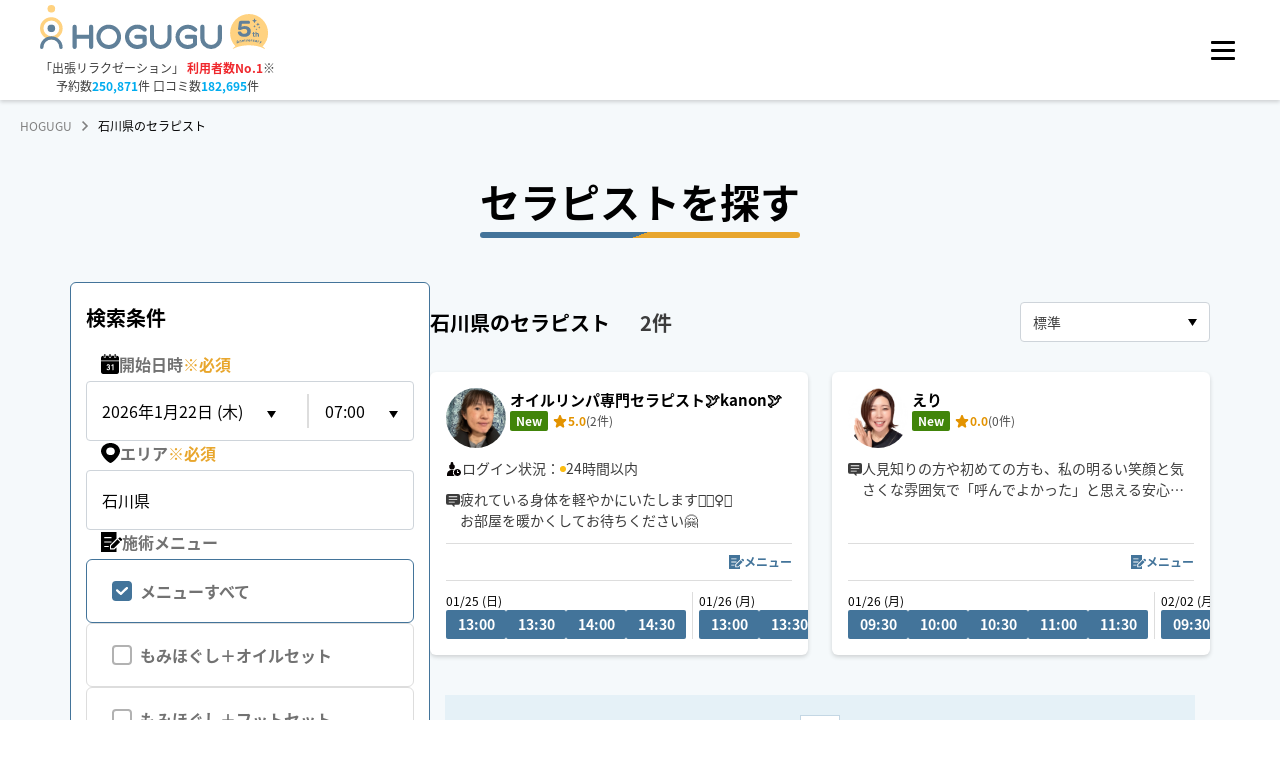

--- FILE ---
content_type: text/html; charset=utf-8
request_url: https://booking.hogugu.com/ishikawa
body_size: 89456
content:
<!DOCTYPE html><html lang="ja"><head><meta charSet="utf-8"/><meta content="width=device-width, initial-scale=1, maximum-scale=1" name="viewport"/><meta name="twitter:card" content="summary"/><meta name="twitter:site" content="@HOGUGU_official"/><meta property="fb:app_id" content="1109570993279865"/><script id="search-therapist-web-page" type="application/ld+json">{"@context":"http://schema.org","@type":"WebPage","@id":"https://booking.hogugu.com/ishikawa#webpage","url":"https://booking.hogugu.com/ishikawa","inLanguage":"ja","name":"石川県の出張マッサージ・リラクゼーションサロン | 人気のセラピスト一覧 | 【予約20万件・口コミ14万件】実績No.1の出張マッサージ・リラクゼーションサロンならHOGUGU（ホググ）","isPartOf":{"@id":"https://hogugu.com#website"},"description":"日本最大級の出張リラクゼーションサービス【HOGUGU（ホググ）】では、石川県で人気セラピスト 2人を掲載中！HOGUGUでは全てのセラピストが厳しい施術チェック・審査をクリアし、ネット予約・カード決済に対応しています｜自宅やホテルで出張マッサージを受けるならHOGUGU","mainEntity":[{"@id":"https://booking.hogugu.com/ishikawa#service"},{"@id":"https://booking.hogugu.com/ishikawa#itemlist"}]}</script><script id="search-therapist-service" type="application/ld+json">{"@context":"http://schema.org","@type":"Service","@id":"https://booking.hogugu.com/ishikawa#service","url":"https://booking.hogugu.com/ishikawa","provider":{"@id":"https://hogugu.com/about.html#organization"},"name":"石川県の出張マッサージ・リラクゼーションサロン | 人気のセラピスト一覧 | 【予約20万件・口コミ14万件】実績No.1の出張マッサージ・リラクゼーションサロンならHOGUGU（ホググ）","description":"日本最大級の出張リラクゼーションサービス【HOGUGU（ホググ）】では、石川県で人気セラピスト 2人を掲載中！HOGUGUでは全てのセラピストが厳しい施術チェック・審査をクリアし、ネット予約・カード決済に対応しています｜自宅やホテルで出張マッサージを受けるならHOGUGU","areaServed":{"@type":"Place","address":{"@type":"PostalAddress","addressCountry":"JP","addressRegion":"石川県","addressLocality":""}}}</script><script id="search-therapist-item-list" type="application/ld+json">{"@context":"http://schema.org","@type":"ItemList","@id":"https://booking.hogugu.com/ishikawa#itemlist","itemListElement":[]}</script><script id="breadcrumb-list" type="application/ld+json">{"@context":"http://schema.org","@type":"BreadcrumbList","itemListElement":[{"@type":"ListItem","position":1,"name":"HOGUGU","item":"https://hogugu.com"},{"@type":"ListItem","position":2,"name":"石川県のセラピスト","item":"https://booking.hogugu.com/ishikawa"}]}</script><title>石川県の出張マッサージ・リラクゼーションサロン | 人気のセラピスト一覧 | 【予約20万件・口コミ14万件】実績No.1の出張マッサージ・リラクゼーションサロンならHOGUGU（ホググ）</title><meta name="robots" content="index,follow"/><meta name="description" content="日本最大級の出張リラクゼーションサービス【HOGUGU（ホググ）】では、石川県で人気セラピスト 2人を掲載中！HOGUGUでは全てのセラピストが厳しい施術チェック・審査をクリアし、ネット予約・カード決済に対応しています｜自宅やホテルで出張マッサージを受けるならHOGUGU"/><meta property="og:title" content="石川県の出張マッサージ・リラクゼーションサロン | 人気のセラピスト一覧 | 【予約20万件・口コミ14万件】実績No.1の出張マッサージ・リラクゼーションサロンならHOGUGU（ホググ）"/><meta property="og:description" content="日本最大級の出張リラクゼーションサービス【HOGUGU（ホググ）】では、石川県で人気セラピスト 2人を掲載中！"/><meta property="og:url" content="https://booking.hogugu.com/ishikawa"/><meta property="og:type" content="website"/><meta property="og:image" content="https://booking.hogugu.com/images/og/ishikawa.png"/><meta property="og:image:alt" content="ishikawa"/><meta property="og:image:width" content="200"/><meta property="og:image:height" content="200"/><meta property="og:image" content="https://booking.hogugu.com/images/og/.png"/><meta property="og:image:width" content="200"/><meta property="og:image:height" content="200"/><meta property="og:site_name" content="HOGUGU（ホググ）"/><link rel="canonical" href="https://booking.hogugu.com/ishikawa"/><meta name="next-head-count" content="25"/><link href="https://hogugu-prod-webapp.s3.ap-northeast-1.amazonaws.com/favicon_9a9853ef97_f9d4f6da55_f1d1261795.ico" rel="shortcut icon"/><script id="organization-data" type="application/ld+json">{"@context":"http://schema.org","@type":"Organization","@id":"https://hogugu.com/about.html#organization","name":"株式会社HOGUGUテクノロジーズ","url":"https://hogugu.com/about.html","sameAs":["https://media.hogugu.com/about","https://initial.inc/companies/A-34409","https://www.nikkei.com/telecom/company/jZ5PUrKjkVDt7PBzzVJMCL","https://prtimes.jp/main/html/searchrlp/company_id/47992"],"founder":{"@type":"Person","name":"花岡賢一","sameAs":["https://www.beautopia.jp/44664/","https://c2c-platform.com/archives/1189/"]},"foundingDate":"2018-12-20T00:00:00+09:00","ownershipFundingInfo":"https://prtimes.jp/main/html/rd/p/000000011.000047992.html"}</script><script id="website-data" type="application/ld+json">{"@context":"http://schema.org","@type":"WebSite","@id":"https://hogugu.com#website","url":"https://hogugu.com","name":"HOGUGU（ホググ）","publisher":[{"@id":"https://hogugu.com/about.html#organization"}],"description":"HOGUGU（ホググ）はセラピストを選べる出張リラクゼーションサービスです。好きな時間や場所でアプリから予約してリラクゼーションを受けることが出来ます。面談・施術チェックをクリアした厳選されたセラピストに直接オファーできます。"}</script><link data-next-font="size-adjust" rel="preconnect" href="/" crossorigin="anonymous"/><link rel="preload" href="/_next/static/css/b68ecb28fe27d93c.css" as="style"/><link rel="stylesheet" href="/_next/static/css/b68ecb28fe27d93c.css" data-n-g=""/><link rel="preload" href="/_next/static/css/12f2b8d86e025499.css" as="style"/><link rel="stylesheet" href="/_next/static/css/12f2b8d86e025499.css" data-n-p=""/><noscript data-n-css=""></noscript><script defer="" nomodule="" src="/_next/static/chunks/polyfills-c67a75d1b6f99dc8.js"></script><script defer="" src="/_next/static/chunks/1735.b0b3ad62b69f2a41.js"></script><script defer="" src="/_next/static/chunks/6040.19f2d699bed6d5ae.js"></script><script defer="" src="/_next/static/chunks/2142-028b0058ad255f81.js"></script><script defer="" src="/_next/static/chunks/9350-79137907d7e1dcac.js"></script><script defer="" src="/_next/static/chunks/7065-c557fd7cda2e2316.js"></script><script defer="" src="/_next/static/chunks/9711.5e99f9a1ae334ea6.js"></script><script defer="" src="/_next/static/chunks/481.e623a7665bb9c310.js"></script><script src="/_next/static/chunks/webpack-ac8e0c87446e2e8e.js" defer=""></script><script src="/_next/static/chunks/framework-ca706bf673a13738.js" defer=""></script><script src="/_next/static/chunks/main-54b933be13bd5795.js" defer=""></script><script src="/_next/static/chunks/pages/_app-ad272aea205922e4.js" defer=""></script><script src="/_next/static/chunks/1666-2b3636c96e748ca5.js" defer=""></script><script src="/_next/static/chunks/9995-e3abda1c5e753497.js" defer=""></script><script src="/_next/static/chunks/pages/%5B%5B...slug%5D%5D-e0b1f55a065fe707.js" defer=""></script><script src="/_next/static/jNj2Y5HAi1h_94EoVkfG5/_buildManifest.js" defer=""></script><script src="/_next/static/jNj2Y5HAi1h_94EoVkfG5/_ssgManifest.js" defer=""></script><style data-emotion="mantine-global animation-151xhna">@-webkit-keyframes animation-151xhna{from,to{opacity:0.4;}50%{opacity:1;}}@keyframes animation-151xhna{from,to{opacity:0.4;}50%{opacity:1;}}</style><style data-emotion="mantine 150a24d 3u4uez 4kyzta 109dlv3 dstkpx 11f5bb5 6yh66c 1o63u9z 8xgvji 1avyp1d kutpet q9f6xm 1mps954 1k5bhpf vferr6 1iznvxu 16j3w01 11wdgfz 1a5g0c2 13repu9 b1quuj 1qtogqm 1pz18hy afheug 1rdme96 tng1hu w93lp1 1oa2y8e 1cltukj cuyb8 shuqru pg630c 1bii0np f8rn0 1dmtcv6 1wt04eh z4w608 19hd6xf 1zo4kf 1nisyfe t15nil fzx7eh htuzv7 1m0q92w 90hkdl 1ju0uo4 10dp591 1t0nsoj webe7q 18sx6on 16hnv7m 1qj7q0z 7c7vou e7iy16 g0jl68 2xdpwz qgcybt xccmwv uwyacp 1o5bazs n7p22o xg7kom p42j1u 1yaoeoy 16067fo 1n7ftt8 lj1p9l 4f48e4 1l2kku1 oy9ju a4ojm1 uwza5n 1rrfqby lw7hvt 1aw21gm rwd3nd byvttl yril2n y861x7 2jxpqh 16jsi7w 1jggmkl 92xjnx d1mdm1 l667jo">.mantine-150a24d{position:relative;}.mantine-3u4uez{background-color:#225277;position:fixed;width:100%;height:47px;z-index:101;top:0;padding:12px 50px;display:-webkit-box;display:-webkit-flex;display:-ms-flexbox;display:flex;-webkit-box-pack:end;-ms-flex-pack:end;-webkit-justify-content:flex-end;justify-content:flex-end;-webkit-align-items:center;-webkit-box-align:center;-ms-flex-align:center;align-items:center;}@media (max-width: 1280px){.mantine-3u4uez{display:none;}}.mantine-4kyzta{box-sizing:border-box;display:-webkit-box;display:-webkit-flex;display:-ms-flexbox;display:flex;-webkit-flex-direction:row;-ms-flex-direction:row;flex-direction:row;-webkit-align-items:center;-webkit-box-align:center;-ms-flex-align:center;align-items:center;-webkit-box-flex-wrap:nowrap;-webkit-flex-wrap:nowrap;-ms-flex-wrap:nowrap;flex-wrap:nowrap;-webkit-box-pack:start;-ms-flex-pack:start;-webkit-justify-content:flex-start;justify-content:flex-start;gap:1.875rem;gap:30px;}.mantine-4kyzta>*{box-sizing:border-box;-webkit-box-flex:0;-webkit-flex-grow:0;-ms-flex-positive:0;flex-grow:0;}.mantine-109dlv3{margin-left:12px;display:-webkit-box;display:-webkit-flex;display:-ms-flexbox;display:flex;-webkit-box-pack:center;-ms-flex-pack:center;-webkit-justify-content:center;justify-content:center;-webkit-align-items:center;-webkit-box-align:center;-ms-flex-align:center;align-items:center;-webkit-transition:-webkit-transform 150ms ease;transition:transform 150ms ease;}.mantine-109dlv3[data-rotate]{-webkit-transform:rotate(90deg);-moz-transform:rotate(90deg);-ms-transform:rotate(90deg);transform:rotate(90deg);}.mantine-dstkpx{-webkit-flex:1;-ms-flex:1;flex:1;overflow:hidden;text-overflow:ellipsis;}.mantine-11f5bb5{padding-left:20px;}.mantine-6yh66c{-webkit-tap-highlight-color:transparent;font-family:Noto Sans JP,メイリオ,Meiryo,Hiragino Sans,ヒラギノ角ゴシック,ヒラギノ角ゴ Pro W3,Hiragino Kaku Gothic Pro,ＭＳ Ｐゴシック,Helvetica Neue,Helvetica,Arial,sans-serif;cursor:pointer;border:0;padding:0;-webkit-appearance:none;-moz-appearance:none;-ms-appearance:none;appearance:none;font-size:14px;background-color:transparent;text-align:left;color:#000000;-webkit-text-decoration:none;text-decoration:none;box-sizing:border-box;display:-webkit-box;display:-webkit-flex;display:-ms-flexbox;display:flex;-webkit-align-items:center;-webkit-box-align:center;-ms-flex-align:center;align-items:center;width:100%;padding:0.5rem 12px;-webkit-user-select:none;-moz-user-select:none;-ms-user-select:none;user-select:none;padding:0;width:auto;color:#3C3C3C;font-weight:bold;color:#FFFFFF;font-family:YuGothic;font-weight:700;font-size:14px;line-height:1.5em;letter-spacing:3%;padding:0;}.mantine-6yh66c:focus{outline-offset:0.125rem;outline:0.125rem solid #43749A;}.mantine-6yh66c:focus:not(:focus-visible){outline:none;}.mantine-6yh66c[data-active]{background-color:rgba(67, 116, 154, 1);color:#43749A;}@media (hover: hover){.mantine-6yh66c[data-active]:hover{background-color:rgba(67, 116, 154, 0.65);}}@media (hover: none){.mantine-6yh66c[data-active]:active{background-color:rgba(67, 116, 154, 0.65);}}@media (hover: hover){.mantine-6yh66c:hover{background-color:#f8f9fa;}}@media (hover: none){.mantine-6yh66c:active{background-color:#f8f9fa;}}.mantine-6yh66c[data-disabled]{opacity:0.4;pointer-events:none;}.mantine-6yh66c[data-active],.mantine-6yh66c[data-active]:hover,.mantine-6yh66c:hover{background-color:transparent;color:#43749A;}.mantine-6yh66c:hover{background-color:transparent;color:#FFFFFF;}.mantine-6yh66c .mantine-NavLink-label{color:#FFFFFF;display:-webkit-box;display:-webkit-flex;display:-ms-flexbox;display:flex;-webkit-align-items:center;-webkit-box-align:center;-ms-flex-align:center;align-items:center;gap:8px;white-space:nowrap;}.mantine-6yh66c .mantine-NavLink-rightSection{margin-left:5px;color:#FFFFFF;}.mantine-6yh66c .mantine-NavLink-rightSection svg{fill:#FFFFFF;width:10.1px;height:10.1px;}.mantine-6yh66c[data-href*="contact"]{width:112px;}.mantine-6yh66c[data-href*="contact"] .mantine-NavLink-label{-webkit-box-pack:justify;-webkit-justify-content:space-between;justify-content:space-between;}.mantine-1o63u9z{font-family:Noto Sans JP,メイリオ,Meiryo,Hiragino Sans,ヒラギノ角ゴシック,ヒラギノ角ゴ Pro W3,Hiragino Kaku Gothic Pro,ＭＳ Ｐゴシック,Helvetica Neue,Helvetica,Arial,sans-serif;-webkit-tap-highlight-color:transparent;color:inherit;font-size:12px;line-height:1.55;-webkit-text-decoration:none;text-decoration:none;white-space:pre-line;word-break:break-all;font-size:14px;}.mantine-1o63u9z:focus{outline-offset:0.125rem;outline:0.125rem solid #43749A;}.mantine-1o63u9z:focus:not(:focus-visible){outline:none;}.mantine-8xgvji{font-family:Noto Sans JP,メイリオ,Meiryo,Hiragino Sans,ヒラギノ角ゴシック,ヒラギノ角ゴ Pro W3,Hiragino Kaku Gothic Pro,ＭＳ Ｐゴシック,Helvetica Neue,Helvetica,Arial,sans-serif;-webkit-tap-highlight-color:transparent;color:#868e96;font-size:10px;line-height:1.55;-webkit-text-decoration:none;text-decoration:none;white-space:pre-line;word-break:break-all;display:block;}.mantine-8xgvji:focus{outline-offset:0.125rem;outline:0.125rem solid #43749A;}.mantine-8xgvji:focus:not(:focus-visible){outline:none;}.mantine-8xgvji[data-active]{color:inherit;}.mantine-kutpet{-webkit-tap-highlight-color:transparent;font-family:Noto Sans JP,メイリオ,Meiryo,Hiragino Sans,ヒラギノ角ゴシック,ヒラギノ角ゴ Pro W3,Hiragino Kaku Gothic Pro,ＭＳ Ｐゴシック,Helvetica Neue,Helvetica,Arial,sans-serif;cursor:pointer;border:0;padding:0;-webkit-appearance:none;-moz-appearance:none;-ms-appearance:none;appearance:none;font-size:14px;background-color:transparent;text-align:left;color:#000000;-webkit-text-decoration:none;text-decoration:none;box-sizing:border-box;display:-webkit-box;display:-webkit-flex;display:-ms-flexbox;display:flex;-webkit-align-items:center;-webkit-box-align:center;-ms-flex-align:center;align-items:center;gap:8px;color:#FFFFFF;font-family:YuGothic;font-weight:700;font-size:14px;cursor:pointer;padding:0;background-color:transparent;border:none;white-space:nowrap;}.mantine-kutpet:focus{outline-offset:0.125rem;outline:0.125rem solid #43749A;}.mantine-kutpet:focus:not(:focus-visible){outline:none;}.mantine-kutpet:hover{opacity:0.8;}.mantine-kutpet svg{fill:#FFFFFF;stroke:none;width:8px;height:8px;-webkit-flex-shrink:0;-ms-flex-negative:0;flex-shrink:0;}.mantine-kutpet svg path{fill:#FFFFFF;stroke:none;}.mantine-q9f6xm{height:100px;padding-left:40px;box-shadow:0px 2px 4px #00000029;position:fixed;width:100%;z-index:100;background-color:#ffffff;top:47px;}.mantine-q9f6xm .logo a>svg:first-child{width:182px;}.mantine-q9f6xm .logo a>svg:nth-child(2){margin-left:8px;}@media (max-width: 768px){.mantine-q9f6xm .logo a>svg:nth-child(2){display:none;}}@media(max-width: 1280px){.mantine-q9f6xm{padding-right:40px;display:-webkit-box;display:-webkit-flex;display:-ms-flexbox;display:flex;-webkit-box-pack:justify;-webkit-justify-content:space-between!important;justify-content:space-between!important;top:0;}}@media (max-width: 768px){.mantine-q9f6xm{padding:0 20px;height:60px;}.mantine-q9f6xm .logo a>svg:first-child{width:110px;}}.mantine-1mps954{display:-webkit-box;display:-webkit-flex;display:-ms-flexbox;display:flex;-webkit-align-items:center;-webkit-box-align:center;-ms-flex-align:center;align-items:center;height:100%;width:100%;position:relative;}@media (max-width: 1280px){.mantine-1mps954{-webkit-box-pack:justify;-webkit-justify-content:space-between;justify-content:space-between;}}@media (max-width: 768px){.mantine-1mps954{-webkit-box-pack:justify;-webkit-justify-content:space-between;justify-content:space-between;}}.mantine-1k5bhpf{-webkit-flex:0 0 auto;-ms-flex:0 0 auto;flex:0 0 auto;}.mantine-vferr6{font-family:Noto Sans JP,メイリオ,Meiryo,Hiragino Sans,ヒラギノ角ゴシック,ヒラギノ角ゴ Pro W3,Hiragino Kaku Gothic Pro,ＭＳ Ｐゴシック,Helvetica Neue,Helvetica,Arial,sans-serif;-webkit-tap-highlight-color:transparent;color:#3C3C3C;font-size:inherit;line-height:1.55;-webkit-text-decoration:none;text-decoration:none;text-align:center;white-space:pre-line;word-break:break-all;color:#3C3C3C;color:#3C3C3C;color:#3C3C3C;color:#3C3C3C;color:#3C3C3C;color:#3C3C3C;color:#3C3C3C;color:#3C3C3C;color:#3C3C3C;color:#3C3C3C;font-size:12px;font-weight:400;margin-top:0.3125rem;}.mantine-vferr6:focus{outline-offset:0.125rem;outline:0.125rem solid #43749A;}.mantine-vferr6:focus:not(:focus-visible){outline:none;}.mantine-vferr6 a{font-weight:700;color:#EF282D;-webkit-text-decoration:none;text-decoration:none;}.mantine-vferr6 b{font-weight:700;color:#00ACEF;}@media (max-width: 768px){.mantine-vferr6{display:none;}}.mantine-1iznvxu{font-family:Noto Sans JP,メイリオ,Meiryo,Hiragino Sans,ヒラギノ角ゴシック,ヒラギノ角ゴ Pro W3,Hiragino Kaku Gothic Pro,ＭＳ Ｐゴシック,Helvetica Neue,Helvetica,Arial,sans-serif;-webkit-tap-highlight-color:transparent;color:#3C3C3C;font-size:inherit;line-height:1.55;-webkit-text-decoration:none;text-decoration:none;text-align:center;white-space:pre-line;word-break:break-all;color:#3C3C3C;color:#3C3C3C;color:#3C3C3C;color:#3C3C3C;color:#3C3C3C;color:#3C3C3C;color:#3C3C3C;color:#3C3C3C;color:#3C3C3C;color:#3C3C3C;font-size:12px;font-weight:400;}.mantine-1iznvxu:focus{outline-offset:0.125rem;outline:0.125rem solid #43749A;}.mantine-1iznvxu:focus:not(:focus-visible){outline:none;}.mantine-1iznvxu a{font-weight:700;color:#EF282D;-webkit-text-decoration:none;text-decoration:none;}.mantine-1iznvxu b{font-weight:700;color:#00ACEF;}@media (max-width: 768px){.mantine-1iznvxu{display:none;}}.mantine-16j3w01{font-family:Noto Sans JP,メイリオ,Meiryo,Hiragino Sans,ヒラギノ角ゴシック,ヒラギノ角ゴ Pro W3,Hiragino Kaku Gothic Pro,ＭＳ Ｐゴシック,Helvetica Neue,Helvetica,Arial,sans-serif;-webkit-tap-highlight-color:transparent;color:inherit;font-size:inherit;line-height:1.55;-webkit-text-decoration:none;text-decoration:none;white-space:pre-line;word-break:break-all;color:#EF282D;font-size:11px;font-weight:700;display:-webkit-box;display:-webkit-flex;display:-ms-flexbox;display:flex;-webkit-align-items:center;-webkit-box-align:center;-ms-flex-align:center;align-items:center;position:absolute;left:35px;bottom:32px;}.mantine-16j3w01:focus{outline-offset:0.125rem;outline:0.125rem solid #43749A;}.mantine-16j3w01:focus:not(:focus-visible){outline:none;}@media (min-width: 769px){.mantine-16j3w01{display:none;}}.mantine-16j3w01 span{color:#3C3C3C;color:#3C3C3C;color:#3C3C3C;color:#3C3C3C;color:#3C3C3C;color:#3C3C3C;color:#3C3C3C;color:#3C3C3C;color:#3C3C3C;color:#3C3C3C;font-size:8px;}.mantine-16j3w01 svg:last-of-type{margin-bottom:3px;margin-left:2px;margin-right:2px;}.mantine-11wdgfz{position:relative;-webkit-user-select:none;-moz-user-select:none;-ms-user-select:none;user-select:none;box-sizing:border-box;border-radius:2px;height:3px!important;}.mantine-11wdgfz,.mantine-11wdgfz::before,.mantine-11wdgfz::after{display:block;width:1.5rem;height:calc(1.5rem / 12);background-color:#000000;outline:0.0625rem solid transparent;transition-property:background-color,transform;transition-duration:300ms;}@media (prefers-reduced-motion){.mantine-11wdgfz,.mantine-11wdgfz::before,.mantine-11wdgfz::after{transition-duration:0ms;}}.mantine-11wdgfz::before,.mantine-11wdgfz::after{position:absolute;content:"";left:0;}.mantine-11wdgfz::before{top:calc((1.5rem / 3) * -1);}.mantine-11wdgfz::after{top:calc(1.5rem / 3);}.mantine-11wdgfz[data-opened]{background-color:transparent;}.mantine-11wdgfz[data-opened]::before{-webkit-transform:translateY(calc(1.5rem / 3)) rotate(45deg);-moz-transform:translateY(calc(1.5rem / 3)) rotate(45deg);-ms-transform:translateY(calc(1.5rem / 3)) rotate(45deg);transform:translateY(calc(1.5rem / 3)) rotate(45deg);}.mantine-11wdgfz[data-opened]::after{-webkit-transform:translateY(calc(-1.5rem / 3)) rotate(-45deg);-moz-transform:translateY(calc(-1.5rem / 3)) rotate(-45deg);-ms-transform:translateY(calc(-1.5rem / 3)) rotate(-45deg);transform:translateY(calc(-1.5rem / 3)) rotate(-45deg);}.mantine-11wdgfz:before,.mantine-11wdgfz:after{border-radius:2px;height:3px;}.mantine-1a5g0c2{-webkit-tap-highlight-color:transparent;font-family:Noto Sans JP,メイリオ,Meiryo,Hiragino Sans,ヒラギノ角ゴシック,ヒラギノ角ゴ Pro W3,Hiragino Kaku Gothic Pro,ＭＳ Ｐゴシック,Helvetica Neue,Helvetica,Arial,sans-serif;cursor:pointer;border:0;padding:0;-webkit-appearance:none;-moz-appearance:none;-ms-appearance:none;appearance:none;font-size:14px;background-color:transparent;text-align:left;color:#000000;-webkit-text-decoration:none;text-decoration:none;box-sizing:border-box;border-radius:4px;width:calc(1.5rem + 10px);height:calc(1.5rem + 10px);padding:calc(10px / 2);cursor:pointer;}.mantine-1a5g0c2:focus{outline-offset:0.125rem;outline:0.125rem solid #43749A;}.mantine-1a5g0c2:focus:not(:focus-visible){outline:none;}.mantine-1a5g0c2.has-red-dot{position:relative;}.mantine-1a5g0c2.has-red-dot:after{content:"";display:block;position:absolute;right:0;top:4px;width:10px;height:10px;background-color:#d00808;background-color:#d00808;background-color:#d00808;background-color:#d00808;background-color:#d00808;background-color:#d00808;background-color:#d00808;background-color:#d00808;background-color:#d00808;background-color:#d00808;border-radius:50%;-webkit-animation:redDotPulse 3s infinite;animation:redDotPulse 3s infinite;}.mantine-13repu9{padding-top:100px;margin-top:47px;min-height:calc(100vh - 540px);background-color:#f5f9fb;overflow-x:hidden;}@media (max-width: 768px){.mantine-13repu9{padding-top:60px;margin-top:0;min-height:unset;}}@media (max-width: 1280px){.mantine-13repu9{margin-top:0;}}.mantine-13repu9[data-simple=true]{min-height:calc(100vh - 186px);}@media (max-width: 768px){.mantine-13repu9[data-simple=true]{min-height:calc(100vh - 140px);}}.mantine-b1quuj{font-family:Noto Sans JP,メイリオ,Meiryo,Hiragino Sans,ヒラギノ角ゴシック,ヒラギノ角ゴ Pro W3,Hiragino Kaku Gothic Pro,ＭＳ Ｐゴシック,Helvetica Neue,Helvetica,Arial,sans-serif;-webkit-tap-highlight-color:transparent;color:inherit;font-size:inherit;line-height:1.55;-webkit-text-decoration:none;text-decoration:none;white-space:pre-line;word-break:break-all;background-color:transparent;cursor:pointer;padding:0;border:0;color:#43749A;line-height:1;white-space:nowrap;-webkit-tap-highlight-color:transparent;font-size:12px;color:gray;}.mantine-b1quuj:focus{outline-offset:0.125rem;outline:0.125rem solid #43749A;}.mantine-b1quuj:focus:not(:focus-visible){outline:none;}@media (hover: hover){.mantine-b1quuj:hover{-webkit-text-decoration:underline;text-decoration:underline;}}@media (hover: none){.mantine-b1quuj:active{-webkit-text-decoration:underline;text-decoration:underline;}}.mantine-1qtogqm{font-family:Noto Sans JP,メイリオ,Meiryo,Hiragino Sans,ヒラギノ角ゴシック,ヒラギノ角ゴ Pro W3,Hiragino Kaku Gothic Pro,ＭＳ Ｐゴシック,Helvetica Neue,Helvetica,Arial,sans-serif;-webkit-tap-highlight-color:transparent;color:inherit;font-size:12px;line-height:1.55;-webkit-text-decoration:none;text-decoration:none;white-space:pre-line;word-break:break-all;margin-left:10px;margin-right:10px;color:#495057;line-height:1;display:-webkit-box;display:-webkit-flex;display:-ms-flexbox;display:flex;-webkit-align-items:center;-webkit-box-align:center;-ms-flex-align:center;align-items:center;-webkit-box-pack:center;-ms-flex-pack:center;-webkit-justify-content:center;justify-content:center;color:gray;}.mantine-1qtogqm:focus{outline-offset:0.125rem;outline:0.125rem solid #43749A;}.mantine-1qtogqm:focus:not(:focus-visible){outline:none;}.mantine-1pz18hy{font-family:Noto Sans JP,メイリオ,Meiryo,Hiragino Sans,ヒラギノ角ゴシック,ヒラギノ角ゴ Pro W3,Hiragino Kaku Gothic Pro,ＭＳ Ｐゴシック,Helvetica Neue,Helvetica,Arial,sans-serif;-webkit-tap-highlight-color:transparent;color:black;font-size:inherit;line-height:1.55;-webkit-text-decoration:none;text-decoration:none;white-space:pre-line;word-break:break-all;line-height:1;white-space:nowrap;-webkit-tap-highlight-color:transparent;font-size:12px;}.mantine-1pz18hy:focus{outline-offset:0.125rem;outline:0.125rem solid #43749A;}.mantine-1pz18hy:focus:not(:focus-visible){outline:none;}.mantine-afheug{background-color:#F5F9FB;background-color:#F5F9FB;background-color:#F5F9FB;background-color:#F5F9FB;background-color:#F5F9FB;background-color:#F5F9FB;background-color:#F5F9FB;background-color:#F5F9FB;background-color:#F5F9FB;background-color:#F5F9FB;display:-webkit-box;display:-webkit-flex;display:-ms-flexbox;display:flex;-webkit-flex-direction:column;-ms-flex-direction:column;flex-direction:column;-webkit-align-items:center;-webkit-box-align:center;-ms-flex-align:center;align-items:center;padding:44px 0 0;height:540px;position:relative;overflow-x:hidden;}.mantine-afheug:before{content:"";display:block;position:absolute;top:0;height:2px;left:0;right:0;width:calc(100% - 40px);max-width:1140px;background-color:#43749A;margin-left:auto;margin-right:auto;}@media (max-width: 48em){.mantine-afheug:before{height:0;}}@media (max-width: 48em){.mantine-afheug{padding:0;height:auto;}}@media (max-width: 48em){.mantine-1rdme96{-webkit-order:2;-ms-flex-order:2;order:2;}}.mantine-tng1hu{box-sizing:border-box;display:-webkit-box;display:-webkit-flex;display:-ms-flexbox;display:flex;-webkit-flex-direction:row;-ms-flex-direction:row;flex-direction:row;-webkit-align-items:center;-webkit-box-align:center;-ms-flex-align:center;align-items:center;-webkit-box-flex-wrap:nowrap;-webkit-flex-wrap:nowrap;-ms-flex-wrap:nowrap;flex-wrap:nowrap;-webkit-box-pack:start;-ms-flex-pack:start;-webkit-justify-content:flex-start;justify-content:flex-start;gap:0rem;width:1091px;font-weight:bold;background-color:#FFFFFF;border-radius:6px;margin:28px 0 35px;}.mantine-tng1hu>*{box-sizing:border-box;-webkit-box-flex:0;-webkit-flex-grow:0;-ms-flex-positive:0;flex-grow:0;}@media (max-width: 48em){.mantine-tng1hu{-webkit-flex-direction:column;-ms-flex-direction:column;flex-direction:column;height:auto;max-width:295px;margin:40px 0 20px;}}.mantine-w93lp1{min-width:140px;border-radius:6px 0 0 6px;-webkit-align-self:stretch;-ms-flex-item-align:stretch;align-self:stretch;background-color:#43749A;display:-webkit-box;display:-webkit-flex;display:-ms-flexbox;display:flex;-webkit-align-items:center;-webkit-box-align:center;-ms-flex-align:center;align-items:center;-webkit-box-pack:center;-ms-flex-pack:center;-webkit-justify-content:center;justify-content:center;}@media (max-width: 48em){.mantine-w93lp1{padding:8px 0;border-radius:6px 6px 0 0;}}.mantine-1oa2y8e{font-family:Noto Sans JP,メイリオ,Meiryo,Hiragino Sans,ヒラギノ角ゴシック,ヒラギノ角ゴ Pro W3,Hiragino Kaku Gothic Pro,ＭＳ Ｐゴシック,Helvetica Neue,Helvetica,Arial,sans-serif;-webkit-tap-highlight-color:transparent;color:white;font-size:inherit;line-height:1.55;-webkit-text-decoration:none;text-decoration:none;white-space:pre-line;word-break:break-all;}.mantine-1oa2y8e:focus{outline-offset:0.125rem;outline:0.125rem solid #43749A;}.mantine-1oa2y8e:focus:not(:focus-visible){outline:none;}.mantine-1cltukj{display:-webkit-box;display:-webkit-flex;display:-ms-flexbox;display:flex;-webkit-flex-direction:column;-ms-flex-direction:column;flex-direction:column;-webkit-align-items:stretch;-webkit-box-align:stretch;-ms-flex-align:stretch;align-items:stretch;-webkit-box-pack:start;-ms-flex-pack:start;-webkit-justify-content:flex-start;justify-content:flex-start;gap:16px;width:100%;gap:8px;padding:12px;-webkit-align-items:flex-start;-webkit-box-align:flex-start;-ms-flex-align:flex-start;align-items:flex-start;position:relative;}@media (max-width: 48em){.mantine-1cltukj{padding:18px 11px;border-radius:6px 6px 0 0;-webkit-align-items:stretch;-webkit-box-align:stretch;-ms-flex-align:stretch;align-items:stretch;}}.mantine-1cltukj:after{right:0;top:16px;height:calc(100% - 32px);width:1px;background-color:#a6a6a6;background-color:#a6a6a6;background-color:#a6a6a6;background-color:#a6a6a6;background-color:#a6a6a6;background-color:#a6a6a6;background-color:#a6a6a6;background-color:#a6a6a6;background-color:#a6a6a6;background-color:#a6a6a6;content:" ";position:absolute;}@media (max-width: 48em){.mantine-1cltukj:after{width:0;}}.mantine-cuyb8{box-sizing:border-box;display:-webkit-box;display:-webkit-flex;display:-ms-flexbox;display:flex;-webkit-flex-direction:row;-ms-flex-direction:row;flex-direction:row;-webkit-align-items:center;-webkit-box-align:center;-ms-flex-align:center;align-items:center;-webkit-box-flex-wrap:wrap;-webkit-flex-wrap:wrap;-ms-flex-wrap:wrap;flex-wrap:wrap;-webkit-box-pack:start;-ms-flex-pack:start;-webkit-justify-content:flex-start;justify-content:flex-start;gap:0rem;width:unset;-webkit-box-flex-wrap:nowrap;-webkit-flex-wrap:nowrap;-ms-flex-wrap:nowrap;flex-wrap:nowrap;}.mantine-cuyb8>*{box-sizing:border-box;-webkit-box-flex:0;-webkit-flex-grow:0;-ms-flex-positive:0;flex-grow:0;}.mantine-cuyb8 .___ref-navLink{-webkit-flex:1 0 55px;-ms-flex:1 0 55px;flex:1 0 55px;min-width:0;}@media (max-width: 48em){.mantine-cuyb8 .___ref-navLink{-webkit-flex:0 1 55px;-ms-flex:0 1 55px;flex:0 1 55px;min-width:0;}}.mantine-cuyb8 .___ref-navLink:after{right:0;height:13px;width:1px;}.mantine-cuyb8 .___ref-navLink:last-of-type:after{display:none;}.mantine-cuyb8 .___ref-navLink .mantine-NavLink-label{white-space:nowrap;}.mantine-shuqru{-webkit-tap-highlight-color:transparent;font-family:Noto Sans JP,メイリオ,Meiryo,Hiragino Sans,ヒラギノ角ゴシック,ヒラギノ角ゴ Pro W3,Hiragino Kaku Gothic Pro,ＭＳ Ｐゴシック,Helvetica Neue,Helvetica,Arial,sans-serif;cursor:pointer;border:0;padding:0;-webkit-appearance:none;-moz-appearance:none;-ms-appearance:none;appearance:none;font-size:14px;background-color:transparent;text-align:left;color:#000000;-webkit-text-decoration:none;text-decoration:none;box-sizing:border-box;display:-webkit-box;display:-webkit-flex;display:-ms-flexbox;display:flex;-webkit-align-items:center;-webkit-box-align:center;-ms-flex-align:center;align-items:center;width:100%;padding:0.5rem 12px;-webkit-user-select:none;-moz-user-select:none;-ms-user-select:none;user-select:none;padding:0;width:auto;color:#3C3C3C;font-weight:bold;position:relative;text-align:center;color:0;}.mantine-shuqru:focus{outline-offset:0.125rem;outline:0.125rem solid #43749A;}.mantine-shuqru:focus:not(:focus-visible){outline:none;}.mantine-shuqru[data-active]{background-color:rgba(67, 116, 154, 1);color:#43749A;}@media (hover: hover){.mantine-shuqru[data-active]:hover{background-color:rgba(67, 116, 154, 0.65);}}@media (hover: none){.mantine-shuqru[data-active]:active{background-color:rgba(67, 116, 154, 0.65);}}@media (hover: hover){.mantine-shuqru:hover{background-color:#f8f9fa;}}@media (hover: none){.mantine-shuqru:active{background-color:#f8f9fa;}}.mantine-shuqru[data-disabled]{opacity:0.4;pointer-events:none;}.mantine-shuqru[data-active],.mantine-shuqru[data-active]:hover,.mantine-shuqru:hover{background-color:transparent;color:#43749A;}.mantine-shuqru:after{content:" ";position:absolute;right:-30px;height:13px;width:1px;background-color:#a6a6a6;pointer-events:none;}@media (min-width: 48em){.mantine-shuqru.btnLogout:after{content:" ";position:absolute;left:-30px;height:13px;width:1px;background-color:#a6a6a6;pointer-events:none;}}.mantine-pg630c{min-width:157px;max-width:200px;text-align:center;position:relative;-webkit-align-self:stretch;-ms-flex-item-align:stretch;align-self:stretch;display:-webkit-box;display:-webkit-flex;display:-ms-flexbox;display:flex;-webkit-box-pack:center;-ms-flex-pack:center;-webkit-justify-content:center;justify-content:center;-webkit-align-items:center;-webkit-box-align:center;-ms-flex-align:center;align-items:center;padding:0 12px;}@media (max-width: 48em){.mantine-pg630c{min-width:unset;width:100%;max-width:100%;margin-bottom:16px;padding:0 20px;}}.mantine-pg630c:after{content:" ";height:1px;position:absolute;left:-11px;bottom:-3px;background-color:#000000;}@media (max-width: 48em){.mantine-pg630c:after{width:120px;margin-left:50%;left:-60px;}}.mantine-pg630c .mantine-NavLink-root{-webkit-box-pack:center;-ms-flex-pack:center;-webkit-justify-content:center;justify-content:center;}@media (max-width: 48em){.mantine-pg630c .mantine-NavLink-root{width:100%;}}.mantine-pg630c .mantine-NavLink-label{white-space:normal;text-align:center;word-break:break-word;line-height:1.3;}@media (max-width: 48em){.mantine-pg630c .mantine-NavLink-label{white-space:nowrap;}}.mantine-1bii0np{-webkit-tap-highlight-color:transparent;font-family:Noto Sans JP,メイリオ,Meiryo,Hiragino Sans,ヒラギノ角ゴシック,ヒラギノ角ゴ Pro W3,Hiragino Kaku Gothic Pro,ＭＳ Ｐゴシック,Helvetica Neue,Helvetica,Arial,sans-serif;cursor:pointer;border:0;padding:0;-webkit-appearance:none;-moz-appearance:none;-ms-appearance:none;appearance:none;font-size:14px;background-color:transparent;text-align:left;color:#000000;-webkit-text-decoration:none;text-decoration:none;box-sizing:border-box;display:-webkit-box;display:-webkit-flex;display:-ms-flexbox;display:flex;-webkit-align-items:center;-webkit-box-align:center;-ms-flex-align:center;align-items:center;width:100%;padding:0.5rem 12px;-webkit-user-select:none;-moz-user-select:none;-ms-user-select:none;user-select:none;padding:0;width:auto;color:#3C3C3C;font-weight:bold;text-align:center;width:100%;}.mantine-1bii0np:focus{outline-offset:0.125rem;outline:0.125rem solid #43749A;}.mantine-1bii0np:focus:not(:focus-visible){outline:none;}.mantine-1bii0np[data-active]{background-color:rgba(67, 116, 154, 1);color:#43749A;}@media (hover: hover){.mantine-1bii0np[data-active]:hover{background-color:rgba(67, 116, 154, 0.65);}}@media (hover: none){.mantine-1bii0np[data-active]:active{background-color:rgba(67, 116, 154, 0.65);}}@media (hover: hover){.mantine-1bii0np:hover{background-color:#f8f9fa;}}@media (hover: none){.mantine-1bii0np:active{background-color:#f8f9fa;}}.mantine-1bii0np[data-disabled]{opacity:0.4;pointer-events:none;}.mantine-1bii0np[data-active],.mantine-1bii0np[data-active]:hover,.mantine-1bii0np:hover{background-color:transparent;color:#43749A;}.mantine-f8rn0{box-sizing:border-box;display:-webkit-box;display:-webkit-flex;display:-ms-flexbox;display:flex;-webkit-flex-direction:row;-ms-flex-direction:row;flex-direction:row;-webkit-align-items:center;-webkit-box-align:center;-ms-flex-align:center;align-items:center;-webkit-box-flex-wrap:wrap;-webkit-flex-wrap:wrap;-ms-flex-wrap:wrap;flex-wrap:wrap;-webkit-box-pack:center;-ms-flex-pack:center;-webkit-justify-content:center;justify-content:center;gap:16px;max-width:860px;gap:6px;}.mantine-f8rn0>*{box-sizing:border-box;-webkit-box-flex:0;-webkit-flex-grow:0;-ms-flex-positive:0;flex-grow:0;}@media (max-width: 48em){.mantine-f8rn0{background-color:#FFFFFF;padding:36px 20px;border-radius:6px;margin-bottom:30px;max-width:295px;}}.mantine-1dmtcv6{width:100%;display:-webkit-box;display:-webkit-flex;display:-ms-flexbox;display:flex;-webkit-box-pack:center;-ms-flex-pack:center;-webkit-justify-content:center;justify-content:center;-webkit-box-flex-wrap:wrap;-webkit-flex-wrap:wrap;-ms-flex-wrap:wrap;flex-wrap:wrap;gap:6px 60px;display:-webkit-box;display:-webkit-flex;display:-ms-flexbox;display:flex;}.mantine-1dmtcv6 .___ref-navLink{color:#727272;color:#727272;color:#727272;color:#727272;color:#727272;color:#727272;color:#727272;color:#727272;color:#727272;color:#727272;}.mantine-1dmtcv6 .___ref-navLink[data-active],.mantine-1dmtcv6 .___ref-navLink[data-active]:hover,.mantine-1dmtcv6 .___ref-navLink:hover{color:#43749A;}.mantine-1dmtcv6 .___ref-navLink:not(.btnLogout):last-of-type:after,.mantine-1dmtcv6 .___ref-navLink:nth-of-type(5n):after{width:0;}@media (max-width: 47.9375em){.mantine-1dmtcv6 .___ref-navLink{width:100%;text-align:left;color:#000000;padding-bottom:4px;border-bottom:1px solid #e3e3e3;}.mantine-1dmtcv6 .___ref-navLink:after{width:unset!important;right:5px;height:unset;background-color:transparent;content:url("/icons/icon-chevron-right.svg");}}.mantine-1wt04eh{box-sizing:border-box;display:-webkit-box;display:-webkit-flex;display:-ms-flexbox;display:flex;-webkit-flex-direction:row;-ms-flex-direction:row;flex-direction:row;-webkit-align-items:center;-webkit-box-align:center;-ms-flex-align:center;align-items:center;-webkit-box-flex-wrap:wrap;-webkit-flex-wrap:wrap;-ms-flex-wrap:wrap;flex-wrap:wrap;-webkit-box-pack:start;-ms-flex-pack:start;-webkit-justify-content:flex-start;justify-content:flex-start;gap:16px;width:100%;display:-webkit-box;display:-webkit-flex;display:-ms-flexbox;display:flex;-webkit-box-pack:center;-ms-flex-pack:center;-webkit-justify-content:center;justify-content:center;-webkit-box-flex-wrap:wrap;-webkit-flex-wrap:wrap;-ms-flex-wrap:wrap;flex-wrap:wrap;gap:6px 60px;}.mantine-1wt04eh>*{box-sizing:border-box;-webkit-box-flex:0;-webkit-flex-grow:0;-ms-flex-positive:0;flex-grow:0;}.mantine-1wt04eh .___ref-navLink{color:#727272;color:#727272;color:#727272;color:#727272;color:#727272;color:#727272;color:#727272;color:#727272;color:#727272;color:#727272;}.mantine-1wt04eh .___ref-navLink[data-active],.mantine-1wt04eh .___ref-navLink[data-active]:hover,.mantine-1wt04eh .___ref-navLink:hover{color:#43749A;}.mantine-1wt04eh .___ref-navLink:not(.btnLogout):last-of-type:after,.mantine-1wt04eh .___ref-navLink:nth-of-type(5n):after{width:0;}@media (max-width: 47.9375em){.mantine-1wt04eh .___ref-navLink{width:100%;text-align:left;color:#000000;padding-bottom:4px;border-bottom:1px solid #e3e3e3;}.mantine-1wt04eh .___ref-navLink:after{width:unset!important;right:5px;height:unset;background-color:transparent;content:url("/icons/icon-chevron-right.svg");}}.mantine-z4w608{box-sizing:border-box;display:-webkit-box;display:-webkit-flex;display:-ms-flexbox;display:flex;-webkit-flex-direction:row;-ms-flex-direction:row;flex-direction:row;-webkit-align-items:center;-webkit-box-align:center;-ms-flex-align:center;align-items:center;-webkit-box-flex-wrap:wrap;-webkit-flex-wrap:wrap;-ms-flex-wrap:wrap;flex-wrap:wrap;-webkit-box-pack:center;-ms-flex-pack:center;-webkit-justify-content:center;justify-content:center;gap:16px;gap:30px;padding:30px 0;}.mantine-z4w608>*{box-sizing:border-box;-webkit-box-flex:0;-webkit-flex-grow:0;-ms-flex-positive:0;flex-grow:0;}.mantine-z4w608 a{position:relative;}.mantine-z4w608 a:first-of-type{width:218px;height:71px;}.mantine-z4w608 a:last-of-type{width:241px;height:71px;}@media (max-width: 48em){.mantine-z4w608{-webkit-order:3;-ms-flex-order:3;order:3;gap:8px;padding:24px 0 30px;}.mantine-z4w608 a:first-of-type{width:150px;height:49px;}.mantine-z4w608 a:last-of-type{width:166px;height:49px;}}.mantine-19hd6xf{box-sizing:border-box;display:-webkit-box;display:-webkit-flex;display:-ms-flexbox;display:flex;-webkit-flex-direction:row;-ms-flex-direction:row;flex-direction:row;-webkit-align-items:center;-webkit-box-align:center;-ms-flex-align:center;align-items:center;-webkit-box-flex-wrap:wrap;-webkit-flex-wrap:wrap;-ms-flex-wrap:wrap;flex-wrap:wrap;-webkit-box-pack:start;-ms-flex-pack:start;-webkit-justify-content:flex-start;justify-content:flex-start;gap:16px;gap:30px;}.mantine-19hd6xf>*{box-sizing:border-box;-webkit-box-flex:0;-webkit-flex-grow:0;-ms-flex-positive:0;flex-grow:0;}.mantine-19hd6xf a{position:relative;width:36px;height:36px;}@media (max-width: 48em){.mantine-19hd6xf{-webkit-order:4;-ms-flex-order:4;order:4;gap:26px;}.mantine-19hd6xf a{width:40px;height:40px;}}.mantine-1zo4kf{font-family:Noto Sans JP,メイリオ,Meiryo,Hiragino Sans,ヒラギノ角ゴシック,ヒラギノ角ゴ Pro W3,Hiragino Kaku Gothic Pro,ＭＳ Ｐゴシック,Helvetica Neue,Helvetica,Arial,sans-serif;-webkit-tap-highlight-color:transparent;color:#3C3C3C;font-size:inherit;line-height:1.55;-webkit-text-decoration:none;text-decoration:none;white-space:pre-line;word-break:break-all;font-size:12px;text-align:center;margin-top:1.875rem;}.mantine-1zo4kf:focus{outline-offset:0.125rem;outline:0.125rem solid #43749A;}.mantine-1zo4kf:focus:not(:focus-visible){outline:none;}@media (max-width: 48em){.mantine-1zo4kf{-webkit-order:5;-ms-flex-order:5;order:5;margin-top:22px;font-size:10px;}}.mantine-1nisyfe{position:absolute;top:0rem;right:0rem;left:0rem;bottom:0rem;display:-webkit-box;display:-webkit-flex;display:-ms-flexbox;display:flex;-webkit-align-items:center;-webkit-box-align:center;-ms-flex-align:center;align-items:center;-webkit-box-pack:center;-ms-flex-pack:center;-webkit-justify-content:center;justify-content:center;overflow:hidden;}.mantine-t15nil{position:absolute;top:0rem;right:0rem;left:0rem;bottom:0rem;background-color:rgba(255, 255, 255, 0.75);border-radius:0rem;z-index:100;}.mantine-t15nil[data-center]{display:-webkit-box;display:-webkit-flex;display:-ms-flexbox;display:flex;-webkit-align-items:center;-webkit-box-align:center;-ms-flex-align:center;align-items:center;-webkit-box-pack:center;-ms-flex-pack:center;-webkit-justify-content:center;justify-content:center;}.mantine-fzx7eh{padding-left:16px;padding-right:16px;max-width:83.75rem;margin-left:auto;margin-right:auto;padding-left:20px;padding-right:20px;padding:20px 20px 0;}@media (max-width: 768px){.mantine-fzx7eh{padding:12px 20px 0;}}.mantine-htuzv7{display:-webkit-box;display:-webkit-flex;display:-ms-flexbox;display:flex;-webkit-align-items:center;-webkit-box-align:center;-ms-flex-align:center;align-items:center;color:gray;}.mantine-1m0q92w{padding-left:16px;padding-right:16px;max-width:71.25rem;margin-left:auto;margin-right:auto;padding-left:20px;padding-right:20px;padding:0 0 123px;}@media (max-width: 768px){.mantine-1m0q92w{border:0;padding:0 0 35px;}}.mantine-90hkdl{display:-webkit-box;display:-webkit-flex;display:-ms-flexbox;display:flex;-webkit-box-pack:center;-ms-flex-pack:center;-webkit-justify-content:center;justify-content:center;margin:38px 0 50px;}@media (max-width: 768px){.mantine-90hkdl{margin:32px 0;}}.mantine-90hkdl h2{font-size:40px;margin:0;position:relative;}@media (max-width: 768px){.mantine-90hkdl h2{font-size:24px;}}.mantine-90hkdl h2:after{content:" ";border-radius:3px;position:absolute;width:100%;height:6px;background:linear-gradient(160deg, #43749a 0%, #43749a 50%, #e8a62d 50%, #e8a62d 100%);bottom:-6px;left:0;}.mantine-1ju0uo4{display:-webkit-box;display:-webkit-flex;display:-ms-flexbox;display:flex;-webkit-box-flex-wrap:nowrap;-webkit-flex-wrap:nowrap;-ms-flex-wrap:nowrap;flex-wrap:nowrap;-webkit-align-items:flex-start;-webkit-box-align:flex-start;-ms-flex-align:flex-start;align-items:flex-start;gap:30px;}@media (max-width: 768px){.mantine-1ju0uo4{-webkit-flex-direction:column;-ms-flex-direction:column;flex-direction:column;-webkit-align-items:center;-webkit-box-align:center;-ms-flex-align:center;align-items:center;}}.mantine-10dp591{max-width:360px;width:100%;-webkit-flex-shrink:0;-ms-flex-negative:0;flex-shrink:0;}@media (max-width: 768px){.mantine-10dp591{max-width:335px;}}.mantine-1t0nsoj{width:100%;min-width:0;}.mantine-webe7q{box-sizing:border-box;display:-webkit-box;display:-webkit-flex;display:-ms-flexbox;display:flex;-webkit-flex-direction:row;-ms-flex-direction:row;flex-direction:row;-webkit-align-items:center;-webkit-box-align:center;-ms-flex-align:center;align-items:center;-webkit-box-flex-wrap:wrap;-webkit-flex-wrap:wrap;-ms-flex-wrap:wrap;flex-wrap:wrap;-webkit-box-pack:justify;-webkit-justify-content:space-between;justify-content:space-between;gap:16px;margin-top:20px;margin-bottom:30px;position:relative;}.mantine-webe7q>*{box-sizing:border-box;-webkit-box-flex:0;-webkit-flex-grow:0;-ms-flex-positive:0;flex-grow:0;}@media (max-width: 768px){.mantine-webe7q{margin-top:0;margin-bottom:24px;-webkit-align-items:flex-end;-webkit-box-align:flex-end;-ms-flex-align:flex-end;align-items:flex-end;}}.mantine-18sx6on{font-family:Noto Sans JP,メイリオ,Meiryo,Hiragino Sans,ヒラギノ角ゴシック,ヒラギノ角ゴ Pro W3,Hiragino Kaku Gothic Pro,ＭＳ Ｐゴシック,Helvetica Neue,Helvetica,Arial,sans-serif;-webkit-tap-highlight-color:transparent;color:inherit;font-size:inherit;line-height:1.55;-webkit-text-decoration:none;text-decoration:none;white-space:pre-line;word-break:break-all;font-weight:bold;font-size:20px;min-width:250px;}.mantine-18sx6on:focus{outline-offset:0.125rem;outline:0.125rem solid #43749A;}.mantine-18sx6on:focus:not(:focus-visible){outline:none;}.mantine-18sx6on h1{display:inline;font-size:20px;margin-right:30px;}@media (max-width: 768px){.mantine-18sx6on h1{display:block;margin:0;margin-bottom:24px;}}.mantine-18sx6on span{color:#3c3c3c;}@media (max-width: 768px){.mantine-18sx6on span{font-size:14px;}}.mantine-16hnv7m{font-family:Noto Sans JP,メイリオ,Meiryo,Hiragino Sans,ヒラギノ角ゴシック,ヒラギノ角ゴ Pro W3,Hiragino Kaku Gothic Pro,ＭＳ Ｐゴシック,Helvetica Neue,Helvetica,Arial,sans-serif;line-height:1.55;}@media (max-width: 768px){.mantine-16hnv7m{position:absolute;right:0;bottom:-4px;}}.mantine-1qj7q0z{position:absolute;top:0;bottom:0;right:0;display:-webkit-box;display:-webkit-flex;display:-ms-flexbox;display:flex;-webkit-align-items:center;-webkit-box-align:center;-ms-flex-align:center;align-items:center;-webkit-box-pack:center;-ms-flex-pack:center;-webkit-justify-content:center;justify-content:center;width:2.25rem;pointer-events:none;}.mantine-7c7vou{position:relative;}.mantine-e7iy16{font-family:Noto Sans JP,メイリオ,Meiryo,Hiragino Sans,ヒラギノ角ゴシック,ヒラギノ角ゴ Pro W3,Hiragino Kaku Gothic Pro,ＭＳ Ｐゴシック,Helvetica Neue,Helvetica,Arial,sans-serif;height:2.25rem;-webkit-tap-highlight-color:transparent;line-height:calc(2.25rem - 0.125rem);-webkit-appearance:none;-moz-appearance:none;-ms-appearance:none;appearance:none;resize:none;box-sizing:border-box;font-size:12px;width:100%;color:#000000;display:block;text-align:left;border:0.0625rem solid #ced4da;background-color:#FFFFFF;-webkit-transition:border-color 100ms ease;transition:border-color 100ms ease;min-height:2.25rem;padding-left:calc(2.25rem  / 3);padding-right:2.25rem;border-radius:4px;color:#3c3c3c;height:40px;font-size:14px;max-width:190px;}.mantine-e7iy16:focus,.mantine-e7iy16:focus-within{outline:none;border-color:#43749A;}.mantine-e7iy16:disabled,.mantine-e7iy16[data-disabled]{background-color:#f1f3f5;color:#909296;opacity:0.6;cursor:not-allowed;}.mantine-e7iy16:disabled::-webkit-input-placeholder{color:#909296;}.mantine-e7iy16:disabled::-moz-placeholder{color:#909296;}.mantine-e7iy16:disabled:-ms-input-placeholder{color:#909296;}.mantine-e7iy16[data-disabled]::-webkit-input-placeholder{color:#909296;}.mantine-e7iy16[data-disabled]::-moz-placeholder{color:#909296;}.mantine-e7iy16[data-disabled]:-ms-input-placeholder{color:#909296;}.mantine-e7iy16:disabled::placeholder,.mantine-e7iy16[data-disabled]::placeholder{color:#909296;}.mantine-e7iy16[data-invalid]{color:#d00808;border-color:#d00808;}.mantine-e7iy16[data-invalid]::-webkit-input-placeholder{opacity:1;color:#d00808;}.mantine-e7iy16[data-invalid]::-moz-placeholder{opacity:1;color:#d00808;}.mantine-e7iy16[data-invalid]:-ms-input-placeholder{opacity:1;color:#d00808;}.mantine-e7iy16[data-invalid]::placeholder{opacity:1;color:#d00808;}.mantine-e7iy16[data-with-icon]{padding-left:2.25rem;}.mantine-e7iy16::-webkit-input-placeholder{-webkit-user-select:none;-moz-user-select:none;-ms-user-select:none;user-select:none;color:#adb5bd;opacity:1;}.mantine-e7iy16::-moz-placeholder{-webkit-user-select:none;-moz-user-select:none;-ms-user-select:none;user-select:none;color:#adb5bd;opacity:1;}.mantine-e7iy16:-ms-input-placeholder{-webkit-user-select:none;-moz-user-select:none;-ms-user-select:none;user-select:none;color:#adb5bd;opacity:1;}.mantine-e7iy16::placeholder{-webkit-user-select:none;-moz-user-select:none;-ms-user-select:none;user-select:none;color:#adb5bd;opacity:1;}.mantine-e7iy16::-webkit-inner-spin-button,.mantine-e7iy16::-webkit-outer-spin-button,.mantine-e7iy16::-webkit-search-decoration,.mantine-e7iy16::-webkit-search-cancel-button,.mantine-e7iy16::-webkit-search-results-button,.mantine-e7iy16::-webkit-search-results-decoration{-webkit-appearance:none;-moz-appearance:none;-ms-appearance:none;appearance:none;}.mantine-e7iy16[type=number]{-moz-appearance:textfield;}@media (max-width: 768px){.mantine-e7iy16{max-width:150px;}}.mantine-e7iy16:not(:disabled){cursor:pointer;}.mantine-e7iy16:not(:disabled)::selection{background-color:transparent;}.mantine-g0jl68{box-sizing:border-box;display:grid;grid-template-columns:repeat(2, minmax(0, 1fr));gap:1.5rem 1.5rem;margin-bottom:40px;}@media (max-width: 61.9375em){.mantine-g0jl68{grid-template-columns:repeat(1, minmax(0, 1fr));gap:1.5rem 1.5rem;}}@media (max-width: 768px){.mantine-g0jl68{margin-bottom:30px;}}.mantine-2xdpwz{outline:0;-webkit-tap-highlight-color:transparent;display:block;-webkit-text-decoration:none;text-decoration:none;color:#000000;background-color:#FFFFFF;box-sizing:border-box;border-radius:4px;box-shadow:none;box-shadow:0 2px 4px 0 rgba(0, 0, 0, 0.16);background-color:#FFFFFF;padding:10px 18px 16px;border-radius:6px;display:-webkit-box;display:-webkit-flex;display:-ms-flexbox;display:flex;-webkit-flex-direction:column;-ms-flex-direction:column;flex-direction:column;height:100%;-webkit-transition:box-shadow 200ms ease-in;transition:box-shadow 200ms ease-in;padding:16px;}.mantine-2xdpwz[data-with-border]{border:0.0625rem solid #dee2e6;}.mantine-2xdpwz:hover{box-shadow:0 2px 24px 0 rgba(0, 0, 0, 0.2);}.mantine-qgcybt{box-sizing:border-box;display:-webkit-box;display:-webkit-flex;display:-ms-flexbox;display:flex;-webkit-flex-direction:row;-ms-flex-direction:row;flex-direction:row;-webkit-align-items:flex-start;-webkit-box-align:flex-start;-ms-flex-align:flex-start;align-items:flex-start;-webkit-box-flex-wrap:nowrap;-webkit-flex-wrap:nowrap;-ms-flex-wrap:nowrap;flex-wrap:nowrap;-webkit-box-pack:start;-ms-flex-pack:start;-webkit-justify-content:flex-start;justify-content:flex-start;gap:0.875rem;}.mantine-qgcybt>*{box-sizing:border-box;-webkit-box-flex:0;-webkit-flex-grow:0;-ms-flex-positive:0;flex-grow:0;}.mantine-xccmwv{border-radius:100%;object-fit:cover;width:60px;height:60px;-webkit-flex-shrink:0;-ms-flex-negative:0;flex-shrink:0;margin-right:4px;-webkit-align-self:flex-start;-ms-flex-item-align:flex-start;align-self:flex-start;}.mantine-uwyacp{display:-webkit-box;display:-webkit-flex;display:-ms-flexbox;display:flex;-webkit-flex-direction:column;-ms-flex-direction:column;flex-direction:column;-webkit-align-items:stretch;-webkit-box-align:stretch;-ms-flex-align:stretch;align-items:stretch;-webkit-box-pack:start;-ms-flex-pack:start;-webkit-justify-content:flex-start;justify-content:flex-start;gap:0.25rem;-webkit-flex:1;-ms-flex:1;flex:1;}.mantine-1o5bazs{box-sizing:border-box;display:-webkit-box;display:-webkit-flex;display:-ms-flexbox;display:flex;-webkit-flex-direction:row;-ms-flex-direction:row;flex-direction:row;-webkit-align-items:center;-webkit-box-align:center;-ms-flex-align:center;align-items:center;-webkit-box-flex-wrap:wrap;-webkit-flex-wrap:wrap;-ms-flex-wrap:wrap;flex-wrap:wrap;-webkit-box-pack:start;-ms-flex-pack:start;-webkit-justify-content:flex-start;justify-content:flex-start;gap:16px;}.mantine-1o5bazs>*{box-sizing:border-box;-webkit-box-flex:0;-webkit-flex-grow:0;-ms-flex-positive:0;flex-grow:0;}.mantine-n7p22o{font-family:Noto Sans JP,メイリオ,Meiryo,Hiragino Sans,ヒラギノ角ゴシック,ヒラギノ角ゴ Pro W3,Hiragino Kaku Gothic Pro,ＭＳ Ｐゴシック,Helvetica Neue,Helvetica,Arial,sans-serif;-webkit-tap-highlight-color:transparent;overflow:hidden;text-overflow:ellipsis;display:-webkit-box;-webkit-line-clamp:1;-webkit-box-orient:vertical;color:inherit;font-size:0.9375rem;line-height:1.55;-webkit-text-decoration:none;text-decoration:none;font-weight:bold;white-space:pre-line;word-break:break-all;}.mantine-n7p22o:focus{outline-offset:0.125rem;outline:0.125rem solid #43749A;}.mantine-n7p22o:focus:not(:focus-visible){outline:none;}.mantine-xg7kom{display:-webkit-box;display:-webkit-flex;display:-ms-flexbox;display:flex;-webkit-align-items:center;-webkit-box-align:center;-ms-flex-align:center;align-items:center;}.mantine-p42j1u{font-family:Noto Sans JP,メイリオ,Meiryo,Hiragino Sans,ヒラギノ角ゴシック,ヒラギノ角ゴ Pro W3,Hiragino Kaku Gothic Pro,ＭＳ Ｐゴシック,Helvetica Neue,Helvetica,Arial,sans-serif;-webkit-tap-highlight-color:transparent;color:inherit;font-size:0.75rem;line-height:1.55;-webkit-text-decoration:none;text-decoration:none;font-weight:bold;white-space:pre-line;word-break:break-all;display:-webkit-box;display:-webkit-flex;display:-ms-flexbox;display:flex;-webkit-align-items:center;-webkit-box-align:center;-ms-flex-align:center;align-items:center;gap:4px;color:#e39300;}.mantine-p42j1u:focus{outline-offset:0.125rem;outline:0.125rem solid #43749A;}.mantine-p42j1u:focus:not(:focus-visible){outline:none;}.mantine-p42j1u span:last-of-type{color:#4d4d4d;font-weight:500;}.mantine-1yaoeoy{box-sizing:border-box;display:-webkit-box;display:-webkit-flex;display:-ms-flexbox;display:flex;-webkit-flex-direction:row;-ms-flex-direction:row;flex-direction:row;-webkit-align-items:center;-webkit-box-align:center;-ms-flex-align:center;align-items:center;-webkit-box-flex-wrap:wrap;-webkit-flex-wrap:wrap;-ms-flex-wrap:wrap;flex-wrap:wrap;-webkit-box-pack:start;-ms-flex-pack:start;-webkit-justify-content:flex-start;justify-content:flex-start;gap:0.375rem;font-size:14px;margin-top:0.625rem;}.mantine-1yaoeoy>*{box-sizing:border-box;-webkit-box-flex:0;-webkit-flex-grow:0;-ms-flex-positive:0;flex-grow:0;}.mantine-16067fo{font-family:Noto Sans JP,メイリオ,Meiryo,Hiragino Sans,ヒラギノ角ゴシック,ヒラギノ角ゴ Pro W3,Hiragino Kaku Gothic Pro,ＭＳ Ｐゴシック,Helvetica Neue,Helvetica,Arial,sans-serif;-webkit-tap-highlight-color:transparent;color:inherit;font-size:inherit;line-height:1.55;-webkit-text-decoration:none;text-decoration:none;white-space:pre-line;word-break:break-all;color:#3C3C3C;font-weight:400;font-size:0.875rem;}.mantine-16067fo:focus{outline-offset:0.125rem;outline:0.125rem solid #43749A;}.mantine-16067fo:focus:not(:focus-visible){outline:none;}.mantine-1n7ftt8{box-sizing:border-box;display:-webkit-box;display:-webkit-flex;display:-ms-flexbox;display:flex;-webkit-flex-direction:row;-ms-flex-direction:row;flex-direction:row;-webkit-align-items:center;-webkit-box-align:center;-ms-flex-align:center;align-items:center;-webkit-box-flex-wrap:wrap;-webkit-flex-wrap:wrap;-ms-flex-wrap:wrap;flex-wrap:wrap;-webkit-box-pack:start;-ms-flex-pack:start;-webkit-justify-content:flex-start;justify-content:flex-start;gap:0.25rem;}.mantine-1n7ftt8>*{box-sizing:border-box;-webkit-box-flex:0;-webkit-flex-grow:0;-ms-flex-positive:0;flex-grow:0;}.mantine-lj1p9l{width:6px;height:6px;border-radius:50%;background-color:#FBBC12;}.mantine-4f48e4{font-family:Noto Sans JP,メイリオ,Meiryo,Hiragino Sans,ヒラギノ角ゴシック,ヒラギノ角ゴ Pro W3,Hiragino Kaku Gothic Pro,ＭＳ Ｐゴシック,Helvetica Neue,Helvetica,Arial,sans-serif;-webkit-tap-highlight-color:transparent;color:inherit;font-size:0.875rem;line-height:1.55;-webkit-text-decoration:none;text-decoration:none;white-space:pre-line;word-break:break-all;color:#3C3C3C;font-weight:400;}.mantine-4f48e4:focus{outline-offset:0.125rem;outline:0.125rem solid #43749A;}.mantine-4f48e4:focus:not(:focus-visible){outline:none;}.mantine-1l2kku1{box-sizing:border-box;display:-webkit-box;display:-webkit-flex;display:-ms-flexbox;display:flex;-webkit-flex-direction:row;-ms-flex-direction:row;flex-direction:row;-webkit-align-items:start;-webkit-box-align:start;-ms-flex-align:start;align-items:start;-webkit-box-flex-wrap:nowrap;-webkit-flex-wrap:nowrap;-ms-flex-wrap:nowrap;flex-wrap:nowrap;-webkit-box-pack:start;-ms-flex-pack:start;-webkit-justify-content:flex-start;justify-content:flex-start;gap:0.5rem;-webkit-flex:1;-ms-flex:1;flex:1;color:#3c3c3c;padding-bottom:12px;margin-top:0.625rem;}.mantine-1l2kku1>*{box-sizing:border-box;-webkit-box-flex:0;-webkit-flex-grow:0;-ms-flex-positive:0;flex-grow:0;}.mantine-1l2kku1 svg{-webkit-flex-shrink:0;-ms-flex-negative:0;flex-shrink:0;width:14px;height:13px;margin-top:5px;}.mantine-oy9ju{font-family:Noto Sans JP,メイリオ,Meiryo,Hiragino Sans,ヒラギノ角ゴシック,ヒラギノ角ゴ Pro W3,Hiragino Kaku Gothic Pro,ＭＳ Ｐゴシック,Helvetica Neue,Helvetica,Arial,sans-serif;-webkit-tap-highlight-color:transparent;overflow:hidden;text-overflow:ellipsis;display:-webkit-box;-webkit-line-clamp:2;-webkit-box-orient:vertical;color:inherit;font-size:inherit;line-height:1.55;-webkit-text-decoration:none;text-decoration:none;white-space:pre-line;word-break:break-all;}.mantine-oy9ju:focus{outline-offset:0.125rem;outline:0.125rem solid #43749A;}.mantine-oy9ju:focus:not(:focus-visible){outline:none;}.mantine-a4ojm1{box-sizing:border-box;display:-webkit-box;display:-webkit-flex;display:-ms-flexbox;display:flex;-webkit-flex-direction:row;-ms-flex-direction:row;flex-direction:row;-webkit-align-items:center;-webkit-box-align:center;-ms-flex-align:center;align-items:center;-webkit-box-flex-wrap:nowrap;-webkit-flex-wrap:nowrap;-ms-flex-wrap:nowrap;flex-wrap:nowrap;-webkit-box-pack:justify;-webkit-justify-content:space-between;justify-content:space-between;gap:0.25rem;border-bottom:1px solid #dddddd;border-top:1px solid #dddddd;padding:12px 0;padding-top:0.5625rem;padding-bottom:0.5625rem;}.mantine-a4ojm1>*{box-sizing:border-box;-webkit-box-flex:0;-webkit-flex-grow:0;-ms-flex-positive:0;flex-grow:0;}.mantine-uwza5n{font-family:Noto Sans JP,メイリオ,Meiryo,Hiragino Sans,ヒラギノ角ゴシック,ヒラギノ角ゴ Pro W3,Hiragino Kaku Gothic Pro,ＭＳ Ｐゴシック,Helvetica Neue,Helvetica,Arial,sans-serif;-webkit-tap-highlight-color:transparent;color:inherit;font-size:0.875rem;line-height:1.55;-webkit-text-decoration:none;text-decoration:none;font-weight:bold;white-space:pre-line;word-break:break-all;display:-webkit-box;display:-webkit-flex;display:-ms-flexbox;display:flex;color:#3c3c3c;gap:8px;}.mantine-uwza5n:focus{outline-offset:0.125rem;outline:0.125rem solid #43749A;}.mantine-uwza5n:focus:not(:focus-visible){outline:none;}.mantine-uwza5n svg{-webkit-flex-shrink:0;-ms-flex-negative:0;flex-shrink:0;margin-top:4px;width:14px;height:14px;}.mantine-1rrfqby{font-family:Noto Sans JP,メイリオ,Meiryo,Hiragino Sans,ヒラギノ角ゴシック,ヒラギノ角ゴ Pro W3,Hiragino Kaku Gothic Pro,ＭＳ Ｐゴシック,Helvetica Neue,Helvetica,Arial,sans-serif;-webkit-tap-highlight-color:transparent;color:inherit;font-size:0.75rem;line-height:1.55;-webkit-text-decoration:none;text-decoration:none;font-weight:bold;white-space:pre-line;word-break:break-all;display:-webkit-box;display:-webkit-flex;display:-ms-flexbox;display:flex;-webkit-align-items:center;-webkit-box-align:center;-ms-flex-align:center;align-items:center;color:#43749A;-webkit-flex-shrink:0;-ms-flex-negative:0;flex-shrink:0;gap:4px;}.mantine-1rrfqby:focus{outline-offset:0.125rem;outline:0.125rem solid #43749A;}.mantine-1rrfqby:focus:not(:focus-visible){outline:none;}.mantine-1rrfqby:hover{-webkit-text-decoration:underline;text-decoration:underline;}.mantine-1rrfqby svg{-webkit-flex-shrink:0;-ms-flex-negative:0;flex-shrink:0;width:15px;height:14.3px;}.mantine-lw7hvt{box-sizing:border-box;display:-webkit-box;display:-webkit-flex;display:-ms-flexbox;display:flex;-webkit-flex-direction:row;-ms-flex-direction:row;flex-direction:row;-webkit-align-items:center;-webkit-box-align:center;-ms-flex-align:center;align-items:center;-webkit-box-flex-wrap:nowrap;-webkit-flex-wrap:nowrap;-ms-flex-wrap:nowrap;flex-wrap:nowrap;-webkit-box-pack:start;-ms-flex-pack:start;-webkit-justify-content:flex-start;justify-content:flex-start;gap:0rem;padding:0 16px;margin:11px -16px 0;cursor:-webkit-grab;cursor:grab;-webkit-user-select:none;-moz-user-select:none;-ms-user-select:none;user-select:none;overflow:auto;-ms-overflow-style:none;scrollbar-width:none;}.mantine-lw7hvt>*{box-sizing:border-box;-webkit-box-flex:0;-webkit-flex-grow:0;-ms-flex-positive:0;flex-grow:0;}.mantine-lw7hvt::-webkit-scrollbar{display:none;}.mantine-1aw21gm{display:-webkit-box;display:-webkit-flex;display:-ms-flexbox;display:flex;-webkit-flex-direction:column;-ms-flex-direction:column;flex-direction:column;-webkit-align-items:stretch;-webkit-box-align:stretch;-ms-flex-align:stretch;align-items:stretch;-webkit-box-pack:start;-ms-flex-pack:start;-webkit-justify-content:flex-start;justify-content:flex-start;gap:0.375rem;-webkit-flex-shrink:0;-ms-flex-negative:0;flex-shrink:0;}.mantine-1aw21gm:not(:first-of-type){padding-left:6px;margin-left:6px;border-left:1px solid #dddddd;}.mantine-rwd3nd{font-family:Noto Sans JP,メイリオ,Meiryo,Hiragino Sans,ヒラギノ角ゴシック,ヒラギノ角ゴ Pro W3,Hiragino Kaku Gothic Pro,ＭＳ Ｐゴシック,Helvetica Neue,Helvetica,Arial,sans-serif;-webkit-tap-highlight-color:transparent;color:inherit;font-size:0.75rem;line-height:1.55;-webkit-text-decoration:none;text-decoration:none;white-space:pre-line;word-break:break-all;}.mantine-rwd3nd:focus{outline-offset:0.125rem;outline:0.125rem solid #43749A;}.mantine-rwd3nd:focus:not(:focus-visible){outline:none;}.mantine-byvttl{box-sizing:border-box;display:-webkit-box;display:-webkit-flex;display:-ms-flexbox;display:flex;-webkit-flex-direction:row;-ms-flex-direction:row;flex-direction:row;-webkit-align-items:center;-webkit-box-align:center;-ms-flex-align:center;align-items:center;-webkit-box-flex-wrap:nowrap;-webkit-flex-wrap:nowrap;-ms-flex-wrap:nowrap;flex-wrap:nowrap;-webkit-box-pack:start;-ms-flex-pack:start;-webkit-justify-content:flex-start;justify-content:flex-start;gap:0.375rem;}.mantine-byvttl>*{box-sizing:border-box;-webkit-box-flex:0;-webkit-flex-grow:0;-ms-flex-positive:0;flex-grow:0;}.mantine-yril2n{background-color:#43749a;color:#ffffff;text-align:center;font-weight:bold;border-radius:2px;padding:4px 0;min-width:60px;}.mantine-y861x7{display:-webkit-box;display:-webkit-flex;display:-ms-flexbox;display:flex;gap:2.5rem;-webkit-box-pack:center;-ms-flex-pack:center;-webkit-justify-content:center;justify-content:center;background-color:#e5f1f7;max-width:750px;width:100%;margin:0 auto;padding:20px;font-family:Helvetica Neue,sans-serif;}@media (max-width: 768px){.mantine-y861x7{background-color:#ffffff;}}@media (max-width: 480px){.mantine-y861x7{gap:0;-webkit-box-pack:justify;-webkit-justify-content:space-between;justify-content:space-between;}}.mantine-y861x7 .mantine-Pagination-control{border:1px solid #c4d7e4;background:#fff;font-size:25px;font-weight:bold;color:#000000;padding:0;border-radius:0;width:40px;height:40px;-webkit-transform:none!important;-moz-transform:none!important;-ms-transform:none!important;transform:none!important;font-family:Helvetica Neue,sans-serif;margin:0;}@media (max-width: 768px){.mantine-y861x7 .mantine-Pagination-control{width:32px;height:32px;font-size:22px;}}.mantine-y861x7 .mantine-Pagination-control svg{width:24px;height:24px;}@media (max-width: 768px){.mantine-y861x7 .mantine-Pagination-control svg{width:18px;height:18px;}}@media (max-width: 768px){.mantine-y861x7 .mantine-Pagination-control.control-btn{min-width:20px;width:20px;height:32px;}}.mantine-y861x7 .mantine-Pagination-control[data-active=true]{border:1px solid #c4d7e4;color:#43749a;border-bottom:3px solid #43749a;background-color:white;pointer-events:none;}.mantine-y861x7 .mantine-Pagination-control[data-active=true]:not([data-disabled]):active{background-color:inherit;}@media (max-width: 768px){.mantine-y861x7 .mantine-Pagination-control[data-active=true]{border:1px solid #c4d7e4;border-bottom:3px solid #43749a;}}.mantine-y861x7 .mantine-Pagination-control[data-active=true]:hover{background-color:#f8f9fa;}.mantine-y861x7 .mantine-Pagination-control[data-disabled=true]{pointer-events:none;opacity:0;}.mantine-y861x7 .mantine-Pagination-control:hover{background-color:#f8f9fa;}.mantine-2jxpqh{-webkit-transform:unset;-moz-transform:unset;-ms-transform:unset;transform:unset;}.mantine-16jsi7w{-webkit-tap-highlight-color:transparent;font-family:Noto Sans JP,メイリオ,Meiryo,Hiragino Sans,ヒラギノ角ゴシック,ヒラギノ角ゴ Pro W3,Hiragino Kaku Gothic Pro,ＭＳ Ｐゴシック,Helvetica Neue,Helvetica,Arial,sans-serif;cursor:pointer;border:0;padding:0;-webkit-appearance:none;-moz-appearance:none;-ms-appearance:none;appearance:none;font-size:14px;background-color:transparent;text-align:left;color:#000000;-webkit-text-decoration:none;text-decoration:none;box-sizing:border-box;cursor:pointer;-webkit-user-select:none;-moz-user-select:none;-ms-user-select:none;user-select:none;display:-webkit-box;display:-webkit-flex;display:-ms-flexbox;display:flex;-webkit-align-items:center;-webkit-box-align:center;-ms-flex-align:center;align-items:center;-webkit-box-pack:center;-ms-flex-pack:center;-webkit-justify-content:center;justify-content:center;border:0.0625rem solid #ced4da;color:#000000;height:2rem;min-width:2rem;font-size:14px;border-radius:4px;line-height:1;background-color:#FFFFFF;}.mantine-16jsi7w:focus{outline-offset:0.125rem;outline:0.125rem solid #43749A;}.mantine-16jsi7w:focus:not(:focus-visible){outline:none;}@media (hover: hover){.mantine-16jsi7w:not([data-disabled]):hover{background-color:#f8f9fa;}}@media (hover: none){.mantine-16jsi7w:not([data-disabled]):active{background-color:#f8f9fa;}}.mantine-16jsi7w:active:not([data-disabled]){-webkit-transform:scale(1);-moz-transform:scale(1);-ms-transform:scale(1);transform:scale(1);}.mantine-16jsi7w[data-disabled]{opacity:0.4;cursor:not-allowed;}.mantine-16jsi7w[data-active]{border-color:transparent;color:#FFFFFF;background-color:#43749A;}@media (hover: hover){.mantine-16jsi7w[data-active]:not([data-disabled]):hover{background-color:#43749A;}}@media (hover: none){.mantine-16jsi7w[data-active]:not([data-disabled]):active{background-color:#43749A;}}.mantine-1jggmkl{display:-webkit-box;display:-webkit-flex;display:-ms-flexbox;display:flex;}.mantine-92xjnx{-webkit-tap-highlight-color:transparent;font-family:Noto Sans JP,メイリオ,Meiryo,Hiragino Sans,ヒラギノ角ゴシック,ヒラギノ角ゴ Pro W3,Hiragino Kaku Gothic Pro,ＭＳ Ｐゴシック,Helvetica Neue,Helvetica,Arial,sans-serif;cursor:pointer;border:0;padding:0;-webkit-appearance:none;-moz-appearance:none;-ms-appearance:none;appearance:none;font-size:14px;background-color:transparent;text-align:left;color:#000000;-webkit-text-decoration:none;text-decoration:none;box-sizing:border-box;cursor:pointer;-webkit-user-select:none;-moz-user-select:none;-ms-user-select:none;user-select:none;display:-webkit-box;display:-webkit-flex;display:-ms-flexbox;display:flex;-webkit-align-items:center;-webkit-box-align:center;-ms-flex-align:center;align-items:center;-webkit-box-pack:center;-ms-flex-pack:center;-webkit-justify-content:center;justify-content:center;border:0.0625rem solid #ced4da;color:#000000;height:2rem;min-width:2rem;padding:0 calc(16px / 2);font-size:14px;border-radius:4px;line-height:1;background-color:#FFFFFF;}.mantine-92xjnx:focus{outline-offset:0.125rem;outline:0.125rem solid #43749A;}.mantine-92xjnx:focus:not(:focus-visible){outline:none;}@media (hover: hover){.mantine-92xjnx:not([data-disabled]):hover{background-color:#f8f9fa;}}@media (hover: none){.mantine-92xjnx:not([data-disabled]):active{background-color:#f8f9fa;}}.mantine-92xjnx:active:not([data-disabled]){-webkit-transform:scale(1);-moz-transform:scale(1);-ms-transform:scale(1);transform:scale(1);}.mantine-92xjnx[data-disabled]{opacity:0.4;cursor:not-allowed;}.mantine-92xjnx[data-active]{border-color:transparent;color:#FFFFFF;background-color:#43749A;}@media (hover: hover){.mantine-92xjnx[data-active]:not([data-disabled]):hover{background-color:#43749A;}}@media (hover: none){.mantine-92xjnx[data-active]:not([data-disabled]):active{background-color:#43749A;}}.mantine-d1mdm1{white-space:nowrap;overflow:hidden;text-overflow:ellipsis;}[data-tag="new"] .mantine-d1mdm1{color:white!important;font-weight:bold;}.mantine-l667jo{-webkit-tap-highlight-color:transparent;font-family:Noto Sans JP,メイリオ,Meiryo,Hiragino Sans,ヒラギノ角ゴシック,ヒラギノ角ゴ Pro W3,Hiragino Kaku Gothic Pro,ＭＳ Ｐゴシック,Helvetica Neue,Helvetica,Arial,sans-serif;font-size:0.6875rem;height:1.25rem;line-height:calc(1.25rem - 0.125rem);-webkit-text-decoration:none;text-decoration:none;padding:0 calc(16px / 1.5);box-sizing:border-box;display:-webkit-inline-box;display:-webkit-inline-flex;display:-ms-inline-flexbox;display:inline-flex;-webkit-align-items:center;-webkit-box-align:center;-ms-flex-align:center;align-items:center;-webkit-box-pack:center;-ms-flex-pack:center;-webkit-justify-content:center;justify-content:center;width:auto;text-transform:uppercase;border-radius:0.125rem;font-weight:700;letter-spacing:0.015625rem;cursor:inherit;text-overflow:ellipsis;overflow:hidden;background:rgba(235, 251, 238, 1);color:#40c057;border:0.0625rem solid transparent;margin-right:0.25rem;}.mantine-l667jo:focus{outline-offset:0.125rem;outline:0.125rem solid #43749A;}.mantine-l667jo:focus:not(:focus-visible){outline:none;}.mantine-l667jo[data-tag="new"]{font-size:12px;background-color:#41850a;color:white;text-transform:none;width:38px;height:20px;padding:0;}@media (min-width: 768px){.mantine-l667jo[data-tag="new"][data-size="lg"]{font-size:20px;width:64px;height:28px;margin-right:8px;}}</style></head><body><noscript><iframe src="https://www.googletagmanager.com/ns.html?id=GTM-WW29X8X&gtm_auth=qEqe4n86m7SJtvIajTV0dA&gtm_preview=env-1&gtm_cookies_win=x"
              height="0" width="0" style="display:none;visibility:hidden"></iframe></noscript><div id="__next"><style data-emotion="css-global 1w883ez">html{font-family:sans-serif;line-height:1.15;-webkit-text-size-adjust:100%;-moz-text-size-adjust:100%;-ms-text-size-adjust:100%;text-size-adjust:100%;}body{margin:0;}article,aside,footer,header,nav,section,figcaption,figure,main{display:block;}h1{font-size:2em;}hr{box-sizing:content-box;height:0;overflow:visible;}pre{font-family:monospace,monospace;font-size:1em;}a{background:transparent;text-decoration-skip:objects;}a:active,a:hover{outline-width:0;}abbr[title]{border-bottom:none;-webkit-text-decoration:underline;text-decoration:underline;}b,strong{font-weight:bolder;}code,kbp,samp{font-family:monospace,monospace;font-size:1em;}dfn{font-style:italic;}mark{background-color:#ff0;color:#000;}small{font-size:80%;}sub,sup{font-size:75%;line-height:0;position:relative;vertical-align:baseline;}sup{top:-0.5em;}sub{bottom:-0.25em;}audio,video{display:inline-block;}audio:not([controls]){display:none;height:0;}img{border-style:none;vertical-align:middle;}svg:not(:root){overflow:hidden;}button,input,optgroup,select,textarea{font-family:sans-serif;font-size:100%;line-height:1.15;margin:0;}button,input{overflow:visible;}button,select{text-transform:none;}button,[type=reset],[type=submit]{-webkit-appearance:button;}button::-moz-focus-inner,[type=button]::-moz-focus-inner,[type=reset]::-moz-focus-inner,[type=submit]::-moz-focus-inner{border-style:none;padding:0;}button:-moz-focusring,[type=button]:-moz-focusring,[type=reset]:-moz-focusring,[type=submit]:-moz-focusring{outline:0.0625rem dotted ButtonText;}legend{box-sizing:border-box;color:inherit;display:table;max-width:100%;padding:0;white-space:normal;}progress{display:inline-block;vertical-align:baseline;}textarea{overflow:auto;}[type=checkbox],[type=radio]{box-sizing:border-box;padding:0;}[type=number]::-webkit-inner-spin-button,[type=number]::-webkit-outer-spin-button{height:auto;}[type=search]{-webkit-appearance:none;-moz-appearance:none;-ms-appearance:none;appearance:none;}[type=search]::-webkit-search-cancel-button,[type=search]::-webkit-search-decoration{-webkit-appearance:none;-moz-appearance:none;-ms-appearance:none;appearance:none;}::-webkit-file-upload-button{-webkit-appearance:button;-moz-appearance:button;-ms-appearance:button;appearance:button;font:inherit;}details,menu{display:block;}summary{display:-webkit-box;display:-webkit-list-item;display:-ms-list-itembox;display:list-item;}canvas{display:inline-block;}template{display:none;}</style><style data-emotion="css-global 1svfha0">*,*::before,*::after{box-sizing:border-box;}html{-webkit-print-color-scheme:light;color-scheme:light;}body{font-family:Noto Sans JP,メイリオ,Meiryo,Hiragino Sans,ヒラギノ角ゴシック,ヒラギノ角ゴ Pro W3,Hiragino Kaku Gothic Pro,ＭＳ Ｐゴシック,Helvetica Neue,Helvetica,Arial,sans-serif;background-color:#FFFFFF;color:#000000;line-height:1.55;font-size:14px;-webkit-font-smoothing:antialiased;-moz-osx-font-smoothing:grayscale;}</style><style data-emotion="css-global j9fx01">a{-webkit-text-decoration:none;text-decoration:none;}@-webkit-keyframes redDotPulse{0%{background-color:#f3a7a7;background-color:#f3a7a7;background-color:#f3a7a7;background-color:#f3a7a7;background-color:#f3a7a7;background-color:#f3a7a7;background-color:#f3a7a7;background-color:#f3a7a7;background-color:#f3a7a7;background-color:#f3a7a7;}50%{background-color:#d00808;background-color:#d00808;background-color:#d00808;background-color:#d00808;background-color:#d00808;background-color:#d00808;background-color:#d00808;background-color:#d00808;background-color:#d00808;background-color:#d00808;}100%{background-color:#f3a7a7;background-color:#f3a7a7;background-color:#f3a7a7;background-color:#f3a7a7;background-color:#f3a7a7;background-color:#f3a7a7;background-color:#f3a7a7;background-color:#f3a7a7;background-color:#f3a7a7;background-color:#f3a7a7;}}@keyframes redDotPulse{0%{background-color:#f3a7a7;background-color:#f3a7a7;background-color:#f3a7a7;background-color:#f3a7a7;background-color:#f3a7a7;background-color:#f3a7a7;background-color:#f3a7a7;background-color:#f3a7a7;background-color:#f3a7a7;background-color:#f3a7a7;}50%{background-color:#d00808;background-color:#d00808;background-color:#d00808;background-color:#d00808;background-color:#d00808;background-color:#d00808;background-color:#d00808;background-color:#d00808;background-color:#d00808;background-color:#d00808;}100%{background-color:#f3a7a7;background-color:#f3a7a7;background-color:#f3a7a7;background-color:#f3a7a7;background-color:#f3a7a7;background-color:#f3a7a7;background-color:#f3a7a7;background-color:#f3a7a7;background-color:#f3a7a7;background-color:#f3a7a7;}}.red-dot{display:block;width:12px;height:12px;border-radius:50%;background-color:#d00808;background-color:#d00808;background-color:#d00808;background-color:#d00808;background-color:#d00808;background-color:#d00808;background-color:#d00808;background-color:#d00808;background-color:#d00808;background-color:#d00808;-webkit-animation:redDotPulse 3s infinite;animation:redDotPulse 3s infinite;}@media (max-width: 768px){.red-dot{width:10px;height:10px;}}.blue-dot{display:block;width:10px;height:10px;border-radius:50%;background-color:#43749A;}.mantine-Modal-body *{overflow-wrap:break-word;word-break:normal;-webkit-hyphens:manual;-moz-hyphens:manual;-ms-hyphens:manual;hyphens:manual;}</style><div id="recaptcha-container"></div><div class="mantine-150a24d"><div class="mantine-3u4uez"><div class="mantine-Group-root mantine-4kyzta"><a class="mantine-UnstyledButton-root mantine-NavLink-root mantine-6yh66c" href="https://info.hogugu.com/information/contact-us.html"><span class="mantine-dstkpx mantine-NavLink-body"><span class="mantine-Text-root mantine-NavLink-label mantine-1o63u9z"><svg xmlns="http://www.w3.org/2000/svg" width="16.958" height="12.75" viewBox="0 0 16.958 12.75"><g fill="currentColor" data-name="\u30E1\u30FC\u30EB\u306E\u7121\u6599\u30A2\u30A4\u30B3\u30F3\u7D20\u6750 (8)"><path d="M16.958 7.673 14.769 5.4l2.189-1.886z" data-name="Path 23672"></path><path d="M2.191 5.399 0 7.675V3.513z" data-name="Path 23673"></path><path d="M16.958 9.74v2.093a.917.917 0 0 1-.917.917H.917A.917.917 0 0 1 0 11.833V9.74l3.278-3.4 3.743 3.219a2.308 2.308 0 0 0 2.917 0l3.741-3.225z" data-name="Path 23674"></path><path d="M16.958.914v.917l-8 6.889a.78.78 0 0 1-.964 0L0 1.831V.914A.915.915 0 0 1 .917 0h15.124a.915.915 0 0 1 .917.914z" data-name="Path 23675"></path></g></svg> <!-- -->お問い合わせ</span><span class="mantine-Text-root mantine-NavLink-description mantine-8xgvji"></span></span></a><div class="mantine-1avyp1d" style="box-sizing:border-box;display:none;height:0;overflow:hidden" aria-hidden="true"><div style="opacity:0;transition:opacity 200ms ease"><div class="mantine-11f5bb5 mantine-NavLink-children"></div></div></div><a class="mantine-UnstyledButton-root mantine-NavLink-root mantine-6yh66c" target="_blank" rel="noreferrer" href="https://media.hogugu.com/"><span class="mantine-dstkpx mantine-NavLink-body"><span class="mantine-Text-root mantine-NavLink-label mantine-1o63u9z">HOGUGU media</span><span class="mantine-Text-root mantine-NavLink-description mantine-8xgvji"></span></span><span class="mantine-109dlv3 mantine-NavLink-rightSection"><svg xmlns="http://www.w3.org/2000/svg" width="10.098" height="10.098" viewBox="0 0 10.098 10.098"><path fill="currentColor" d="M1.122 0A1.13 1.13 0 0 0 0 1.122v7.854A1.13 1.13 0 0 0 1.122 10.1h7.854A1.13 1.13 0 0 0 10.1 8.976V5.049H8.976v3.927H1.122V1.122h3.927V0zm5.049 0v1.122h2.012L2.969 6.335l.793.793 5.213-5.213v2.012H10.1V0z" data-name="icons8-\u5916\u90E8\u30EA\u30F3\u30AF (1)"></path></svg></span></a><div class="mantine-1avyp1d" style="box-sizing:border-box;display:none;height:0;overflow:hidden" aria-hidden="true"><div style="opacity:0;transition:opacity 200ms ease"><div class="mantine-11f5bb5 mantine-NavLink-children"></div></div></div><a class="mantine-UnstyledButton-root mantine-NavLink-root mantine-6yh66c" target="_blank" rel="noreferrer" href="https://www.wantedly.com/companies/hogugu"><span class="mantine-dstkpx mantine-NavLink-body"><span class="mantine-Text-root mantine-NavLink-label mantine-1o63u9z">採用情報</span><span class="mantine-Text-root mantine-NavLink-description mantine-8xgvji"></span></span><span class="mantine-109dlv3 mantine-NavLink-rightSection"><svg xmlns="http://www.w3.org/2000/svg" width="10.098" height="10.098" viewBox="0 0 10.098 10.098"><path fill="currentColor" d="M1.122 0A1.13 1.13 0 0 0 0 1.122v7.854A1.13 1.13 0 0 0 1.122 10.1h7.854A1.13 1.13 0 0 0 10.1 8.976V5.049H8.976v3.927H1.122V1.122h3.927V0zm5.049 0v1.122h2.012L2.969 6.335l.793.793 5.213-5.213v2.012H10.1V0z" data-name="icons8-\u5916\u90E8\u30EA\u30F3\u30AF (1)"></path></svg></span></a><div class="mantine-1avyp1d" style="box-sizing:border-box;display:none;height:0;overflow:hidden" aria-hidden="true"><div style="opacity:0;transition:opacity 200ms ease"><div class="mantine-11f5bb5 mantine-NavLink-children"></div></div></div><button class="mantine-UnstyledButton-root mantine-kutpet" type="button" aria-haspopup="menu" aria-expanded="false" aria-controls="mantine-Rh6aum-dropdown" id="mantine-Rh6aum-target"><svg xmlns="http://www.w3.org/2000/svg" width="18" height="17" fill="none" viewBox="0 0 18 17" style="width:16px;height:16px;margin-right:-12px"><path fill="#fff" d="M8.991.167C4.391.167.666 3.9.666 8.5s3.725 8.333 8.325 8.333c4.608 0 8.342-3.733 8.342-8.333S13.599.167 8.99.167Zm5.775 5h-2.458a13.083 13.083 0 0 0-1.15-2.967 6.691 6.691 0 0 1 3.608 2.967Zm-5.767-3.3c.692 1 1.234 2.108 1.592 3.3H7.408c.358-1.192.9-2.3 1.591-3.3Zm-6.45 8.3A6.869 6.869 0 0 1 2.333 8.5c0-.575.083-1.133.216-1.667h2.817c-.067.55-.117 1.1-.117 1.667s.05 1.117.117 1.667H2.549Zm.684 1.666H5.69c.267 1.042.65 2.042 1.15 2.967a6.666 6.666 0 0 1-3.608-2.967ZM5.69 5.167H3.233A6.667 6.667 0 0 1 6.84 2.2a13.083 13.083 0 0 0-1.15 2.967Zm3.308 9.966a11.74 11.74 0 0 1-1.591-3.3h3.183c-.358 1.192-.9 2.3-1.592 3.3Zm1.95-4.966h-3.9A12.26 12.26 0 0 1 6.916 8.5c0-.567.058-1.125.133-1.667h3.9c.075.542.134 1.1.134 1.667s-.059 1.117-.134 1.667Zm.209 4.633c.5-.925.883-1.925 1.15-2.967h2.458a6.691 6.691 0 0 1-3.608 2.967Zm1.475-4.633c.066-.55.116-1.1.116-1.667s-.05-1.117-.116-1.667h2.816c.134.534.217 1.092.217 1.667s-.083 1.133-.217 1.667h-2.816Z"></path></svg> <span>日本語</span><svg xmlns="http://www.w3.org/2000/svg" width="14" height="8" fill="none" viewBox="0 0 14 8"><path fill="#3C3C3C" d="M6.247 7.14a1 1 0 0 0 1.506 0L14 0H0l6.247 7.14Z"></path></svg></button></div></div><header class="mantine-q9f6xm"><div class="mantine-1mps954"><div class="logo mantine-1k5bhpf"><a aria-label="Homepage" href="https://hogugu.com"><svg xmlns="http://www.w3.org/2000/svg" id="Layer_1" data-name="Layer 1" viewBox="0 0 548.61 134.56"><path d="M106.66 226.94a11.52 11.52 0 1 1-11.51-11.51 11.52 11.52 0 0 1 11.51 11.51Zm-11.52 36.15a23.81 23.81 0 1 0 23.8 23.81 23.83 23.83 0 0 0-23.8-23.81Zm0 57.93a34.13 34.13 0 1 1 34.13-34.12A34.16 34.16 0 0 1 95.14 321Z" style="fill-rule:evenodd;fill:#ffd280" transform="translate(-61.02 -215.43)"></path><path d="M124.11 350a5.17 5.17 0 0 1-5.17-5.17 23.8 23.8 0 0 0-47.6 0 5.16 5.16 0 1 1-10.32 0 34.13 34.13 0 0 1 68.25 0 5.16 5.16 0 0 1-5.16 5.17Zm-17.45-63.1a11.52 11.52 0 1 1-11.51-11.52 11.52 11.52 0 0 1 11.51 11.52ZM577 350a32.64 32.64 0 0 1-32.62-32.62v-35.75a5.91 5.91 0 0 1 1.82-4.36 6.2 6.2 0 0 1 10.59 4.36v35.74a20.21 20.21 0 0 0 40.42 0v-35.74a6.21 6.21 0 0 1 12.41 0v35.74A32.64 32.64 0 0 1 577 350Zm-96.87-10.91a37.29 37.29 0 0 1 52.73-52.73 6.21 6.21 0 1 1-8.78 8.78 24.88 24.88 0 1 0-1.82 36.78v-13h-18.85a6.21 6.21 0 1 1 0-12.42h25.09a6.21 6.21 0 0 1 6.19 6.18v22a6 6 0 0 1-1.82 4.42 37.31 37.31 0 0 1-52.73 0ZM424.94 350a32.64 32.64 0 0 1-32.62-32.62v-35.75a6.21 6.21 0 0 1 12.41 0v35.74a20.21 20.21 0 0 0 40.42 0v-35.74a6.21 6.21 0 0 1 12.41 0v35.74A32.62 32.62 0 0 1 424.94 350Zm-96.86-10.91a37.28 37.28 0 0 1 52.72-52.73 6.2 6.2 0 0 1 0 8.78 5.91 5.91 0 0 1-4.36 1.82 6 6 0 0 1-4.42-1.82 24.87 24.87 0 1 0-1.81 36.78v-13h-18.86a6.21 6.21 0 1 1 0-12.42h25.09a6.21 6.21 0 0 1 6.18 6.18v22a6 6 0 0 1-1.82 4.42 37.3 37.3 0 0 1-52.72 0Zm-59.82-51.22a24.82 24.82 0 1 0 17.55 7.27 24 24 0 0 0-17.55-7.28Zm0 62.13a37.25 37.25 0 1 1 26.33-10.91A36.05 36.05 0 0 1 268.26 350Zm-102.89 0a6.2 6.2 0 0 1-6.23-6.23v-62.14a6.21 6.21 0 0 1 12.41 0v24.88h37.3v-24.88a5.94 5.94 0 0 1 1.81-4.36 6 6 0 0 1 4.42-1.82 6.21 6.21 0 0 1 6.18 6.18v62.13a6 6 0 0 1-1.82 4.41 5.94 5.94 0 0 1-4.36 1.82 6.2 6.2 0 0 1-6.23-6.23v-24.83h-37.3v24.83a6 6 0 0 1-1.82 4.41 6 6 0 0 1-4.36 1.83Z" style="fill:#608099;fill-rule:evenodd" transform="translate(-61.02 -215.43)"></path></svg><svg xmlns="http://www.w3.org/2000/svg" width="39" height="35" fill="none" viewBox="0 0 39 35"><g clip-path="url(#clip0_327_270)"><path fill="#FFD280" d="M33.685 33.31a14.525 14.525 0 0 0-1.11-.907 18.947 18.947 0 0 0 5.505-13.376c0-10.5-8.512-19.011-19.012-19.011S.057 8.528.057 19.027c0 5.128 2.032 9.782 5.334 13.202-1.097.774-2.114 1.699-2.807 2.855l-.022.038a.137.137 0 0 0 .203.177c1.092-.872 2.364-1.498 3.671-2 7.44-2.826 19.643-2.813 26.761.867a8.85 8.85 0 0 1 1.706 1.194.138.138 0 0 0 .214-.165c-.351-.71-.859-1.337-1.43-1.884h-.002Z"></path><path fill="#618099" d="M24.699 19.871h-.67v1.524c0 .418.063.5.424.5h.095c.164 0 .26.177.26.435 0 .26-.133.437-.298.437h-.354c-.872 0-1.126-.45-1.126-1.328V19.87h-.443c-.158 0-.278-.164-.278-.404 0-.24.12-.405.278-.405h.443v-.658c0-.19.202-.34.5-.34.297 0 .499.152.499.34v.658h.67c.159 0 .279.164.279.405 0 .24-.12.404-.28.404v.001ZM28.365 22.83c-.31 0-.518-.152-.518-.347V20.65c0-.366-.216-.677-.595-.677h-.113a.651.651 0 0 0-.664.645v1.865c0 .195-.202.347-.511.347-.31 0-.513-.152-.513-.347v-4.425c0-.196.202-.348.513-.348.31 0 .511.152.511.348v1.371c.209-.22.512-.38.942-.38h.102c.715 0 1.36.507 1.36 1.43v2.004c0 .195-.209.347-.513.347h-.001ZM14.802 22.83h-.721c-3.65 0-5.815-1.624-6.237-4.211 0-.04-.02-.1-.02-.14 0-.601.743-1.063 1.725-1.063 2.887 0 .841 2.326 4.672 2.326h.4c1.545 0 2.587-.883 2.587-2.286v-.301c0-1.324-1.143-2.247-2.707-2.247h-.542c-1.744 0-2.546 1.224-4.311 1.224-1.003 0-1.624-.562-1.624-1.163l.902-6.617c.12-.822.863-1.484 1.705-1.484h8.302c.561 0 1.003.601 1.003 1.484s-.442 1.484-1.003 1.484h-6.738c-.18 0-.34.14-.36.321l-.361 2.707a5.783 5.783 0 0 1 2.928-.762h.561c3.469 0 5.855 2.026 5.855 4.952v.402c0 3.149-2.567 5.374-6.016 5.374ZM26.474 10.087l.621-.165a.651.651 0 0 0 .459-.458l.169-.62a.194.194 0 0 1 .189-.143c.09 0 .165.058.189.145l.165.621a.65.65 0 0 0 .457.459l.62.167c.087.024.145.1.144.19 0 .09-.058.166-.146.19l-.62.165a.651.651 0 0 0-.46.457l-.167.62a.194.194 0 0 1-.189.144.193.193 0 0 1-.189-.146l-.165-.62a.651.651 0 0 0-.457-.46l-.62-.167a.193.193 0 0 1-.144-.19c0-.09.058-.165.145-.19ZM28.22 13.342l.445-.119a.52.52 0 0 0 .366-.363l.12-.444a.088.088 0 0 1 .086-.066c.041 0 .076.027.086.066l.119.445a.52.52 0 0 0 .363.366l.444.12c.04.011.066.046.065.087a.088.088 0 0 1-.066.086l-.445.118a.52.52 0 0 0-.366.364l-.12.444a.088.088 0 0 1-.086.066.088.088 0 0 1-.086-.066l-.12-.445a.521.521 0 0 0-.363-.367l-.444-.12a.088.088 0 0 1-.066-.086c0-.04.027-.075.066-.086h.002ZM22.325 6.531l.938-.25c.36-.095.642-.377.74-.736l.255-.936a.227.227 0 0 1 .222-.17c.106 0 .194.07.222.17l.25.94c.095.358.377.641.736.739l.936.255c.102.028.17.118.17.222a.228.228 0 0 1-.17.222l-.94.25a1.05 1.05 0 0 0-.739.736l-.255.937a.227.227 0 0 1-.222.169.228.228 0 0 1-.222-.17l-.25-.939a1.049 1.049 0 0 0-.736-.74l-.937-.255a.228.228 0 0 1-.169-.222c0-.104.069-.194.17-.222ZM23.39 12.205l.469-.126a.493.493 0 0 0 .346-.344l.127-.468a.147.147 0 0 1 .142-.11c.068 0 .126.044.143.11l.126.468c.045.168.177.3.345.346l.467.127a.147.147 0 0 1 0 .285l-.468.126a.493.493 0 0 0-.346.345l-.127.467a.147.147 0 0 1-.142.11.147.147 0 0 1-.143-.11l-.126-.467a.493.493 0 0 0-.344-.347l-.468-.127a.146.146 0 0 1-.11-.142c0-.068.045-.126.11-.143ZM25.5 15.266l.376-.1a.434.434 0 0 0 .308-.306l.102-.376a.075.075 0 0 1 .072-.055c.035 0 .064.022.073.055l.1.376c.04.149.158.268.307.307l.375.102c.033.01.056.038.056.073a.075.075 0 0 1-.056.072l-.375.1a.435.435 0 0 0-.308.307l-.102.376a.075.075 0 0 1-.145 0l-.1-.376a.435.435 0 0 0-.307-.307l-.375-.102a.075.075 0 0 1 0-.145ZM9.099 28.88c-.214.073-.32.04-.395-.07l-.251-.362-1.016.345.02.452c.006.13-.085.218-.255.276-.156.053-.292.02-.33-.088a.381.381 0 0 1-.009-.05l-.1-2.474a.38.38 0 0 1 .243-.355l.452-.154a.379.379 0 0 1 .41.134l1.412 1.99c.01.02.02.035.026.055.039.112-.014.237-.208.301h.001Zm-1.723-1.988c-.008-.012-.013-.019-.02-.016-.004 0-.008.01-.006.025l.06 1.365.744-.252-.778-1.122ZM11.408 28.31c-.167.04-.298-.019-.322-.125l-.233-1.021c-.058-.255-.207-.332-.364-.296l-.056.013c-.189.042-.33.197-.273.445l.231 1.018c.024.104-.069.214-.234.25-.164.038-.296-.02-.32-.125l-.399-1.756c-.024-.104.069-.214.234-.25.164-.038.296.02.32.125l.018.083c.078-.172.22-.3.418-.345l.066-.014c.389-.089.77.071.888.589l.263 1.157c.024.105-.069.215-.237.253ZM13.798 27.91c-.17.025-.296-.042-.312-.149l-.156-1.036c-.038-.259-.182-.346-.342-.322l-.057.008c-.192.029-.344.171-.307.422l.155 1.032c.016.107-.085.21-.251.234-.167.025-.293-.042-.31-.149l-.266-1.781c-.016-.107.084-.209.25-.234.167-.025.294.044.31.15l.013.084a.592.592 0 0 1 .443-.313l.067-.01c.394-.06.763.127.842.652l.176 1.173c.016.107-.085.209-.255.234v.005ZM14.77 25.491c-.175.017-.297-.036-.307-.143l-.027-.26c-.01-.107.098-.182.273-.2.171-.017.292.036.302.143l.027.26c.01.107-.098.183-.269.2Zm.226 2.287c-.171.017-.292-.035-.302-.142l-.173-1.742c-.01-.107.098-.182.268-.2.168-.017.288.036.299.143l.173 1.742c.01.107-.098.182-.264.2ZM17.684 25.684l-.478 1.752c-.033.124-.173.2-.373.21-.203.01-.35-.05-.396-.17l-.667-1.698a.221.221 0 0 1-.015-.061c-.005-.107.08-.198.266-.208.175-.009.264.048.302.154l.455 1.279c.008.013.012.02.018.02.007 0 .015-.007.018-.022l.311-1.32c.027-.11.11-.174.286-.183.19-.01.275.096.28.197a.315.315 0 0 1-.004.05h-.003ZM19.957 26.631l-1.105-.005v.054c-.001.23.131.395.35.397h.089c.355.002.252-.278.524-.277.237 0 .35.113.35.206 0 .015 0 .03-.007.044-.131.315-.386.518-.857.515h-.118c-.542-.004-.916-.432-.913-.95v-.212c.003-.524.325-.964.923-.96h.111c.494.003.926.322.924.924v.017c0 .14-.131.25-.274.25l.003-.003Zm-.324-.395c-.031-.226-.162-.33-.342-.332h-.082c-.186 0-.334.131-.353.385l.728.004c.03 0 .05-.017.05-.046v-.01ZM22.108 26.154l-.082-.005c-.344-.02-.558.145-.6.38l-.052.916c-.006.111-.13.19-.3.181-.177-.009-.29-.102-.284-.213l.1-1.78c.005-.104.121-.183.289-.174.165.01.27.102.265.205l-.011.211c.126-.204.352-.343.664-.325l.069.004c.115.007.172.133.162.31-.009.18-.11.297-.22.29ZM23.648 27.835l-.189-.021c-.428-.047-.703-.265-.736-.625v-.03c.01-.092.097-.187.303-.165.384.043.178.316.531.355l.118.013c.22.024.296-.073.303-.144l.003-.021c.016-.14-.042-.204-.285-.23l-.089-.01c-.512-.056-.818-.363-.78-.701l.005-.042c.04-.357.362-.603.874-.546l.193.021c.414.045.685.27.722.595.002.01.001.018 0 .033-.008.067-.069.165-.34.136-.31-.035-.12-.255-.477-.294l-.082-.009c-.224-.025-.295.025-.306.136l-.003.025c-.01.097.048.154.262.177l.124.014c.517.056.827.346.786.724l-.005.05c-.04.363-.418.618-.93.561l-.002-.002ZM26.628 28.283c-.204-.036-.197-.123-.189-.292a.834.834 0 0 1-.607.117l-.148-.026c-.47-.083-.669-.377-.613-.691l.013-.078c.072-.406.408-.58.913-.49.522.092.585.086.638-.03l.004-.02c.017-.096-.012-.203-.272-.249l-.22-.038c-.363-.065-.221.226-.642.152-.145-.025-.207-.106-.191-.19.002-.015.004-.026.01-.039.123-.28.418-.465.901-.379l.254.045c.579.103.803.375.727.81l-.193 1.091c-.01.06.01.122 0 .183-.028.156-.266.145-.386.124h.001Zm-.058-1.11c-.093.074-.286.08-.563.032-.137-.024-.305-.047-.337.133l-.008.046c-.02.12.075.203.25.234l.12.021c.212.037.415-.017.479-.13l.06-.335v-.001ZM29.074 27.285l-.08-.02c-.335-.084-.576.038-.662.26l-.224.89c-.028.109-.163.163-.33.12-.171-.042-.265-.155-.237-.262l.435-1.729c.025-.1.154-.157.317-.116.16.04.247.15.222.252l-.052.205c.163-.177.412-.27.715-.194l.066.017c.111.028.144.163.1.336-.043.174-.163.27-.272.241h.002ZM31.74 27.78l-1.168 1.28c-.296.327-.66.42-1.058.28l-.176-.06c-.091-.032-.13-.152-.08-.294.05-.143.154-.213.246-.18l.16.055c.183.063.307.034.44-.076l-.13-1.602a.175.175 0 0 1 .013-.088c.04-.115.178-.173.317-.125.166.058.211.135.218.247l.065 1.037.684-.776c.075-.084.148-.118.321-.059.173.06.222.202.188.301a.143.143 0 0 1-.036.06h-.004Z"></path></g><defs><clipPath id="clip0_327_270"><path fill="#fff" d="M.041 0h38.055v35.412H.041z"></path></clipPath></defs></svg></a><div class="mantine-Text-root mantine-vferr6">「出張リラクゼーション」<!-- --> <a aria-label="利用者数No.1" target="_blank" href="https://info.hogugu.com/information/act-on-specified-commercial-transaction.html">利用者数No.1</a>※</div><div class="mantine-Text-root mantine-1iznvxu">予約数<b>250,871</b>件 口コミ数<b>182,695</b>件</div><div class="mantine-Text-root mantine-16j3w01">利用者数<svg xmlns="http://www.w3.org/2000/svg" width="23" height="16" fill="none" viewBox="0 0 23 16"><g clip-path="url(#clip0_464_363)"><path fill="url(#paint0_linear_464_363)" d="M11.42 3.656s-2.547 7.751-9.234 3.37l2.335 8.2H18.32l2.335-8.2c-6.687 4.381-9.235-3.37-9.235-3.37Z"></path><path fill="url(#paint1_linear_464_363)" d="M2.961 4.998a1.48 1.48 0 1 1-2.961 0 1.48 1.48 0 0 1 2.961 0Z"></path><path fill="url(#paint2_linear_464_363)" d="M12.864 1.48a1.48 1.48 0 1 1-2.962 0 1.48 1.48 0 0 1 2.963 0h-.001Z"></path><path fill="url(#paint3_linear_464_363)" d="M22.667 4.998a1.481 1.481 0 1 1-2.963 0 1.481 1.481 0 0 1 2.963 0Z"></path><path fill="#AF8325" d="M4.1 13.745H18.74l.071-.248H4.03l.07.248ZM4.354 14.64h14.133l.07-.249H4.284l.071.249Z"></path></g><defs><linearGradient id="paint0_linear_464_363" x1="2.186" x2="20.655" y1="9.441" y2="9.441" gradientUnits="userSpaceOnUse"><stop stop-color="#AF8325"></stop><stop offset="0.27" stop-color="#FFC60B"></stop><stop offset="0.52" stop-color="#BC8F28"></stop><stop offset="0.82" stop-color="#FFC60B"></stop><stop offset="1" stop-color="#D7AE57"></stop></linearGradient><linearGradient id="paint1_linear_464_363" x1="0" x2="2.961" y1="4.998" y2="4.998" gradientUnits="userSpaceOnUse"><stop stop-color="#AF8325"></stop><stop offset="0.27" stop-color="#FFC60B"></stop><stop offset="0.52" stop-color="#BC8F28"></stop><stop offset="0.82" stop-color="#FFC60B"></stop><stop offset="1" stop-color="#D7AE57"></stop></linearGradient><linearGradient id="paint2_linear_464_363" x1="9.903" x2="12.864" y1="1.48" y2="1.48" gradientUnits="userSpaceOnUse"><stop stop-color="#AF8325"></stop><stop offset="0.27" stop-color="#FFC60B"></stop><stop offset="0.52" stop-color="#BC8F28"></stop><stop offset="0.82" stop-color="#FFC60B"></stop><stop offset="1" stop-color="#D7AE57"></stop></linearGradient><linearGradient id="paint3_linear_464_363" x1="19.705" x2="22.667" y1="4.998" y2="4.998" gradientUnits="userSpaceOnUse"><stop stop-color="#AF8325"></stop><stop offset="0.27" stop-color="#FFC60B"></stop><stop offset="0.52" stop-color="#BC8F28"></stop><stop offset="0.82" stop-color="#FFC60B"></stop><stop offset="1" stop-color="#D7AE57"></stop></linearGradient><clipPath id="clip0_464_363"><path fill="#fff" d="M0 0h22.667v15.226H0z"></path></clipPath></defs></svg>No.1※</div></div><button class="mantine-UnstyledButton-root mantine-Burger-root mantine-1a5g0c2" type="button"><div class="mantine-11wdgfz mantine-Burger-burger"></div></button></div></header><div class="mantine-13repu9" data-simple="false"><div class="mantine-Container-root mantine-fzx7eh"><div class="mantine-Breadcrumbs-root mantine-htuzv7"><a class="mantine-Text-root mantine-Anchor-root mantine-Breadcrumbs-breadcrumb mantine-b1quuj" href="https://hogugu.com">HOGUGU</a><div class="mantine-Text-root mantine-Breadcrumbs-separator mantine-1qtogqm"><svg xmlns="http://www.w3.org/2000/svg" width="6.258" height="10.395" viewBox="0 0 6.258 10.395"><path fill="none" stroke="currentColor" stroke-width="1.5" d="m.531.531 4.667 4.667L.531 9.865" data-name="Path 23302"></path></svg></div><div class="mantine-Text-root mantine-Breadcrumbs-breadcrumb mantine-1pz18hy">石川県のセラピスト</div></div><div class="mantine-Container-root mantine-1m0q92w"><div class="mantine-90hkdl"><h2 class="mantine-1avyp1d">セラピストを探す</h2></div><div class="mantine-1ju0uo4"><div class="mantine-10dp591"></div><div class="mantine-1t0nsoj"><div class="mantine-Group-root mantine-webe7q"><div class="mantine-Text-root mantine-18sx6on"><h1>石川県<!-- -->のセラピスト</h1><span>2<!-- -->件</span></div><div class="mantine-InputWrapper-root mantine-Select-root mantine-16hnv7m"><div role="combobox" aria-haspopup="listbox" aria-controls="mantine-R4rhiaum" aria-expanded="false" tabindex="-1" class=""><input type="hidden" value="recommend"/><div class="mantine-Input-wrapper mantine-Select-wrapper mantine-7c7vou"><input class="mantine-Input-input mantine-Select-input mantine-e7iy16" autoComplete="off" type="search" id="mantine-R4rhiaum" placeholder="おすすめ順" aria-autocomplete="list" readonly="" data-mantine-stop-propagation="false" aria-invalid="false" value="標準"/><div class="mantine-1qj7q0z mantine-Input-rightSection mantine-Select-rightSection"><svg xmlns="http://www.w3.org/2000/svg" width="9" height="7" viewBox="0 0 9 7"><path d="M4.5 7 0 0h9z" data-name="Polygon 26"></path></svg></div></div></div></div></div><div class="mantine-SimpleGrid-root mantine-g0jl68"><a href="/therapist/020339736791202?dateTime=2026-01-21T22%3A00%3A00.000Z&amp;areaCodes=1800000&amp;areaNames=%E7%9F%B3%E5%B7%9D%E7%9C%8C"><div class="mantine-Paper-root mantine-Card-root mantine-2xdpwz"><div class="mantine-Group-root mantine-qgcybt"><img alt="Profile picture" loading="lazy" width="60" height="60" decoding="async" data-nimg="1" class="mantine-xccmwv" style="color:transparent" srcSet="/_next/image?url=https%3A%2F%2Fs3.ap-northeast-1.amazonaws.com%2Fhogugu-prod%2FprofilePicture%2Ff317b594-7e6d-4d0b-bdff-3e9a10b9b318.jpeg&amp;w=64&amp;q=75 1x, /_next/image?url=https%3A%2F%2Fs3.ap-northeast-1.amazonaws.com%2Fhogugu-prod%2FprofilePicture%2Ff317b594-7e6d-4d0b-bdff-3e9a10b9b318.jpeg&amp;w=128&amp;q=75 2x" src="/_next/image?url=https%3A%2F%2Fs3.ap-northeast-1.amazonaws.com%2Fhogugu-prod%2FprofilePicture%2Ff317b594-7e6d-4d0b-bdff-3e9a10b9b318.jpeg&amp;w=128&amp;q=75"/><div class="mantine-Stack-root mantine-uwyacp"><div class="mantine-Group-root mantine-1o5bazs"><div class="mantine-Text-root mantine-n7p22o">オイルリンパ専門セラピスト🕊️kanon🕊️</div></div><div class="mantine-xg7kom"><div class="mantine-Badge-root mantine-l667jo" data-tag="new"><span class="mantine-d1mdm1 mantine-Badge-inner">New</span></div><div class="mantine-Text-root mantine-p42j1u"><svg xmlns="http://www.w3.org/2000/svg" width="16" height="15.5" viewBox="0 0 16 15.5"><path d="M7.062 2.55a1 1 0 0 1 1.877 0l.912 2.478a1 1 0 0 0 .893.654l2.631.119a1 1 0 0 1 .585 1.775l-2.088 1.7a1 1 0 0 0-.335 1.038l.706 2.6A1 1 0 0 1 10.718 14l-2.16-1.453a1 1 0 0 0-1.117 0L5.282 14a1 1 0 0 1-1.524-1.09l.706-2.6a1 1 0 0 0-.335-1.038l-2.088-1.7A1 1 0 0 1 2.626 5.8l2.631-.119a1 1 0 0 0 .893-.654z" data-name="Polygon 17" style="fill:#e39300"></path></svg><span>5.0</span><span>(2件)</span></div></div></div></div><div class="mantine-Group-root mantine-1yaoeoy"><svg xmlns="http://www.w3.org/2000/svg" width="16" height="16" fill="none" viewBox="0 0 16 16" style="color:#070203"><path fill="#070203" d="M5.968 8.875c.569 0 1.116.089 1.625.252A4.256 4.256 0 0 0 6.87 11.5c0 1.431.71 2.702 1.807 3.5H1v-1.531c0-2.537 2.224-4.594 4.968-4.594ZM11.388 8C13.383 8 15 9.567 15 11.5S13.383 15 11.388 15c-1.996 0-3.614-1.567-3.614-3.5S9.392 8 11.388 8Zm-.453 3.938h2.078V11h-1.174V8.875h-.904v3.063ZM5.968 1c.748 0 1.354.588 1.354 1.313 0 .282-.092.542-.249.756A2.9 2.9 0 0 1 5.968 8.65a2.9 2.9 0 0 1-1.106-5.58 1.277 1.277 0 0 1-.249-.757C4.613 1.587 5.22 1 5.968 1Z"></path></svg><div class="mantine-Text-root mantine-16067fo">ログイン状況：</div><div class="mantine-Group-root mantine-1n7ftt8"><div class="mantine-lj1p9l"></div><div class="mantine-Text-root mantine-4f48e4">24時間以内</div></div></div><div class="mantine-Group-root mantine-1l2kku1"><svg xmlns="http://www.w3.org/2000/svg" width="13.871" height="13.004" fill="currentColor" viewBox="0 0 13.871 13.004"><path d="M12.114 0H1.757A1.779 1.779 0 0 0 0 1.79v7.275a1.779 1.779 0 0 0 1.757 1.79h4.2l2.023 2.061a.3.3 0 0 0 .326.066.3.3 0 0 0 .184-.281v-1.847h3.619a1.779 1.779 0 0 0 1.757-1.79V1.79A1.779 1.779 0 0 0 12.114 0zM2.6 3.143v-.867h8.67v.867zm0 2.709v-.867h8.67v.867zm6.177 1.842v.867H2.6v-.867z" data-name="Path 22981"></path></svg><div class="mantine-Text-root mantine-oy9ju">疲れている身体を軽やかにいたします🧘🏻‍♀️✨
お部屋を暖かくしてお待ちください🤗</div></div><div class="mantine-Group-root mantine-a4ojm1"><div class="mantine-Text-root mantine-uwza5n"></div><div class="mantine-Text-root mantine-1rrfqby"><svg xmlns="http://www.w3.org/2000/svg" width="21.273" height="20.299" fill="currentColor" viewBox="0 0 21.273 20.299"><path d="m20.898 6.754-.826-.826a1.283 1.283 0 0 0-1.814 0l-.773.773 2.64 2.64.773-.773a1.284 1.284 0 0 0 0-1.814z" data-name="Path 22973"></path><path d="M10.244 13.943v2.64h2.64l6.521-6.516-2.64-2.64z" data-name="Path 22974"></path><path d="M9 17.825v-4.4l6.6-6.6V0H0v20.3h15.6v-4.68l-2.2 2.2zM3.245 4.975H10.7v1.243H3.245zm0 4.557H10.7v1.243H3.245zm4.557 5.8H3.245v-1.247H7.8z" data-name="Path 22975"></path></svg>メニュー</div></div><div class="mantine-Group-root mantine-lw7hvt"><div class="mantine-Stack-root mantine-1aw21gm"><div class="mantine-Text-root mantine-rwd3nd">01/25 (日)</div><div class="mantine-Group-root mantine-byvttl"><div class="mantine-yril2n">13:00</div><div class="mantine-yril2n">13:30</div><div class="mantine-yril2n">14:00</div><div class="mantine-yril2n">14:30</div></div></div><div class="mantine-Stack-root mantine-1aw21gm"><div class="mantine-Text-root mantine-rwd3nd">01/26 (月)</div><div class="mantine-Group-root mantine-byvttl"><div class="mantine-yril2n">13:00</div><div class="mantine-yril2n">13:30</div><div class="mantine-yril2n">14:00</div><div class="mantine-yril2n">14:30</div></div></div><div class="mantine-Stack-root mantine-1aw21gm"><div class="mantine-Text-root mantine-rwd3nd">01/27 (火)</div><div class="mantine-Group-root mantine-byvttl"><div class="mantine-yril2n">13:00</div><div class="mantine-yril2n">13:30</div><div class="mantine-yril2n">14:00</div><div class="mantine-yril2n">14:30</div></div></div></div></div></a><a href="/therapist/150981716910893?dateTime=2026-01-21T22%3A00%3A00.000Z&amp;areaCodes=1800000&amp;areaNames=%E7%9F%B3%E5%B7%9D%E7%9C%8C"><div class="mantine-Paper-root mantine-Card-root mantine-2xdpwz"><div class="mantine-Group-root mantine-qgcybt"><img alt="Profile picture" loading="lazy" width="60" height="60" decoding="async" data-nimg="1" class="mantine-xccmwv" style="color:transparent" srcSet="/_next/image?url=https%3A%2F%2Fs3.ap-northeast-1.amazonaws.com%2Fhogugu-prod%2FprofilePicture%2F01e9b088-e576-492c-a450-f4e441e4a2bd.jpeg&amp;w=64&amp;q=75 1x, /_next/image?url=https%3A%2F%2Fs3.ap-northeast-1.amazonaws.com%2Fhogugu-prod%2FprofilePicture%2F01e9b088-e576-492c-a450-f4e441e4a2bd.jpeg&amp;w=128&amp;q=75 2x" src="/_next/image?url=https%3A%2F%2Fs3.ap-northeast-1.amazonaws.com%2Fhogugu-prod%2FprofilePicture%2F01e9b088-e576-492c-a450-f4e441e4a2bd.jpeg&amp;w=128&amp;q=75"/><div class="mantine-Stack-root mantine-uwyacp"><div class="mantine-Group-root mantine-1o5bazs"><div class="mantine-Text-root mantine-n7p22o">えり</div></div><div class="mantine-xg7kom"><div class="mantine-Badge-root mantine-l667jo" data-tag="new"><span class="mantine-d1mdm1 mantine-Badge-inner">New</span></div><div class="mantine-Text-root mantine-p42j1u"><svg xmlns="http://www.w3.org/2000/svg" width="16" height="15.5" viewBox="0 0 16 15.5"><path d="M7.062 2.55a1 1 0 0 1 1.877 0l.912 2.478a1 1 0 0 0 .893.654l2.631.119a1 1 0 0 1 .585 1.775l-2.088 1.7a1 1 0 0 0-.335 1.038l.706 2.6A1 1 0 0 1 10.718 14l-2.16-1.453a1 1 0 0 0-1.117 0L5.282 14a1 1 0 0 1-1.524-1.09l.706-2.6a1 1 0 0 0-.335-1.038l-2.088-1.7A1 1 0 0 1 2.626 5.8l2.631-.119a1 1 0 0 0 .893-.654z" data-name="Polygon 17" style="fill:#e39300"></path></svg><span>0.0</span><span>(0件)</span></div></div></div></div><div class="mantine-Group-root mantine-1l2kku1"><svg xmlns="http://www.w3.org/2000/svg" width="13.871" height="13.004" fill="currentColor" viewBox="0 0 13.871 13.004"><path d="M12.114 0H1.757A1.779 1.779 0 0 0 0 1.79v7.275a1.779 1.779 0 0 0 1.757 1.79h4.2l2.023 2.061a.3.3 0 0 0 .326.066.3.3 0 0 0 .184-.281v-1.847h3.619a1.779 1.779 0 0 0 1.757-1.79V1.79A1.779 1.779 0 0 0 12.114 0zM2.6 3.143v-.867h8.67v.867zm0 2.709v-.867h8.67v.867zm6.177 1.842v.867H2.6v-.867z" data-name="Path 22981"></path></svg><div class="mantine-Text-root mantine-oy9ju">人見知りの方や初めての方も、私の明るい笑顔と気さくな雰囲気で「呼んでよかった」と思える安心の時間をお届けできるように心がけてます。

旅のお疲れや、忙しい日々の中で後回しにしがちな“自分を大切にする時間”に。
その日の体調や気分に寄り添い、深く緩むオーダーメイドの施術で、心と体をそっと整えます。

痛くないタイ式マッサージ、極上のヘッドマッサージ、痛気持ちいい足つぼが特にご好評頂いております。</div></div><div class="mantine-Group-root mantine-a4ojm1"><div class="mantine-Text-root mantine-uwza5n"></div><div class="mantine-Text-root mantine-1rrfqby"><svg xmlns="http://www.w3.org/2000/svg" width="21.273" height="20.299" fill="currentColor" viewBox="0 0 21.273 20.299"><path d="m20.898 6.754-.826-.826a1.283 1.283 0 0 0-1.814 0l-.773.773 2.64 2.64.773-.773a1.284 1.284 0 0 0 0-1.814z" data-name="Path 22973"></path><path d="M10.244 13.943v2.64h2.64l6.521-6.516-2.64-2.64z" data-name="Path 22974"></path><path d="M9 17.825v-4.4l6.6-6.6V0H0v20.3h15.6v-4.68l-2.2 2.2zM3.245 4.975H10.7v1.243H3.245zm0 4.557H10.7v1.243H3.245zm4.557 5.8H3.245v-1.247H7.8z" data-name="Path 22975"></path></svg>メニュー</div></div><div class="mantine-Group-root mantine-lw7hvt"><div class="mantine-Stack-root mantine-1aw21gm"><div class="mantine-Text-root mantine-rwd3nd">01/26 (月)</div><div class="mantine-Group-root mantine-byvttl"><div class="mantine-yril2n">09:30</div><div class="mantine-yril2n">10:00</div><div class="mantine-yril2n">10:30</div><div class="mantine-yril2n">11:00</div><div class="mantine-yril2n">11:30</div></div></div><div class="mantine-Stack-root mantine-1aw21gm"><div class="mantine-Text-root mantine-rwd3nd">02/02 (月)</div><div class="mantine-Group-root mantine-byvttl"><div class="mantine-yril2n">09:30</div><div class="mantine-yril2n">10:00</div><div class="mantine-yril2n">10:30</div><div class="mantine-yril2n">11:00</div><div class="mantine-yril2n">11:30</div><div class="mantine-yril2n">12:00</div><div class="mantine-yril2n">12:30</div></div></div></div></div></a></div><div class="mantine-y861x7"><a class="mantine-UnstyledButton-root mantine-Pagination-control control-btn mantine-16jsi7w" disabled="" data-disabled="true" href="/ishikawa?page=0"><svg width="calc(2rem / 2)" height="calc(2rem / 2)" viewBox="0 0 16 16" xmlns="http://www.w3.org/2000/svg" class="mantine-2jxpqh"><path d="M7.219 8l3.3 3.3-.943.943L5.333 8l4.243-4.243.943.943-3.3 3.3z" fill="currentColor"></path></svg></a><div class="mantine-1jggmkl"><a class="mantine-UnstyledButton-root mantine-Pagination-control mantine-92xjnx" aria-current="page" data-active="true" href="/ishikawa?page=1">1</a></div><a class="mantine-UnstyledButton-root mantine-Pagination-control control-btn mantine-16jsi7w" disabled="" data-disabled="true" href="/ishikawa?page=2"><svg width="calc(2rem / 2)" height="calc(2rem / 2)" viewBox="0 0 16 16" xmlns="http://www.w3.org/2000/svg" class="mantine-2jxpqh"><path d="M8.781 8l-3.3-3.3.943-.943L10.667 8l-4.243 4.243-.943-.943 3.3-3.3z" fill="currentColor"></path></svg></a></div></div></div></div></div></div><footer class="mantine-afheug"><a aria-label="Homepage" class="mantine-1rdme96" href="https://hogugu.com"><svg xmlns="http://www.w3.org/2000/svg" id="Layer_1" data-name="Layer 1" viewBox="0 0 548.61 134.56" width="200px"><path d="M106.66 226.94a11.52 11.52 0 1 1-11.51-11.51 11.52 11.52 0 0 1 11.51 11.51Zm-11.52 36.15a23.81 23.81 0 1 0 23.8 23.81 23.83 23.83 0 0 0-23.8-23.81Zm0 57.93a34.13 34.13 0 1 1 34.13-34.12A34.16 34.16 0 0 1 95.14 321Z" style="fill-rule:evenodd;fill:#ffd280" transform="translate(-61.02 -215.43)"></path><path d="M124.11 350a5.17 5.17 0 0 1-5.17-5.17 23.8 23.8 0 0 0-47.6 0 5.16 5.16 0 1 1-10.32 0 34.13 34.13 0 0 1 68.25 0 5.16 5.16 0 0 1-5.16 5.17Zm-17.45-63.1a11.52 11.52 0 1 1-11.51-11.52 11.52 11.52 0 0 1 11.51 11.52ZM577 350a32.64 32.64 0 0 1-32.62-32.62v-35.75a5.91 5.91 0 0 1 1.82-4.36 6.2 6.2 0 0 1 10.59 4.36v35.74a20.21 20.21 0 0 0 40.42 0v-35.74a6.21 6.21 0 0 1 12.41 0v35.74A32.64 32.64 0 0 1 577 350Zm-96.87-10.91a37.29 37.29 0 0 1 52.73-52.73 6.21 6.21 0 1 1-8.78 8.78 24.88 24.88 0 1 0-1.82 36.78v-13h-18.85a6.21 6.21 0 1 1 0-12.42h25.09a6.21 6.21 0 0 1 6.19 6.18v22a6 6 0 0 1-1.82 4.42 37.31 37.31 0 0 1-52.73 0ZM424.94 350a32.64 32.64 0 0 1-32.62-32.62v-35.75a6.21 6.21 0 0 1 12.41 0v35.74a20.21 20.21 0 0 0 40.42 0v-35.74a6.21 6.21 0 0 1 12.41 0v35.74A32.62 32.62 0 0 1 424.94 350Zm-96.86-10.91a37.28 37.28 0 0 1 52.72-52.73 6.2 6.2 0 0 1 0 8.78 5.91 5.91 0 0 1-4.36 1.82 6 6 0 0 1-4.42-1.82 24.87 24.87 0 1 0-1.81 36.78v-13h-18.86a6.21 6.21 0 1 1 0-12.42h25.09a6.21 6.21 0 0 1 6.18 6.18v22a6 6 0 0 1-1.82 4.42 37.3 37.3 0 0 1-52.72 0Zm-59.82-51.22a24.82 24.82 0 1 0 17.55 7.27 24 24 0 0 0-17.55-7.28Zm0 62.13a37.25 37.25 0 1 1 26.33-10.91A36.05 36.05 0 0 1 268.26 350Zm-102.89 0a6.2 6.2 0 0 1-6.23-6.23v-62.14a6.21 6.21 0 0 1 12.41 0v24.88h37.3v-24.88a5.94 5.94 0 0 1 1.81-4.36 6 6 0 0 1 4.42-1.82 6.21 6.21 0 0 1 6.18 6.18v62.13a6 6 0 0 1-1.82 4.41 5.94 5.94 0 0 1-4.36 1.82 6.2 6.2 0 0 1-6.23-6.23v-24.83h-37.3v24.83a6 6 0 0 1-1.82 4.41 6 6 0 0 1-4.36 1.83Z" style="fill:#608099;fill-rule:evenodd" transform="translate(-61.02 -215.43)"></path></svg></a><div class="mantine-Group-root mantine-tng1hu"><div class="mantine-w93lp1"><div class="mantine-Text-root mantine-1oa2y8e">エリア検索</div></div><div class="mantine-Stack-root mantine-1cltukj"><div class="mantine-Group-root mantine-cuyb8"><a class="mantine-UnstyledButton-root mantine-NavLink-root ___ref-navLink mantine-shuqru" href="/hokkaido"><span class="mantine-dstkpx mantine-NavLink-body"><span class="mantine-Text-root mantine-NavLink-label mantine-1o63u9z">北海道</span><span class="mantine-Text-root mantine-NavLink-description mantine-8xgvji"></span></span></a><div class="mantine-1avyp1d" style="box-sizing:border-box;display:none;height:0;overflow:hidden" aria-hidden="true"><div style="opacity:0;transition:opacity 200ms ease"><div class="mantine-11f5bb5 mantine-NavLink-children"></div></div></div><a class="mantine-UnstyledButton-root mantine-NavLink-root ___ref-navLink mantine-shuqru" href="/aomori"><span class="mantine-dstkpx mantine-NavLink-body"><span class="mantine-Text-root mantine-NavLink-label mantine-1o63u9z">青森</span><span class="mantine-Text-root mantine-NavLink-description mantine-8xgvji"></span></span></a><div class="mantine-1avyp1d" style="box-sizing:border-box;display:none;height:0;overflow:hidden" aria-hidden="true"><div style="opacity:0;transition:opacity 200ms ease"><div class="mantine-11f5bb5 mantine-NavLink-children"></div></div></div><a class="mantine-UnstyledButton-root mantine-NavLink-root ___ref-navLink mantine-shuqru" href="/iwate"><span class="mantine-dstkpx mantine-NavLink-body"><span class="mantine-Text-root mantine-NavLink-label mantine-1o63u9z">岩手</span><span class="mantine-Text-root mantine-NavLink-description mantine-8xgvji"></span></span></a><div class="mantine-1avyp1d" style="box-sizing:border-box;display:none;height:0;overflow:hidden" aria-hidden="true"><div style="opacity:0;transition:opacity 200ms ease"><div class="mantine-11f5bb5 mantine-NavLink-children"></div></div></div><a class="mantine-UnstyledButton-root mantine-NavLink-root ___ref-navLink mantine-shuqru" href="/miyagi"><span class="mantine-dstkpx mantine-NavLink-body"><span class="mantine-Text-root mantine-NavLink-label mantine-1o63u9z">宮城</span><span class="mantine-Text-root mantine-NavLink-description mantine-8xgvji"></span></span></a><div class="mantine-1avyp1d" style="box-sizing:border-box;display:none;height:0;overflow:hidden" aria-hidden="true"><div style="opacity:0;transition:opacity 200ms ease"><div class="mantine-11f5bb5 mantine-NavLink-children"></div></div></div><a class="mantine-UnstyledButton-root mantine-NavLink-root ___ref-navLink mantine-shuqru" href="/akita"><span class="mantine-dstkpx mantine-NavLink-body"><span class="mantine-Text-root mantine-NavLink-label mantine-1o63u9z">秋田</span><span class="mantine-Text-root mantine-NavLink-description mantine-8xgvji"></span></span></a><div class="mantine-1avyp1d" style="box-sizing:border-box;display:none;height:0;overflow:hidden" aria-hidden="true"><div style="opacity:0;transition:opacity 200ms ease"><div class="mantine-11f5bb5 mantine-NavLink-children"></div></div></div><a class="mantine-UnstyledButton-root mantine-NavLink-root ___ref-navLink mantine-shuqru" href="/yamagata"><span class="mantine-dstkpx mantine-NavLink-body"><span class="mantine-Text-root mantine-NavLink-label mantine-1o63u9z">山形</span><span class="mantine-Text-root mantine-NavLink-description mantine-8xgvji"></span></span></a><div class="mantine-1avyp1d" style="box-sizing:border-box;display:none;height:0;overflow:hidden" aria-hidden="true"><div style="opacity:0;transition:opacity 200ms ease"><div class="mantine-11f5bb5 mantine-NavLink-children"></div></div></div><a class="mantine-UnstyledButton-root mantine-NavLink-root ___ref-navLink mantine-shuqru" href="/fukushima"><span class="mantine-dstkpx mantine-NavLink-body"><span class="mantine-Text-root mantine-NavLink-label mantine-1o63u9z">福島</span><span class="mantine-Text-root mantine-NavLink-description mantine-8xgvji"></span></span></a><div class="mantine-1avyp1d" style="box-sizing:border-box;display:none;height:0;overflow:hidden" aria-hidden="true"><div style="opacity:0;transition:opacity 200ms ease"><div class="mantine-11f5bb5 mantine-NavLink-children"></div></div></div><a class="mantine-UnstyledButton-root mantine-NavLink-root ___ref-navLink mantine-shuqru" href="/ibaraki"><span class="mantine-dstkpx mantine-NavLink-body"><span class="mantine-Text-root mantine-NavLink-label mantine-1o63u9z">茨城</span><span class="mantine-Text-root mantine-NavLink-description mantine-8xgvji"></span></span></a><div class="mantine-1avyp1d" style="box-sizing:border-box;display:none;height:0;overflow:hidden" aria-hidden="true"><div style="opacity:0;transition:opacity 200ms ease"><div class="mantine-11f5bb5 mantine-NavLink-children"></div></div></div><a class="mantine-UnstyledButton-root mantine-NavLink-root ___ref-navLink mantine-shuqru" href="/tochigi"><span class="mantine-dstkpx mantine-NavLink-body"><span class="mantine-Text-root mantine-NavLink-label mantine-1o63u9z">栃木</span><span class="mantine-Text-root mantine-NavLink-description mantine-8xgvji"></span></span></a><div class="mantine-1avyp1d" style="box-sizing:border-box;display:none;height:0;overflow:hidden" aria-hidden="true"><div style="opacity:0;transition:opacity 200ms ease"><div class="mantine-11f5bb5 mantine-NavLink-children"></div></div></div><a class="mantine-UnstyledButton-root mantine-NavLink-root ___ref-navLink mantine-shuqru" href="/gunma"><span class="mantine-dstkpx mantine-NavLink-body"><span class="mantine-Text-root mantine-NavLink-label mantine-1o63u9z">群馬</span><span class="mantine-Text-root mantine-NavLink-description mantine-8xgvji"></span></span></a><div class="mantine-1avyp1d" style="box-sizing:border-box;display:none;height:0;overflow:hidden" aria-hidden="true"><div style="opacity:0;transition:opacity 200ms ease"><div class="mantine-11f5bb5 mantine-NavLink-children"></div></div></div><a class="mantine-UnstyledButton-root mantine-NavLink-root ___ref-navLink mantine-shuqru" href="/saitama"><span class="mantine-dstkpx mantine-NavLink-body"><span class="mantine-Text-root mantine-NavLink-label mantine-1o63u9z">埼玉</span><span class="mantine-Text-root mantine-NavLink-description mantine-8xgvji"></span></span></a><div class="mantine-1avyp1d" style="box-sizing:border-box;display:none;height:0;overflow:hidden" aria-hidden="true"><div style="opacity:0;transition:opacity 200ms ease"><div class="mantine-11f5bb5 mantine-NavLink-children"></div></div></div><a class="mantine-UnstyledButton-root mantine-NavLink-root ___ref-navLink mantine-shuqru" href="/chiba"><span class="mantine-dstkpx mantine-NavLink-body"><span class="mantine-Text-root mantine-NavLink-label mantine-1o63u9z">千葉</span><span class="mantine-Text-root mantine-NavLink-description mantine-8xgvji"></span></span></a><div class="mantine-1avyp1d" style="box-sizing:border-box;display:none;height:0;overflow:hidden" aria-hidden="true"><div style="opacity:0;transition:opacity 200ms ease"><div class="mantine-11f5bb5 mantine-NavLink-children"></div></div></div><a class="mantine-UnstyledButton-root mantine-NavLink-root ___ref-navLink mantine-shuqru" href="/tokyo"><span class="mantine-dstkpx mantine-NavLink-body"><span class="mantine-Text-root mantine-NavLink-label mantine-1o63u9z">東京</span><span class="mantine-Text-root mantine-NavLink-description mantine-8xgvji"></span></span></a><div class="mantine-1avyp1d" style="box-sizing:border-box;display:none;height:0;overflow:hidden" aria-hidden="true"><div style="opacity:0;transition:opacity 200ms ease"><div class="mantine-11f5bb5 mantine-NavLink-children"></div></div></div><a class="mantine-UnstyledButton-root mantine-NavLink-root ___ref-navLink mantine-shuqru" href="/kanagawa"><span class="mantine-dstkpx mantine-NavLink-body"><span class="mantine-Text-root mantine-NavLink-label mantine-1o63u9z">神奈川</span><span class="mantine-Text-root mantine-NavLink-description mantine-8xgvji"></span></span></a><div class="mantine-1avyp1d" style="box-sizing:border-box;display:none;height:0;overflow:hidden" aria-hidden="true"><div style="opacity:0;transition:opacity 200ms ease"><div class="mantine-11f5bb5 mantine-NavLink-children"></div></div></div></div><div class="mantine-Group-root mantine-cuyb8"><a class="mantine-UnstyledButton-root mantine-NavLink-root ___ref-navLink mantine-shuqru" href="/niigata"><span class="mantine-dstkpx mantine-NavLink-body"><span class="mantine-Text-root mantine-NavLink-label mantine-1o63u9z">新潟</span><span class="mantine-Text-root mantine-NavLink-description mantine-8xgvji"></span></span></a><div class="mantine-1avyp1d" style="box-sizing:border-box;display:none;height:0;overflow:hidden" aria-hidden="true"><div style="opacity:0;transition:opacity 200ms ease"><div class="mantine-11f5bb5 mantine-NavLink-children"></div></div></div><a class="mantine-UnstyledButton-root mantine-NavLink-root ___ref-navLink mantine-shuqru" href="/toyama"><span class="mantine-dstkpx mantine-NavLink-body"><span class="mantine-Text-root mantine-NavLink-label mantine-1o63u9z">富山</span><span class="mantine-Text-root mantine-NavLink-description mantine-8xgvji"></span></span></a><div class="mantine-1avyp1d" style="box-sizing:border-box;display:none;height:0;overflow:hidden" aria-hidden="true"><div style="opacity:0;transition:opacity 200ms ease"><div class="mantine-11f5bb5 mantine-NavLink-children"></div></div></div><a class="mantine-UnstyledButton-root mantine-NavLink-root ___ref-navLink mantine-shuqru" href="/ishikawa"><span class="mantine-dstkpx mantine-NavLink-body"><span class="mantine-Text-root mantine-NavLink-label mantine-1o63u9z">石川</span><span class="mantine-Text-root mantine-NavLink-description mantine-8xgvji"></span></span></a><div class="mantine-1avyp1d" style="box-sizing:border-box;display:none;height:0;overflow:hidden" aria-hidden="true"><div style="opacity:0;transition:opacity 200ms ease"><div class="mantine-11f5bb5 mantine-NavLink-children"></div></div></div><a class="mantine-UnstyledButton-root mantine-NavLink-root ___ref-navLink mantine-shuqru" href="/fukui"><span class="mantine-dstkpx mantine-NavLink-body"><span class="mantine-Text-root mantine-NavLink-label mantine-1o63u9z">福井</span><span class="mantine-Text-root mantine-NavLink-description mantine-8xgvji"></span></span></a><div class="mantine-1avyp1d" style="box-sizing:border-box;display:none;height:0;overflow:hidden" aria-hidden="true"><div style="opacity:0;transition:opacity 200ms ease"><div class="mantine-11f5bb5 mantine-NavLink-children"></div></div></div><a class="mantine-UnstyledButton-root mantine-NavLink-root ___ref-navLink mantine-shuqru" href="/yamanashi"><span class="mantine-dstkpx mantine-NavLink-body"><span class="mantine-Text-root mantine-NavLink-label mantine-1o63u9z">山梨</span><span class="mantine-Text-root mantine-NavLink-description mantine-8xgvji"></span></span></a><div class="mantine-1avyp1d" style="box-sizing:border-box;display:none;height:0;overflow:hidden" aria-hidden="true"><div style="opacity:0;transition:opacity 200ms ease"><div class="mantine-11f5bb5 mantine-NavLink-children"></div></div></div><a class="mantine-UnstyledButton-root mantine-NavLink-root ___ref-navLink mantine-shuqru" href="/nagano"><span class="mantine-dstkpx mantine-NavLink-body"><span class="mantine-Text-root mantine-NavLink-label mantine-1o63u9z">長野</span><span class="mantine-Text-root mantine-NavLink-description mantine-8xgvji"></span></span></a><div class="mantine-1avyp1d" style="box-sizing:border-box;display:none;height:0;overflow:hidden" aria-hidden="true"><div style="opacity:0;transition:opacity 200ms ease"><div class="mantine-11f5bb5 mantine-NavLink-children"></div></div></div><a class="mantine-UnstyledButton-root mantine-NavLink-root ___ref-navLink mantine-shuqru" href="/gifu"><span class="mantine-dstkpx mantine-NavLink-body"><span class="mantine-Text-root mantine-NavLink-label mantine-1o63u9z">岐阜</span><span class="mantine-Text-root mantine-NavLink-description mantine-8xgvji"></span></span></a><div class="mantine-1avyp1d" style="box-sizing:border-box;display:none;height:0;overflow:hidden" aria-hidden="true"><div style="opacity:0;transition:opacity 200ms ease"><div class="mantine-11f5bb5 mantine-NavLink-children"></div></div></div><a class="mantine-UnstyledButton-root mantine-NavLink-root ___ref-navLink mantine-shuqru" href="/shizuoka"><span class="mantine-dstkpx mantine-NavLink-body"><span class="mantine-Text-root mantine-NavLink-label mantine-1o63u9z">静岡</span><span class="mantine-Text-root mantine-NavLink-description mantine-8xgvji"></span></span></a><div class="mantine-1avyp1d" style="box-sizing:border-box;display:none;height:0;overflow:hidden" aria-hidden="true"><div style="opacity:0;transition:opacity 200ms ease"><div class="mantine-11f5bb5 mantine-NavLink-children"></div></div></div><a class="mantine-UnstyledButton-root mantine-NavLink-root ___ref-navLink mantine-shuqru" href="/aichi"><span class="mantine-dstkpx mantine-NavLink-body"><span class="mantine-Text-root mantine-NavLink-label mantine-1o63u9z">愛知</span><span class="mantine-Text-root mantine-NavLink-description mantine-8xgvji"></span></span></a><div class="mantine-1avyp1d" style="box-sizing:border-box;display:none;height:0;overflow:hidden" aria-hidden="true"><div style="opacity:0;transition:opacity 200ms ease"><div class="mantine-11f5bb5 mantine-NavLink-children"></div></div></div><a class="mantine-UnstyledButton-root mantine-NavLink-root ___ref-navLink mantine-shuqru" href="/mie"><span class="mantine-dstkpx mantine-NavLink-body"><span class="mantine-Text-root mantine-NavLink-label mantine-1o63u9z">三重</span><span class="mantine-Text-root mantine-NavLink-description mantine-8xgvji"></span></span></a><div class="mantine-1avyp1d" style="box-sizing:border-box;display:none;height:0;overflow:hidden" aria-hidden="true"><div style="opacity:0;transition:opacity 200ms ease"><div class="mantine-11f5bb5 mantine-NavLink-children"></div></div></div><a class="mantine-UnstyledButton-root mantine-NavLink-root ___ref-navLink mantine-shuqru" href="/shiga"><span class="mantine-dstkpx mantine-NavLink-body"><span class="mantine-Text-root mantine-NavLink-label mantine-1o63u9z">滋賀</span><span class="mantine-Text-root mantine-NavLink-description mantine-8xgvji"></span></span></a><div class="mantine-1avyp1d" style="box-sizing:border-box;display:none;height:0;overflow:hidden" aria-hidden="true"><div style="opacity:0;transition:opacity 200ms ease"><div class="mantine-11f5bb5 mantine-NavLink-children"></div></div></div><a class="mantine-UnstyledButton-root mantine-NavLink-root ___ref-navLink mantine-shuqru" href="/kyoto"><span class="mantine-dstkpx mantine-NavLink-body"><span class="mantine-Text-root mantine-NavLink-label mantine-1o63u9z">京都</span><span class="mantine-Text-root mantine-NavLink-description mantine-8xgvji"></span></span></a><div class="mantine-1avyp1d" style="box-sizing:border-box;display:none;height:0;overflow:hidden" aria-hidden="true"><div style="opacity:0;transition:opacity 200ms ease"><div class="mantine-11f5bb5 mantine-NavLink-children"></div></div></div><a class="mantine-UnstyledButton-root mantine-NavLink-root ___ref-navLink mantine-shuqru" href="/osaka"><span class="mantine-dstkpx mantine-NavLink-body"><span class="mantine-Text-root mantine-NavLink-label mantine-1o63u9z">大阪</span><span class="mantine-Text-root mantine-NavLink-description mantine-8xgvji"></span></span></a><div class="mantine-1avyp1d" style="box-sizing:border-box;display:none;height:0;overflow:hidden" aria-hidden="true"><div style="opacity:0;transition:opacity 200ms ease"><div class="mantine-11f5bb5 mantine-NavLink-children"></div></div></div><a class="mantine-UnstyledButton-root mantine-NavLink-root ___ref-navLink mantine-shuqru" href="/hyogo"><span class="mantine-dstkpx mantine-NavLink-body"><span class="mantine-Text-root mantine-NavLink-label mantine-1o63u9z">兵庫</span><span class="mantine-Text-root mantine-NavLink-description mantine-8xgvji"></span></span></a><div class="mantine-1avyp1d" style="box-sizing:border-box;display:none;height:0;overflow:hidden" aria-hidden="true"><div style="opacity:0;transition:opacity 200ms ease"><div class="mantine-11f5bb5 mantine-NavLink-children"></div></div></div></div><div class="mantine-Group-root mantine-cuyb8"><a class="mantine-UnstyledButton-root mantine-NavLink-root ___ref-navLink mantine-shuqru" href="/nara"><span class="mantine-dstkpx mantine-NavLink-body"><span class="mantine-Text-root mantine-NavLink-label mantine-1o63u9z">奈良</span><span class="mantine-Text-root mantine-NavLink-description mantine-8xgvji"></span></span></a><div class="mantine-1avyp1d" style="box-sizing:border-box;display:none;height:0;overflow:hidden" aria-hidden="true"><div style="opacity:0;transition:opacity 200ms ease"><div class="mantine-11f5bb5 mantine-NavLink-children"></div></div></div><a class="mantine-UnstyledButton-root mantine-NavLink-root ___ref-navLink mantine-shuqru" href="/wakayama"><span class="mantine-dstkpx mantine-NavLink-body"><span class="mantine-Text-root mantine-NavLink-label mantine-1o63u9z">和歌山</span><span class="mantine-Text-root mantine-NavLink-description mantine-8xgvji"></span></span></a><div class="mantine-1avyp1d" style="box-sizing:border-box;display:none;height:0;overflow:hidden" aria-hidden="true"><div style="opacity:0;transition:opacity 200ms ease"><div class="mantine-11f5bb5 mantine-NavLink-children"></div></div></div><a class="mantine-UnstyledButton-root mantine-NavLink-root ___ref-navLink mantine-shuqru" href="/tottori"><span class="mantine-dstkpx mantine-NavLink-body"><span class="mantine-Text-root mantine-NavLink-label mantine-1o63u9z">鳥取</span><span class="mantine-Text-root mantine-NavLink-description mantine-8xgvji"></span></span></a><div class="mantine-1avyp1d" style="box-sizing:border-box;display:none;height:0;overflow:hidden" aria-hidden="true"><div style="opacity:0;transition:opacity 200ms ease"><div class="mantine-11f5bb5 mantine-NavLink-children"></div></div></div><a class="mantine-UnstyledButton-root mantine-NavLink-root ___ref-navLink mantine-shuqru" href="/shimane"><span class="mantine-dstkpx mantine-NavLink-body"><span class="mantine-Text-root mantine-NavLink-label mantine-1o63u9z">島根</span><span class="mantine-Text-root mantine-NavLink-description mantine-8xgvji"></span></span></a><div class="mantine-1avyp1d" style="box-sizing:border-box;display:none;height:0;overflow:hidden" aria-hidden="true"><div style="opacity:0;transition:opacity 200ms ease"><div class="mantine-11f5bb5 mantine-NavLink-children"></div></div></div><a class="mantine-UnstyledButton-root mantine-NavLink-root ___ref-navLink mantine-shuqru" href="/okayama"><span class="mantine-dstkpx mantine-NavLink-body"><span class="mantine-Text-root mantine-NavLink-label mantine-1o63u9z">岡山</span><span class="mantine-Text-root mantine-NavLink-description mantine-8xgvji"></span></span></a><div class="mantine-1avyp1d" style="box-sizing:border-box;display:none;height:0;overflow:hidden" aria-hidden="true"><div style="opacity:0;transition:opacity 200ms ease"><div class="mantine-11f5bb5 mantine-NavLink-children"></div></div></div><a class="mantine-UnstyledButton-root mantine-NavLink-root ___ref-navLink mantine-shuqru" href="/hiroshima"><span class="mantine-dstkpx mantine-NavLink-body"><span class="mantine-Text-root mantine-NavLink-label mantine-1o63u9z">広島</span><span class="mantine-Text-root mantine-NavLink-description mantine-8xgvji"></span></span></a><div class="mantine-1avyp1d" style="box-sizing:border-box;display:none;height:0;overflow:hidden" aria-hidden="true"><div style="opacity:0;transition:opacity 200ms ease"><div class="mantine-11f5bb5 mantine-NavLink-children"></div></div></div><a class="mantine-UnstyledButton-root mantine-NavLink-root ___ref-navLink mantine-shuqru" href="/yamaguchi"><span class="mantine-dstkpx mantine-NavLink-body"><span class="mantine-Text-root mantine-NavLink-label mantine-1o63u9z">山口</span><span class="mantine-Text-root mantine-NavLink-description mantine-8xgvji"></span></span></a><div class="mantine-1avyp1d" style="box-sizing:border-box;display:none;height:0;overflow:hidden" aria-hidden="true"><div style="opacity:0;transition:opacity 200ms ease"><div class="mantine-11f5bb5 mantine-NavLink-children"></div></div></div><a class="mantine-UnstyledButton-root mantine-NavLink-root ___ref-navLink mantine-shuqru" href="/tokushima"><span class="mantine-dstkpx mantine-NavLink-body"><span class="mantine-Text-root mantine-NavLink-label mantine-1o63u9z">徳島</span><span class="mantine-Text-root mantine-NavLink-description mantine-8xgvji"></span></span></a><div class="mantine-1avyp1d" style="box-sizing:border-box;display:none;height:0;overflow:hidden" aria-hidden="true"><div style="opacity:0;transition:opacity 200ms ease"><div class="mantine-11f5bb5 mantine-NavLink-children"></div></div></div><a class="mantine-UnstyledButton-root mantine-NavLink-root ___ref-navLink mantine-shuqru" href="/kagawa"><span class="mantine-dstkpx mantine-NavLink-body"><span class="mantine-Text-root mantine-NavLink-label mantine-1o63u9z">香川</span><span class="mantine-Text-root mantine-NavLink-description mantine-8xgvji"></span></span></a><div class="mantine-1avyp1d" style="box-sizing:border-box;display:none;height:0;overflow:hidden" aria-hidden="true"><div style="opacity:0;transition:opacity 200ms ease"><div class="mantine-11f5bb5 mantine-NavLink-children"></div></div></div><a class="mantine-UnstyledButton-root mantine-NavLink-root ___ref-navLink mantine-shuqru" href="/ehime"><span class="mantine-dstkpx mantine-NavLink-body"><span class="mantine-Text-root mantine-NavLink-label mantine-1o63u9z">愛媛</span><span class="mantine-Text-root mantine-NavLink-description mantine-8xgvji"></span></span></a><div class="mantine-1avyp1d" style="box-sizing:border-box;display:none;height:0;overflow:hidden" aria-hidden="true"><div style="opacity:0;transition:opacity 200ms ease"><div class="mantine-11f5bb5 mantine-NavLink-children"></div></div></div><a class="mantine-UnstyledButton-root mantine-NavLink-root ___ref-navLink mantine-shuqru" href="/kochi"><span class="mantine-dstkpx mantine-NavLink-body"><span class="mantine-Text-root mantine-NavLink-label mantine-1o63u9z">高知</span><span class="mantine-Text-root mantine-NavLink-description mantine-8xgvji"></span></span></a><div class="mantine-1avyp1d" style="box-sizing:border-box;display:none;height:0;overflow:hidden" aria-hidden="true"><div style="opacity:0;transition:opacity 200ms ease"><div class="mantine-11f5bb5 mantine-NavLink-children"></div></div></div><a class="mantine-UnstyledButton-root mantine-NavLink-root ___ref-navLink mantine-shuqru" href="/fukuoka"><span class="mantine-dstkpx mantine-NavLink-body"><span class="mantine-Text-root mantine-NavLink-label mantine-1o63u9z">福岡</span><span class="mantine-Text-root mantine-NavLink-description mantine-8xgvji"></span></span></a><div class="mantine-1avyp1d" style="box-sizing:border-box;display:none;height:0;overflow:hidden" aria-hidden="true"><div style="opacity:0;transition:opacity 200ms ease"><div class="mantine-11f5bb5 mantine-NavLink-children"></div></div></div><a class="mantine-UnstyledButton-root mantine-NavLink-root ___ref-navLink mantine-shuqru" href="/saga"><span class="mantine-dstkpx mantine-NavLink-body"><span class="mantine-Text-root mantine-NavLink-label mantine-1o63u9z">佐賀</span><span class="mantine-Text-root mantine-NavLink-description mantine-8xgvji"></span></span></a><div class="mantine-1avyp1d" style="box-sizing:border-box;display:none;height:0;overflow:hidden" aria-hidden="true"><div style="opacity:0;transition:opacity 200ms ease"><div class="mantine-11f5bb5 mantine-NavLink-children"></div></div></div><a class="mantine-UnstyledButton-root mantine-NavLink-root ___ref-navLink mantine-shuqru" href="/nagasaki"><span class="mantine-dstkpx mantine-NavLink-body"><span class="mantine-Text-root mantine-NavLink-label mantine-1o63u9z">長崎</span><span class="mantine-Text-root mantine-NavLink-description mantine-8xgvji"></span></span></a><div class="mantine-1avyp1d" style="box-sizing:border-box;display:none;height:0;overflow:hidden" aria-hidden="true"><div style="opacity:0;transition:opacity 200ms ease"><div class="mantine-11f5bb5 mantine-NavLink-children"></div></div></div></div><div class="mantine-Group-root mantine-cuyb8"><a class="mantine-UnstyledButton-root mantine-NavLink-root ___ref-navLink mantine-shuqru" href="/kumamoto"><span class="mantine-dstkpx mantine-NavLink-body"><span class="mantine-Text-root mantine-NavLink-label mantine-1o63u9z">熊本</span><span class="mantine-Text-root mantine-NavLink-description mantine-8xgvji"></span></span></a><div class="mantine-1avyp1d" style="box-sizing:border-box;display:none;height:0;overflow:hidden" aria-hidden="true"><div style="opacity:0;transition:opacity 200ms ease"><div class="mantine-11f5bb5 mantine-NavLink-children"></div></div></div><a class="mantine-UnstyledButton-root mantine-NavLink-root ___ref-navLink mantine-shuqru" href="/oita"><span class="mantine-dstkpx mantine-NavLink-body"><span class="mantine-Text-root mantine-NavLink-label mantine-1o63u9z">大分</span><span class="mantine-Text-root mantine-NavLink-description mantine-8xgvji"></span></span></a><div class="mantine-1avyp1d" style="box-sizing:border-box;display:none;height:0;overflow:hidden" aria-hidden="true"><div style="opacity:0;transition:opacity 200ms ease"><div class="mantine-11f5bb5 mantine-NavLink-children"></div></div></div><a class="mantine-UnstyledButton-root mantine-NavLink-root ___ref-navLink mantine-shuqru" href="/miyazaki"><span class="mantine-dstkpx mantine-NavLink-body"><span class="mantine-Text-root mantine-NavLink-label mantine-1o63u9z">宮崎</span><span class="mantine-Text-root mantine-NavLink-description mantine-8xgvji"></span></span></a><div class="mantine-1avyp1d" style="box-sizing:border-box;display:none;height:0;overflow:hidden" aria-hidden="true"><div style="opacity:0;transition:opacity 200ms ease"><div class="mantine-11f5bb5 mantine-NavLink-children"></div></div></div><a class="mantine-UnstyledButton-root mantine-NavLink-root ___ref-navLink mantine-shuqru" href="/kagoshima"><span class="mantine-dstkpx mantine-NavLink-body"><span class="mantine-Text-root mantine-NavLink-label mantine-1o63u9z">鹿児島</span><span class="mantine-Text-root mantine-NavLink-description mantine-8xgvji"></span></span></a><div class="mantine-1avyp1d" style="box-sizing:border-box;display:none;height:0;overflow:hidden" aria-hidden="true"><div style="opacity:0;transition:opacity 200ms ease"><div class="mantine-11f5bb5 mantine-NavLink-children"></div></div></div><a class="mantine-UnstyledButton-root mantine-NavLink-root ___ref-navLink mantine-shuqru" href="/okinawa"><span class="mantine-dstkpx mantine-NavLink-body"><span class="mantine-Text-root mantine-NavLink-label mantine-1o63u9z">沖縄</span><span class="mantine-Text-root mantine-NavLink-description mantine-8xgvji"></span></span></a><div class="mantine-1avyp1d" style="box-sizing:border-box;display:none;height:0;overflow:hidden" aria-hidden="true"><div style="opacity:0;transition:opacity 200ms ease"><div class="mantine-11f5bb5 mantine-NavLink-children"></div></div></div></div></div><div class="mantine-pg630c"><div class="mantine-UnstyledButton-root mantine-NavLink-root mantine-1bii0np"><span class="mantine-dstkpx mantine-NavLink-body"><span class="mantine-Text-root mantine-NavLink-label mantine-1o63u9z">現在地から探す</span><span class="mantine-Text-root mantine-NavLink-description mantine-8xgvji"></span></span></div><div class="mantine-1avyp1d" style="box-sizing:border-box;display:none;height:0;overflow:hidden" aria-hidden="true"><div style="opacity:0;transition:opacity 200ms ease"><div class="mantine-11f5bb5 mantine-NavLink-children"></div></div></div></div></div><div class="mantine-Group-root mantine-f8rn0"><div class="mantine-1dmtcv6"></div><div class="mantine-Group-root mantine-1wt04eh"><a class="mantine-UnstyledButton-root mantine-NavLink-root ___ref-navLink mantine-shuqru" href="https://info.hogugu.com/information/"><span class="mantine-dstkpx mantine-NavLink-body"><span class="mantine-Text-root mantine-NavLink-label mantine-1o63u9z">ご利用方法</span><span class="mantine-Text-root mantine-NavLink-description mantine-8xgvji"></span></span></a><div class="mantine-1avyp1d" style="box-sizing:border-box;display:none;height:0;overflow:hidden" aria-hidden="true"><div style="opacity:0;transition:opacity 200ms ease"><div class="mantine-11f5bb5 mantine-NavLink-children"></div></div></div><a class="mantine-UnstyledButton-root mantine-NavLink-root ___ref-navLink mantine-shuqru" href="https://hogugu.com/news/"><span class="mantine-dstkpx mantine-NavLink-body"><span class="mantine-Text-root mantine-NavLink-label mantine-1o63u9z">お知らせ一覧</span><span class="mantine-Text-root mantine-NavLink-description mantine-8xgvji"></span></span></a><div class="mantine-1avyp1d" style="box-sizing:border-box;display:none;height:0;overflow:hidden" aria-hidden="true"><div style="opacity:0;transition:opacity 200ms ease"><div class="mantine-11f5bb5 mantine-NavLink-children"></div></div></div><a class="mantine-UnstyledButton-root mantine-NavLink-root ___ref-navLink mantine-shuqru" href="https://info.hogugu.com/information/guide.html"><span class="mantine-dstkpx mantine-NavLink-body"><span class="mantine-Text-root mantine-NavLink-label mantine-1o63u9z">よくあるご質問</span><span class="mantine-Text-root mantine-NavLink-description mantine-8xgvji"></span></span></a><div class="mantine-1avyp1d" style="box-sizing:border-box;display:none;height:0;overflow:hidden" aria-hidden="true"><div style="opacity:0;transition:opacity 200ms ease"><div class="mantine-11f5bb5 mantine-NavLink-children"></div></div></div><a class="mantine-UnstyledButton-root mantine-NavLink-root ___ref-navLink mantine-shuqru" href="https://info.hogugu.com/information/terms-of-use/index.html"><span class="mantine-dstkpx mantine-NavLink-body"><span class="mantine-Text-root mantine-NavLink-label mantine-1o63u9z">利用規約</span><span class="mantine-Text-root mantine-NavLink-description mantine-8xgvji"></span></span></a><div class="mantine-1avyp1d" style="box-sizing:border-box;display:none;height:0;overflow:hidden" aria-hidden="true"><div style="opacity:0;transition:opacity 200ms ease"><div class="mantine-11f5bb5 mantine-NavLink-children"></div></div></div><a class="mantine-UnstyledButton-root mantine-NavLink-root ___ref-navLink mantine-shuqru" href="https://info.hogugu.com/information/act-on-specified-commercial-transaction.html"><span class="mantine-dstkpx mantine-NavLink-body"><span class="mantine-Text-root mantine-NavLink-label mantine-1o63u9z">特定商取引に基づく表記</span><span class="mantine-Text-root mantine-NavLink-description mantine-8xgvji"></span></span></a><div class="mantine-1avyp1d" style="box-sizing:border-box;display:none;height:0;overflow:hidden" aria-hidden="true"><div style="opacity:0;transition:opacity 200ms ease"><div class="mantine-11f5bb5 mantine-NavLink-children"></div></div></div><a class="mantine-UnstyledButton-root mantine-NavLink-root ___ref-navLink mantine-shuqru" href="https://info.hogugu.com/information/privacy.html"><span class="mantine-dstkpx mantine-NavLink-body"><span class="mantine-Text-root mantine-NavLink-label mantine-1o63u9z">プライバシーポリシー</span><span class="mantine-Text-root mantine-NavLink-description mantine-8xgvji"></span></span></a><div class="mantine-1avyp1d" style="box-sizing:border-box;display:none;height:0;overflow:hidden" aria-hidden="true"><div style="opacity:0;transition:opacity 200ms ease"><div class="mantine-11f5bb5 mantine-NavLink-children"></div></div></div><a class="mantine-UnstyledButton-root mantine-NavLink-root ___ref-navLink mantine-shuqru" href="https://info.hogugu.com/information/therapist.html"><span class="mantine-dstkpx mantine-NavLink-body"><span class="mantine-Text-root mantine-NavLink-label mantine-1o63u9z">セラピスト登録希望の方はこちら</span><span class="mantine-Text-root mantine-NavLink-description mantine-8xgvji"></span></span></a><div class="mantine-1avyp1d" style="box-sizing:border-box;display:none;height:0;overflow:hidden" aria-hidden="true"><div style="opacity:0;transition:opacity 200ms ease"><div class="mantine-11f5bb5 mantine-NavLink-children"></div></div></div><a class="mantine-UnstyledButton-root mantine-NavLink-root ___ref-navLink mantine-shuqru" href="https://info.hogugu.com/information/about.html"><span class="mantine-dstkpx mantine-NavLink-body"><span class="mantine-Text-root mantine-NavLink-label mantine-1o63u9z">運営会社</span><span class="mantine-Text-root mantine-NavLink-description mantine-8xgvji"></span></span></a><div class="mantine-1avyp1d" style="box-sizing:border-box;display:none;height:0;overflow:hidden" aria-hidden="true"><div style="opacity:0;transition:opacity 200ms ease"><div class="mantine-11f5bb5 mantine-NavLink-children"></div></div></div><a class="mantine-UnstyledButton-root mantine-NavLink-root ___ref-navLink mantine-shuqru" target="_blank" rel="noreferrer" href="https://media.hogugu.com/"><span class="mantine-dstkpx mantine-NavLink-body"><span class="mantine-Text-root mantine-NavLink-label mantine-1o63u9z">HOGUGU media <svg xmlns="http://www.w3.org/2000/svg" width="10.098" height="10.098" viewBox="0 0 10.098 10.098"><path fill="currentColor" d="M1.122 0A1.13 1.13 0 0 0 0 1.122v7.854A1.13 1.13 0 0 0 1.122 10.1h7.854A1.13 1.13 0 0 0 10.1 8.976V5.049H8.976v3.927H1.122V1.122h3.927V0zm5.049 0v1.122h2.012L2.969 6.335l.793.793 5.213-5.213v2.012H10.1V0z" data-name="icons8-\u5916\u90E8\u30EA\u30F3\u30AF (1)"></path></svg></span><span class="mantine-Text-root mantine-NavLink-description mantine-8xgvji"></span></span></a><div class="mantine-1avyp1d" style="box-sizing:border-box;display:none;height:0;overflow:hidden" aria-hidden="true"><div style="opacity:0;transition:opacity 200ms ease"><div class="mantine-11f5bb5 mantine-NavLink-children"></div></div></div><a class="mantine-UnstyledButton-root mantine-NavLink-root ___ref-navLink mantine-shuqru" target="_blank" rel="noreferrer" href="https://www.wantedly.com/companies/hogugu"><span class="mantine-dstkpx mantine-NavLink-body"><span class="mantine-Text-root mantine-NavLink-label mantine-1o63u9z">採用情報<!-- --> <svg xmlns="http://www.w3.org/2000/svg" width="10.098" height="10.098" viewBox="0 0 10.098 10.098"><path fill="currentColor" d="M1.122 0A1.13 1.13 0 0 0 0 1.122v7.854A1.13 1.13 0 0 0 1.122 10.1h7.854A1.13 1.13 0 0 0 10.1 8.976V5.049H8.976v3.927H1.122V1.122h3.927V0zm5.049 0v1.122h2.012L2.969 6.335l.793.793 5.213-5.213v2.012H10.1V0z" data-name="icons8-\u5916\u90E8\u30EA\u30F3\u30AF (1)"></path></svg></span><span class="mantine-Text-root mantine-NavLink-description mantine-8xgvji"></span></span></a><div class="mantine-1avyp1d" style="box-sizing:border-box;display:none;height:0;overflow:hidden" aria-hidden="true"><div style="opacity:0;transition:opacity 200ms ease"><div class="mantine-11f5bb5 mantine-NavLink-children"></div></div></div></div></div><div class="mantine-Group-root mantine-z4w608"><a href="https://apps.apple.com/JP/app/id1467856161" rel="noreferrer" target="_blank"><img alt="Apple store" loading="lazy" decoding="async" data-nimg="fill" style="position:absolute;height:100%;width:100%;left:0;top:0;right:0;bottom:0;color:transparent" src="/icons/icon-app-store.svg"/></a><a href="https://play.google.com/store/apps/details?id=com.hogugu.android.customer.booking" rel="noreferrer" target="_blank"><img alt="Google play" loading="lazy" decoding="async" data-nimg="fill" style="position:absolute;height:100%;width:100%;left:0;top:0;right:0;bottom:0;color:transparent" src="/icons/icon-google-play.svg"/></a></div><div class="mantine-Group-root mantine-19hd6xf"><a rel="noreferrer" target="_blank" href="https://www.youtube.com/channel/UCYFxc5mljKVKKkCbar0faOw/featured"><img alt="youtube" loading="lazy" decoding="async" data-nimg="fill" style="position:absolute;height:100%;width:100%;left:0;top:0;right:0;bottom:0;color:transparent" src="/icons/icon-youtube.svg"/></a><a rel="noreferrer" target="_blank" href="https://twitter.com/HOGUGU_official"><img alt="twitter" loading="lazy" decoding="async" data-nimg="fill" style="position:absolute;height:100%;width:100%;left:0;top:0;right:0;bottom:0;color:transparent" src="/icons/icon-twitter.svg"/></a><a rel="noreferrer" target="_blank" href="https://www.facebook.com/hogugu.relaxation/"><img alt="facebook" loading="lazy" decoding="async" data-nimg="fill" style="position:absolute;height:100%;width:100%;left:0;top:0;right:0;bottom:0;color:transparent" src="/icons/icon-facebook.svg"/></a><a rel="noreferrer" target="_blank" href="https://www.instagram.com/hogugu.official/?hl=ja"><img alt="instagram" loading="lazy" decoding="async" data-nimg="fill" style="position:absolute;height:100%;width:100%;left:0;top:0;right:0;bottom:0;color:transparent" sizes="5vw" srcSet="/_next/image?url=%2Ficons%2Ficon-instagram.webp&amp;w=32&amp;q=75 32w, /_next/image?url=%2Ficons%2Ficon-instagram.webp&amp;w=48&amp;q=75 48w, /_next/image?url=%2Ficons%2Ficon-instagram.webp&amp;w=64&amp;q=75 64w, /_next/image?url=%2Ficons%2Ficon-instagram.webp&amp;w=96&amp;q=75 96w, /_next/image?url=%2Ficons%2Ficon-instagram.webp&amp;w=128&amp;q=75 128w, /_next/image?url=%2Ficons%2Ficon-instagram.webp&amp;w=256&amp;q=75 256w, /_next/image?url=%2Ficons%2Ficon-instagram.webp&amp;w=384&amp;q=75 384w, /_next/image?url=%2Ficons%2Ficon-instagram.webp&amp;w=640&amp;q=75 640w, /_next/image?url=%2Ficons%2Ficon-instagram.webp&amp;w=750&amp;q=75 750w, /_next/image?url=%2Ficons%2Ficon-instagram.webp&amp;w=828&amp;q=75 828w, /_next/image?url=%2Ficons%2Ficon-instagram.webp&amp;w=1080&amp;q=75 1080w, /_next/image?url=%2Ficons%2Ficon-instagram.webp&amp;w=1200&amp;q=75 1200w, /_next/image?url=%2Ficons%2Ficon-instagram.webp&amp;w=1920&amp;q=75 1920w, /_next/image?url=%2Ficons%2Ficon-instagram.webp&amp;w=2048&amp;q=75 2048w, /_next/image?url=%2Ficons%2Ficon-instagram.webp&amp;w=3840&amp;q=75 3840w" src="/_next/image?url=%2Ficons%2Ficon-instagram.webp&amp;w=3840&amp;q=75"/></a></div><div class="mantine-Text-root mantine-1zo4kf">Copyright ©︎ HOGUGU Technologies, Inc. All Rights Reserved.</div></footer><div class="mantine-LoadingOverlay-root mantine-1nisyfe" style="transition-property:opacity;transition-duration:500ms;transition-timing-function:ease;opacity:1;z-index:100"><svg width="3.625rem" height="3.625rem" viewBox="0 0 38 38" xmlns="http://www.w3.org/2000/svg" stroke="#43749A" class="mantine-1avyp1d" style="z-index:calc(100 + 1)" role="presentation"><g fill="none" fill-rule="evenodd"><g transform="translate(2.5 2.5)" stroke-width="5"><circle stroke-opacity=".5" cx="16" cy="16" r="16"></circle><path d="M32 16c0-9.94-8.06-16-16-16"><animateTransform attributeName="transform" type="rotate" from="0 16 16" to="360 16 16" dur="1s" repeatCount="indefinite"></animateTransform></path></g></g></svg><div class="mantine-Overlay-root mantine-t15nil"></div></div></div></div><script id="__NEXT_DATA__" type="application/json">{"props":{"pageProps":{"dehydratedState":{"mutations":[],"queries":[{"state":{"data":{"data":[{"_id":"020339736791202","nickName":"オイルリンパ専門セラピスト🕊️kanon🕊️","gender":2,"introduction":"疲れている身体を軽やかにいたします🧘🏻‍♀️✨\nお部屋を暖かくしてお待ちください🤗","certificate":"2年5ヶ月セラピストとして勤務していました☺︎\nその経験を活かしてたくさんのお客様にリラックスしていただきたいです。","experience":{"name":"3年"},"departurePoint":[{"areaCode":"1800000","level":1,"name":"石川県","subNames":[]},{"level":2,"subNames":[],"name":"小松市","areaCode":"1803000"}],"isNew":true,"createdAt":"2025-08-05T02:05:25.128Z","profilePicture":{"privateUrl":"profilePicture/f317b594-7e6d-4d0b-bdff-3e9a10b9b318.jpeg","url":"https://s3.ap-northeast-1.amazonaws.com/hogugu-prod/profilePicture/f317b594-7e6d-4d0b-bdff-3e9a10b9b318.jpeg"},"sumCancelCountBookings":0,"minMenus":{"60":{"duration":60,"price":9000},"90":{"duration":90,"price":13500},"120":{"duration":120,"price":18000},"150":{"duration":150,"price":22500},"180":{"duration":180,"price":27000},"extension":{"duration":10,"price":1500}},"lastLogin":"2026-01-21T08:23:11.720Z","chatSettings":{"enabled":false,"onlyRepeatedCustomers":false},"freeTimeslots":["2026-01-25T04:00:00.000Z","2026-01-25T04:30:00.000Z","2026-01-25T05:00:00.000Z","2026-01-25T05:30:00.000Z","2026-01-26T04:00:00.000Z","2026-01-26T04:30:00.000Z","2026-01-26T05:00:00.000Z","2026-01-26T05:30:00.000Z","2026-01-27T04:00:00.000Z","2026-01-27T04:30:00.000Z","2026-01-27T05:00:00.000Z","2026-01-27T05:30:00.000Z"],"summaryReview":{"sumReviewer":2,"sumRating":10},"summaryResponseRate":{"approvalRate":100,"responseRate":100,"responseTime":"30分","sumDoneBookings":2,"sumChargedBookings":2},"isFavorite":false,"phone":"+81000000000","fullName":"-","therapistCurrentTreatment":{"isBusy":false,"endTime":null},"lastLoginStatus":"WITHIN_24H","hasCoupons":false,"chatAllowed":false,"isBlocked":false},{"_id":"150981716910893","nickName":"えり","gender":2,"introduction":"人見知りの方や初めての方も、私の明るい笑顔と気さくな雰囲気で「呼んでよかった」と思える安心の時間をお届けできるように心がけてます。\n\n旅のお疲れや、忙しい日々の中で後回しにしがちな“自分を大切にする時間”に。\nその日の体調や気分に寄り添い、深く緩むオーダーメイドの施術で、心と体をそっと整えます。\n\n痛くないタイ式マッサージ、極上のヘッドマッサージ、痛気持ちいい足つぼが特にご好評頂いております。","certificate":"2025年整体日本一大会でTOP100ランクイン\n前職は携帯ショップ店員や事務職\nタイ式の世界メダリストからタイ式を学ぶ","experience":{"name":"5年"},"departurePoint":[{"name":"石川県","areaCode":"1800000","level":1,"subNames":[]},{"subNames":[],"areaCode":"1809000","level":2,"name":"白山市"}],"isNew":true,"minMenus":{"60":{"duration":60,"price":6000},"90":{"duration":90,"price":9000},"120":{"duration":120,"price":12000},"150":{"duration":150,"price":15000},"180":{"duration":180,"price":18000},"extension":{"duration":10,"price":1000}},"createdAt":"2026-01-02T06:22:06.800Z","lastLogin":"2026-01-14T11:31:20.876Z","chatSettings":{"enabled":true,"onlyRepeatedCustomers":false},"profilePicture":{"privateUrl":"profilePicture/01e9b088-e576-492c-a450-f4e441e4a2bd.jpeg","url":"https://s3.ap-northeast-1.amazonaws.com/hogugu-prod/profilePicture/01e9b088-e576-492c-a450-f4e441e4a2bd.jpeg"},"freeTimeslots":["2026-01-26T00:30:00.000Z","2026-01-26T01:00:00.000Z","2026-01-26T01:30:00.000Z","2026-01-26T02:00:00.000Z","2026-01-26T02:30:00.000Z","2026-02-02T00:30:00.000Z","2026-02-02T01:00:00.000Z","2026-02-02T01:30:00.000Z","2026-02-02T02:00:00.000Z","2026-02-02T02:30:00.000Z","2026-02-02T03:00:00.000Z","2026-02-02T03:30:00.000Z"],"summaryReview":{},"isFavorite":false,"phone":"+81000000000","fullName":"-","therapistCurrentTreatment":{"isBusy":false,"endTime":null},"hasCoupons":false,"chatAllowed":true,"isBlocked":false}],"total":2,"page":1,"perPage":20,"lastPage":1},"dataUpdateCount":1,"dataUpdatedAt":1769028127362,"error":null,"errorUpdateCount":0,"errorUpdatedAt":0,"fetchFailureCount":0,"fetchFailureReason":null,"fetchMeta":null,"isInvalidated":false,"status":"success","fetchStatus":"idle"},"queryKey":["public","search","therapist-list","{\"areaNames\":[\"ishikawa\"],\"dateBooking\":\"2026-01-21T22:00:00.000Z\",\"gender\":0,\"limit\":20,\"page\":1}"],"queryHash":"[\"public\",\"search\",\"therapist-list\",\"{\\\"areaNames\\\":[\\\"ishikawa\\\"],\\\"dateBooking\\\":\\\"2026-01-21T22:00:00.000Z\\\",\\\"gender\\\":0,\\\"limit\\\":20,\\\"page\\\":1}\"]"},{"state":{"data":[{"name":"北海道","areaCode":"0300000","parent":"0000000","level":1,"googleName":"北海道","enableSides":["therapist","customer"],"group":"北海道・東北","nameEn":"hokkaido","type":null,"seo":{"title":"北海道","h1":"北海道"},"children":[{"name":"札幌市中央区","areaCode":"0301001","parent":"0301000","level":3,"googleName":"中央区","enableSides":["therapist","customer"],"nameEn":"sapporoshi-chuoku","type":"さ","group":null,"seo":{"title":"北海道中央区","h1":"北海道中央区"},"children":[]},{"name":"札幌市北区","areaCode":"0301002","parent":"0301000","level":3,"googleName":"北区","enableSides":["therapist","customer"],"nameEn":"sapporoshi-kitaku","group":null,"type":"さ","seo":{"title":"北海道北区","h1":"北海道北区"},"children":[]},{"name":"札幌市東区","areaCode":"0301003","parent":"0301000","level":3,"googleName":"東区","enableSides":["therapist","customer"],"nameEn":"sapporoshi-higashiku","group":null,"type":"さ","seo":{"title":"北海道東区","h1":"北海道東区"},"children":[]},{"name":"札幌市西区","areaCode":"0301004","parent":"0301000","level":3,"googleName":"西区","enableSides":["therapist","customer"],"nameEn":"sapporoshi-nishiku","group":null,"type":"さ","seo":{"title":"北海道西区","h1":"北海道西区"},"children":[]},{"name":"札幌市南区","areaCode":"0301005","parent":"0301000","level":3,"googleName":"南区","enableSides":["therapist","customer"],"nameEn":"sapporoshi-minami","group":null,"type":"さ","seo":{"title":"北海道南区","h1":"北海道南区"},"children":[]},{"name":"札幌市白石区","areaCode":"0301006","parent":"0301000","level":3,"googleName":"白石区","enableSides":["therapist","customer"],"nameEn":"sapporoshi-shiraishiku","group":null,"type":"さ","seo":{"title":"北海道白石区","h1":"北海道白石区"},"children":[]},{"name":"札幌市厚別区","areaCode":"0301007","parent":"0301000","level":3,"googleName":"厚別区","enableSides":["therapist","customer"],"nameEn":"sapporoshi-atsubetsuku","group":null,"type":"さ","seo":{"title":"北海道厚別区","h1":"北海道厚別区"},"children":[]},{"name":"札幌市手稲区","areaCode":"0301008","parent":"0301000","level":3,"googleName":"手稲区","enableSides":["therapist","customer"],"nameEn":"sapporoshi-teineku","group":null,"type":"さ","seo":{"title":"北海道手稲区","h1":"北海道手稲区"},"children":[]},{"name":"札幌市豊平区","areaCode":"0301009","parent":"0301000","level":3,"googleName":"豊平区","enableSides":["therapist","customer"],"nameEn":"sapporoshi-toyohiraku","group":null,"type":"さ","seo":{"title":"北海道豊平区","h1":"北海道豊平区"},"children":[]},{"name":"札幌市清田区","areaCode":"0301010","parent":"0301000","level":3,"googleName":"清田区","enableSides":["therapist","customer"],"nameEn":"sapporoshi-kiyotaku","group":null,"type":"さ","seo":{"title":"北海道清田区","h1":"北海道清田区"},"children":[]},{"name":"千歳市","areaCode":"0302000","parent":"0300000","level":2,"googleName":"千歳市","enableSides":["therapist","customer"],"nameEn":"chitoseshi","type":"た","seo":{"title":"北海道千歳市","h1":"北海道千歳市"}},{"name":"江別市","areaCode":"0303000","parent":"0300000","level":2,"googleName":"江別市","enableSides":["therapist","customer"],"nameEn":"ebetsushi","type":"あ","seo":{"title":"北海道江別市","h1":"北海道江別市"}},{"name":"北広島市","areaCode":"0304000","parent":"0300000","level":2,"googleName":"北広島市","enableSides":["therapist","customer"],"nameEn":"kitahiroshimashi","type":"か","seo":{"title":"北海道北広島市","h1":"北海道北広島市"}},{"name":"恵庭市","areaCode":"0305000","parent":"0300000","level":2,"googleName":"恵庭市","enableSides":["therapist","customer"],"nameEn":"eniwashi","type":"あ","seo":{"title":"北海道恵庭市","h1":"北海道恵庭市"}},{"name":"石狩市","areaCode":"0306000","parent":"0300000","level":2,"googleName":"石狩市","enableSides":["therapist","customer"],"nameEn":"ishikarishi","type":"あ","seo":{"title":"北海道石狩市","h1":"北海道石狩市"}},{"name":"当別町","areaCode":"0307000","parent":"0300000","level":2,"googleName":"当別町","enableSides":["therapist","customer"],"nameEn":"tobetsucho","type":"た","seo":{"title":"北海道当別町","h1":"北海道当別町"}},{"name":"新篠津村","areaCode":"0308000","parent":"0300000","level":2,"googleName":"新篠津村","enableSides":["therapist","customer"],"nameEn":"shinshinotsumura","type":"さ","seo":{"title":"北海道新篠津村","h1":"北海道新篠津村"}},{"name":"小樽市","areaCode":"0309000","parent":"0300000","level":2,"googleName":"小樽市","enableSides":["therapist","customer"],"nameEn":"otarushi","type":"あ","seo":{"title":"北海道小樽市","h1":"北海道小樽市"}},{"name":"剣淵町","areaCode":"0399100","parent":"0300000","level":2,"googleName":"剣淵町","enableSides":["therapist","customer"],"nameEn":"kenbuchicho","type":"か","seo":{"title":"北海道剣淵町","h1":"北海道剣淵町"}},{"name":"旭川市","areaCode":"0310000","parent":"0300000","level":2,"googleName":"旭川市","enableSides":["therapist","customer"],"nameEn":"asahikawashi","type":"あ","seo":{"title":"北海道旭川市","h1":"北海道旭川市"}},{"name":"下川町","areaCode":"0310100","parent":"0300000","level":2,"googleName":"下川町","enableSides":["therapist","customer"],"nameEn":"shimokawacho","type":"さ","seo":{"title":"北海道下川町","h1":"北海道下川町"}},{"name":"美深町","areaCode":"0310200","parent":"0300000","level":2,"googleName":"美深町","enableSides":["therapist","customer"],"nameEn":"bifukacho","type":"は","seo":{"title":"北海道美深町","h1":"北海道美深町"}},{"name":"音威子府村","areaCode":"0310300","parent":"0300000","level":2,"googleName":"音威子府村","enableSides":["therapist","customer"],"nameEn":"otoineppumura","type":"あ","seo":{"title":"北海道音威子府村","h1":"北海道音威子府村"}},{"name":"中川町","areaCode":"0310400","parent":"0300000","level":2,"googleName":"中川町","enableSides":["therapist","customer"],"nameEn":"nakagawacho","type":"な","seo":{"title":"北海道中川町","h1":"北海道中川町"}},{"name":"幌加内町","areaCode":"0310500","parent":"0300000","level":2,"googleName":"幌加内町","enableSides":["therapist","customer"],"nameEn":"horokanaicho","type":"は","seo":{"title":"北海道幌加内町","h1":"北海道幌加内町"}},{"name":"増毛町","areaCode":"0310600","parent":"0300000","level":2,"googleName":"増毛町","enableSides":["therapist","customer"],"nameEn":"mashikecho","type":"ま","seo":{"title":"北海道増毛町","h1":"北海道増毛町"}},{"name":"小平町","areaCode":"0310700","parent":"0300000","level":2,"googleName":"小平町","enableSides":["therapist","customer"],"nameEn":"obiracho","type":"あ","seo":{"title":"北海道小平町","h1":"北海道小平町"}},{"name":"苫前町","areaCode":"0310800","parent":"0300000","level":2,"googleName":"苫前町","enableSides":["therapist","customer"],"nameEn":"tomamaecho","type":"た","seo":{"title":"北海道苫前町","h1":"北海道苫前町"}},{"name":"羽幌町","areaCode":"0310900","parent":"0300000","level":2,"googleName":"羽幌町","enableSides":["therapist","customer"],"nameEn":"haborocho","type":"は","seo":{"title":"北海道羽幌町","h1":"北海道羽幌町"}},{"name":"初山別村","areaCode":"0399200","parent":"0300000","level":2,"googleName":"初山別村","enableSides":["therapist","customer"],"nameEn":"shosanbetsumura","type":"さ","seo":{"title":"北海道初山別村","h1":"北海道初山別村"}},{"name":"函館市","areaCode":"0311000","parent":"0300000","level":2,"googleName":"函館市","enableSides":["therapist","customer"],"nameEn":"hakodateshi","type":"は","seo":{"title":"北海道函館市","h1":"北海道函館市"}},{"name":"遠別町","areaCode":"0311100","parent":"0300000","level":2,"googleName":"遠別町","enableSides":["therapist","customer"],"nameEn":"enbetsucho","type":"あ","seo":{"title":"北海道遠別町","h1":"北海道遠別町"}},{"name":"天塩町","areaCode":"0311200","parent":"0300000","level":2,"googleName":"天塩町","enableSides":["therapist","customer"],"nameEn":"teshiocho","type":"た","seo":{"title":"北海道天塩町","h1":"北海道天塩町"}},{"name":"猿払村","areaCode":"0311300","parent":"0300000","level":2,"googleName":"猿払村","enableSides":["therapist","customer"],"nameEn":"sarufutsumura","type":"さ","seo":{"title":"北海道猿払村","h1":"北海道猿払村"}},{"name":"浜頓別町","areaCode":"0311400","parent":"0300000","level":2,"googleName":"浜頓別町","enableSides":["therapist","customer"],"nameEn":"hamatonbetsucho","type":"は","seo":{"title":"北海道浜頓別町","h1":"北海道浜頓別町"}},{"name":"中頓別町","areaCode":"0311500","parent":"0300000","level":2,"googleName":"中頓別町","enableSides":["therapist","customer"],"nameEn":"nakatonbetsucho","type":"な","seo":{"title":"北海道中頓別町","h1":"北海道中頓別町"}},{"name":"枝幸町","areaCode":"0311600","parent":"0300000","level":2,"googleName":"枝幸町","enableSides":["therapist","customer"],"nameEn":"esashicho","type":"あ","seo":{"title":"北海道枝幸町","h1":"北海道枝幸町"}},{"name":"豊富町","areaCode":"0311700","parent":"0300000","level":2,"googleName":"豊富町","enableSides":["therapist","customer"],"nameEn":"toyotomicho","type":"た","seo":{"title":"北海道豊富町","h1":"北海道豊富町"}},{"name":"礼文町","areaCode":"0311800","parent":"0300000","level":2,"googleName":"礼文町","enableSides":["therapist","customer"],"nameEn":"rebuncho","type":"ら","seo":{"title":"北海道礼文町","h1":"北海道礼文町"}},{"name":"利尻町","areaCode":"0311900","parent":"0300000","level":2,"googleName":"利尻町","enableSides":["therapist","customer"],"nameEn":"rishiricho","type":"ら","seo":{"title":"北海道利尻町","h1":"北海道利尻町"}},{"name":"室蘭市","areaCode":"0312000","parent":"0300000","level":2,"googleName":"室蘭市","enableSides":["therapist","customer"],"nameEn":"muroranshi","type":"ま","seo":{"title":"北海道室蘭市","h1":"北海道室蘭市"}},{"name":"利尻富士町","areaCode":"0399300","parent":"0300000","level":2,"googleName":"利尻富士町","enableSides":["therapist","customer"],"nameEn":"rishirifujicho","type":"ら","seo":{"title":"北海道利尻富士町","h1":"北海道利尻富士町"}},{"name":"幌延町","areaCode":"0312100","parent":"0300000","level":2,"googleName":"幌延町","enableSides":["therapist","customer"],"nameEn":"horonobecho","type":"は","seo":{"title":"北海道幌延町","h1":"北海道幌延町"}},{"name":"美幌町","areaCode":"0312200","parent":"0300000","level":2,"googleName":"美幌町","enableSides":["therapist","customer"],"nameEn":"bihorocho","type":"は","seo":{"title":"北海道美幌町","h1":"北海道美幌町"}},{"name":"津別町","areaCode":"0312300","parent":"0300000","level":2,"googleName":"津別町","enableSides":["therapist","customer"],"nameEn":"tsubetsucho","type":"た","seo":{"title":"北海道津別町","h1":"北海道津別町"}},{"name":"斜里町","areaCode":"0312400","parent":"0300000","level":2,"googleName":"斜里町","enableSides":["therapist","customer"],"nameEn":"sharicho","type":"さ","seo":{"title":"北海道斜里町","h1":"北海道斜里町"}},{"name":"清里町","areaCode":"0312500","parent":"0300000","level":2,"googleName":"清里町","enableSides":["therapist","customer"],"nameEn":"kiyosatocho","type":"か","seo":{"title":"北海道清里町","h1":"北海道清里町"}},{"name":"小清水町","areaCode":"0312600","parent":"0300000","level":2,"googleName":"小清水町","enableSides":["therapist","customer"],"nameEn":"koshimizucho","type":"か","seo":{"title":"北海道小清水町","h1":"北海道小清水町"}},{"name":"訓子府町","areaCode":"0312700","parent":"0300000","level":2,"googleName":"訓子府町","enableSides":["therapist","customer"],"nameEn":"kunneppucho","type":"か","seo":{"title":"北海道訓子府町","h1":"北海道訓子府町"}},{"name":"置戸町","areaCode":"0312800","parent":"0300000","level":2,"googleName":"置戸町","enableSides":["therapist","customer"],"nameEn":"oketocho","type":"あ","seo":{"title":"北海道置戸町","h1":"北海道置戸町"}},{"name":"佐呂間町","areaCode":"0312900","parent":"0300000","level":2,"googleName":"佐呂間町","enableSides":["therapist","customer"],"nameEn":"saromacho","type":"さ","seo":{"title":"北海道佐呂間町","h1":"北海道佐呂間町"}},{"name":"遠軽町","areaCode":"0399400","parent":"0300000","level":2,"googleName":"遠軽町","enableSides":["therapist","customer"],"nameEn":"engarucho","type":"あ","seo":{"title":"北海道遠軽町","h1":"北海道遠軽町"}},{"name":"釧路市","areaCode":"0313000","parent":"0300000","level":2,"googleName":"釧路市","enableSides":["therapist","customer"],"nameEn":"kushiroshi","type":"か","seo":{"title":"北海道釧路市","h1":"北海道釧路市"}},{"name":"湧別町","areaCode":"0313100","parent":"0300000","level":2,"googleName":"湧別町","enableSides":["therapist","customer"],"nameEn":"yuubetsucho","type":"や","seo":{"title":"北海道湧別町","h1":"北海道湧別町"}},{"name":"滝上町","areaCode":"0313200","parent":"0300000","level":2,"googleName":"滝上町","enableSides":["therapist","customer"],"nameEn":"takinouecho","type":"た","seo":{"title":"北海道滝上町","h1":"北海道滝上町"}},{"name":"興部町","areaCode":"0313300","parent":"0300000","level":2,"googleName":"興部町","enableSides":["therapist","customer"],"nameEn":"okoppecho","type":"あ","seo":{"title":"北海道興部町","h1":"北海道興部町"}},{"name":"西興部村","areaCode":"0313400","parent":"0300000","level":2,"googleName":"西興部村","enableSides":["therapist","customer"],"nameEn":"nishiokoppemura","type":"な","seo":{"title":"北海道西興部村","h1":"北海道西興部村"}},{"name":"雄武町","areaCode":"0313500","parent":"0300000","level":2,"googleName":"雄武町","enableSides":["therapist","customer"],"nameEn":"omucho","type":"あ","seo":{"title":"北海道雄武町","h1":"北海道雄武町"}},{"name":"大空町","areaCode":"0313600","parent":"0300000","level":2,"googleName":"大空町","enableSides":["therapist","customer"],"nameEn":"ozoracho","type":"あ","seo":{"title":"北海道大空町","h1":"北海道大空町"}},{"name":"豊浦町","areaCode":"0313700","parent":"0300000","level":2,"googleName":"豊浦町","enableSides":["therapist","customer"],"nameEn":"toyouracho","type":"た","seo":{"title":"北海道豊浦町","h1":"北海道豊浦町"}},{"name":"壮瞥町","areaCode":"0313800","parent":"0300000","level":2,"googleName":"壮瞥町","enableSides":["therapist","customer"],"nameEn":"soubetsucho","type":"さ","seo":{"title":"北海道壮瞥町","h1":"北海道壮瞥町"}},{"name":"白老町","areaCode":"0313900","parent":"0300000","level":2,"googleName":"白老町","enableSides":["therapist","customer"],"nameEn":"shiraoicho","type":"さ","seo":{"title":"北海道白老町","h1":"北海道白老町"}},{"name":"帯広市","areaCode":"0314000","parent":"0300000","level":2,"googleName":"帯広市","enableSides":["therapist","customer"],"nameEn":"obihiroshi","type":"あ","seo":{"title":"北海道帯広市","h1":"北海道帯広市"}},{"name":"厚真町","areaCode":"0399500","parent":"0300000","level":2,"googleName":"厚真町","enableSides":["therapist","customer"],"nameEn":"atsumacho","type":"あ","seo":{"title":"北海道厚真町","h1":"北海道厚真町"}},{"name":"洞爺湖町","areaCode":"0314100","parent":"0300000","level":2,"googleName":"洞爺湖町","enableSides":["therapist","customer"],"nameEn":"touyakocho","type":"た","seo":{"title":"北海道洞爺湖町","h1":"北海道洞爺湖町"}},{"name":"安平町","areaCode":"0314200","parent":"0300000","level":2,"googleName":"安平町","enableSides":["therapist","customer"],"nameEn":"abiracho","type":"あ","seo":{"title":"北海道安平町","h1":"北海道安平町"}},{"name":"むかわ町","areaCode":"0314300","parent":"0300000","level":2,"googleName":"むかわ町","enableSides":["therapist","customer"],"nameEn":"mukawacho","type":"ま","seo":{"title":"北海道むかわ町","h1":"北海道むかわ町"}},{"name":"日高町","areaCode":"0314400","parent":"0300000","level":2,"googleName":"日高町","enableSides":["therapist","customer"],"nameEn":"hidakacho","type":"は","seo":{"title":"北海道日高町","h1":"北海道日高町"}},{"name":"平取町","areaCode":"0314500","parent":"0300000","level":2,"googleName":"平取町","enableSides":["therapist","customer"],"nameEn":"biratoricho","type":"は","seo":{"title":"北海道平取町","h1":"北海道平取町"}},{"name":"新冠町","areaCode":"0314600","parent":"0300000","level":2,"googleName":"新冠町","enableSides":["therapist","customer"],"nameEn":"niikappucho","type":"な","seo":{"title":"北海道新冠町","h1":"北海道新冠町"}},{"name":"浦河町","areaCode":"0314700","parent":"0300000","level":2,"googleName":"浦河町","enableSides":["therapist","customer"],"nameEn":"urakawacho","type":"あ","seo":{"title":"北海道浦河町","h1":"北海道浦河町"}},{"name":"様似町","areaCode":"0314800","parent":"0300000","level":2,"googleName":"様似町","enableSides":["therapist","customer"],"nameEn":"samanicho","type":"さ","seo":{"title":"北海道様似町","h1":"北海道様似町"}},{"name":"えりも町","areaCode":"0314900","parent":"0300000","level":2,"googleName":"えりも町","enableSides":["therapist","customer"],"nameEn":"erimocho","type":"あ","seo":{"title":"北海道えりも町","h1":"北海道えりも町"}},{"name":"北見市","areaCode":"0315000","parent":"0300000","level":2,"googleName":"北見市","enableSides":["therapist","customer"],"nameEn":"kitamishi","type":"か","seo":{"title":"北海道北見市","h1":"北海道北見市"}},{"name":"新ひだか町","areaCode":"0399600","parent":"0300000","level":2,"googleName":"新ひだか町","enableSides":["therapist","customer"],"nameEn":"shinhidakacho","type":"さ","seo":{"title":"北海道新ひだか町","h1":"北海道新ひだか町"}},{"name":"音更町","areaCode":"0315100","parent":"0300000","level":2,"googleName":"音更町","enableSides":["therapist","customer"],"nameEn":"otofukecho","type":"あ","seo":{"title":"北海道音更町","h1":"北海道音更町"}},{"name":"士幌町","areaCode":"0315200","parent":"0300000","level":2,"googleName":"士幌町","enableSides":["therapist","customer"],"nameEn":"shihorocho","type":"さ","seo":{"title":"北海道士幌町","h1":"北海道士幌町"}},{"name":"上士幌町","areaCode":"0315300","parent":"0300000","level":2,"googleName":"上士幌町","enableSides":["therapist","customer"],"nameEn":"kamishihorocho","type":"か","seo":{"title":"北海道上士幌町","h1":"北海道上士幌町"}},{"name":"鹿追町","areaCode":"0315400","parent":"0300000","level":2,"googleName":"鹿追町","enableSides":["therapist","customer"],"nameEn":"shikaoicho","type":"さ","seo":{"title":"北海道鹿追町","h1":"北海道鹿追町"}},{"name":"新得町","areaCode":"0315500","parent":"0300000","level":2,"googleName":"新得町","enableSides":["therapist","customer"],"nameEn":"shintokucho","type":"さ","seo":{"title":"北海道新得町","h1":"北海道新得町"}},{"name":"清水町","areaCode":"0315600","parent":"0300000","level":2,"googleName":"清水町","enableSides":["therapist","customer"],"nameEn":"shimizucho","type":"さ","seo":{"title":"北海道清水町","h1":"北海道清水町"}},{"name":"芽室町","areaCode":"0315700","parent":"0300000","level":2,"googleName":"芽室町","enableSides":["therapist","customer"],"nameEn":"memurocho","type":"ま","seo":{"title":"北海道芽室町","h1":"北海道芽室町"}},{"name":"中札内村","areaCode":"0315800","parent":"0300000","level":2,"googleName":"中札内村","enableSides":["therapist","customer"],"nameEn":"nakasatsunaimura","type":"な","seo":{"title":"北海道中札内村","h1":"北海道中札内村"}},{"name":"更別村","areaCode":"0315900","parent":"0300000","level":2,"googleName":"更別村","enableSides":["therapist","customer"],"nameEn":"sarabetsumura","type":"さ","seo":{"title":"北海道更別村","h1":"北海道更別村"}},{"name":"苫小牧市","areaCode":"0316000","parent":"0300000","level":2,"googleName":"苫小牧市","enableSides":["therapist","customer"],"nameEn":"tomakomaishi","type":"た","seo":{"title":"北海道苫小牧市","h1":"北海道苫小牧市"}},{"name":"大樹町","areaCode":"0399700","parent":"0300000","level":2,"googleName":"大樹町","enableSides":["therapist","customer"],"nameEn":"taikicho","type":"た","seo":{"title":"北海道大樹町","h1":"北海道大樹町"}},{"name":"広尾町","areaCode":"0316100","parent":"0300000","level":2,"googleName":"広尾町","enableSides":["therapist","customer"],"nameEn":"hiroocho","type":"は","seo":{"title":"北海道広尾町","h1":"北海道広尾町"}},{"name":"幕別町","areaCode":"0316200","parent":"0300000","level":2,"googleName":"幕別町","enableSides":["therapist","customer"],"nameEn":"makubetsucho","type":"ま","seo":{"title":"北海道幕別町","h1":"北海道幕別町"}},{"name":"池田町","areaCode":"0316300","parent":"0300000","level":2,"googleName":"池田町","enableSides":["therapist","customer"],"nameEn":"ikedacho","type":"あ","seo":{"title":"北海道池田町","h1":"北海道池田町"}},{"name":"豊頃町","areaCode":"0316400","parent":"0300000","level":2,"googleName":"豊頃町","enableSides":["therapist","customer"],"nameEn":"toyokorocho","type":"た","seo":{"title":"北海道豊頃町","h1":"北海道豊頃町"}},{"name":"本別町","areaCode":"0316500","parent":"0300000","level":2,"googleName":"本別町","enableSides":["therapist","customer"],"nameEn":"honbetsucho","type":"は","seo":{"title":"北海道本別町","h1":"北海道本別町"}},{"name":"足寄町","areaCode":"0316600","parent":"0300000","level":2,"googleName":"足寄町","enableSides":["therapist","customer"],"nameEn":"ashorocho","type":"あ","seo":{"title":"北海道足寄町","h1":"北海道足寄町"}},{"name":"陸別町","areaCode":"0316700","parent":"0300000","level":2,"googleName":"陸別町","enableSides":["therapist","customer"],"nameEn":"rikubetsucho","type":"ら","seo":{"title":"北海道陸別町","h1":"北海道陸別町"}},{"name":"浦幌町","areaCode":"0316800","parent":"0300000","level":2,"googleName":"浦幌町","enableSides":["therapist","customer"],"nameEn":"urahorocho","type":"あ","seo":{"title":"北海道浦幌町","h1":"北海道浦幌町"}},{"name":"釧路町","areaCode":"0316900","parent":"0300000","level":2,"googleName":"釧路町","enableSides":["therapist","customer"],"nameEn":"kushirocho","type":"か","seo":{"title":"北海道釧路町","h1":"北海道釧路町"}},{"name":"厚岸町","areaCode":"0399800","parent":"0300000","level":2,"googleName":"厚岸町","enableSides":["therapist","customer"],"nameEn":"akkeshicho","type":"あ","seo":{"title":"北海道厚岸町","h1":"北海道厚岸町"}},{"name":"登別市","areaCode":"0317000","parent":"0300000","level":2,"googleName":"登別市","enableSides":["therapist","customer"],"nameEn":"noboribetsushi","type":"な","seo":{"title":"北海道登別市","h1":"北海道登別市"}},{"name":"浜中町","areaCode":"0317100","parent":"0300000","level":2,"googleName":"浜中町","enableSides":["therapist","customer"],"nameEn":"hamanakacho","type":"は","seo":{"title":"北海道浜中町","h1":"北海道浜中町"}},{"name":"標茶町","areaCode":"0317200","parent":"0300000","level":2,"googleName":"標茶町","enableSides":["therapist","customer"],"nameEn":"shibechacho","type":"さ","seo":{"title":"北海道標茶町","h1":"北海道標茶町"}},{"name":"弟子屈町","areaCode":"0317300","parent":"0300000","level":2,"googleName":"弟子屈町","enableSides":["therapist","customer"],"nameEn":"teshikagacho","type":"た","seo":{"title":"北海道弟子屈町","h1":"北海道弟子屈町"}},{"name":"鶴居村","areaCode":"0317400","parent":"0300000","level":2,"googleName":"鶴居村","enableSides":["therapist","customer"],"nameEn":"tsuruimura","type":"た","seo":{"title":"北海道鶴居村","h1":"北海道鶴居村"}},{"name":"白糠町","areaCode":"0317500","parent":"0300000","level":2,"googleName":"白糠町","enableSides":["therapist","customer"],"nameEn":"shiranukacho","type":"さ","seo":{"title":"北海道白糠町","h1":"北海道白糠町"}},{"name":"別海町","areaCode":"0317600","parent":"0300000","level":2,"googleName":"別海町","enableSides":["therapist","customer"],"nameEn":"betsukaicho","type":"は","seo":{"title":"北海道別海町","h1":"北海道別海町"}},{"name":"中標津町","areaCode":"0317700","parent":"0300000","level":2,"googleName":"中標津町","enableSides":["therapist","customer"],"nameEn":"nakashibetsucho","type":"な","seo":{"title":"北海道中標津町","h1":"北海道中標津町"}},{"name":"標津町","areaCode":"0317800","parent":"0300000","level":2,"googleName":"標津町","enableSides":["therapist","customer"],"nameEn":"shibetsucho","type":"さ","seo":{"title":"北海道標津町","h1":"北海道標津町"}},{"name":"羅臼町","areaCode":"0317900","parent":"0300000","level":2,"googleName":"羅臼町","enableSides":["therapist","customer"],"nameEn":"rausucho","type":"ら","seo":{"title":"北海道羅臼町","h1":"北海道羅臼町"}},{"name":"北斗市","areaCode":"0318000","parent":"0300000","level":2,"googleName":"北斗市","enableSides":["therapist","customer"],"nameEn":"hokutoshi","type":"は","seo":{"title":"北海道北斗市","h1":"北海道北斗市"}},{"name":"色丹村","areaCode":"0399900","parent":"0300000","level":2,"googleName":"色丹村","enableSides":["therapist","customer"],"nameEn":"shikotanmura","type":"さ","seo":{"title":"北海道色丹村","h1":"北海道色丹村"}},{"name":"留夜別村","areaCode":"0318100","parent":"0300000","level":2,"googleName":"留夜別村","enableSides":["therapist","customer"],"nameEn":"ruyabetsumura","type":"ら","seo":{"title":"北海道留夜別村","h1":"北海道留夜別村"}},{"name":"留別村","areaCode":"0318200","parent":"0300000","level":2,"googleName":"留別村","enableSides":["therapist","customer"],"nameEn":"rubetsumura","type":"ら","seo":{"title":"北海道留別村","h1":"北海道留別村"}},{"name":"紗那村","areaCode":"0318300","parent":"0300000","level":2,"googleName":"紗那村","enableSides":["therapist","customer"],"nameEn":"shanamura","type":"さ","seo":{"title":"北海道紗那村","h1":"北海道紗那村"}},{"name":"蘂取村","areaCode":"0318400","parent":"0300000","level":2,"googleName":"蘂取村","enableSides":["therapist","customer"],"nameEn":"shibetoromura","type":"さ","seo":{"title":"北海道蘂取村","h1":"北海道蘂取村"}},{"name":"夕張市","areaCode":"0319000","parent":"0300000","level":2,"googleName":"夕張市","enableSides":["therapist","customer"],"nameEn":"yuubarishi","type":"や","seo":{"title":"北海道夕張市","h1":"北海道夕張市"}},{"name":"岩見沢市","areaCode":"0320000","parent":"0300000","level":2,"googleName":"岩見沢市","enableSides":["therapist","customer"],"nameEn":"iwamizawashi","type":"あ","seo":{"title":"北海道岩見沢市","h1":"北海道岩見沢市"}},{"name":"網走市","areaCode":"0321000","parent":"0300000","level":2,"googleName":"網走市","enableSides":["therapist","customer"],"nameEn":"abashirishi","type":"あ","seo":{"title":"北海道網走市","h1":"北海道網走市"}},{"name":"留萌市","areaCode":"0322000","parent":"0300000","level":2,"googleName":"留萌市","enableSides":["therapist","customer"],"nameEn":"rumoishi","type":"ら","seo":{"title":"北海道留萌市","h1":"北海道留萌市"}},{"name":"稚内市","areaCode":"0323000","parent":"0300000","level":2,"googleName":"稚内市","enableSides":["therapist","customer"],"nameEn":"wakkanaishi","type":"わ","seo":{"title":"北海道稚内市","h1":"北海道稚内市"}},{"name":"美唄市","areaCode":"0324000","parent":"0300000","level":2,"googleName":"美唄市","enableSides":["therapist","customer"],"nameEn":"bibaishi","type":"は","seo":{"title":"北海道美唄市","h1":"北海道美唄市"}},{"name":"芦別市","areaCode":"0325000","parent":"0300000","level":2,"googleName":"芦別市","enableSides":["therapist","customer"],"nameEn":"ashibetsushi","type":"あ","seo":{"title":"北海道芦別市","h1":"北海道芦別市"}},{"name":"赤平市","areaCode":"0326000","parent":"0300000","level":2,"googleName":"赤平市","enableSides":["therapist","customer"],"nameEn":"akabirashi","type":"あ","seo":{"title":"北海道赤平市","h1":"北海道赤平市"}},{"name":"紋別市","areaCode":"0327000","parent":"0300000","level":2,"googleName":"紋別市","enableSides":["therapist","customer"],"nameEn":"monbetsushi","type":"ま","seo":{"title":"北海道紋別市","h1":"北海道紋別市"}},{"name":"士別市","areaCode":"0328000","parent":"0300000","level":2,"googleName":"士別市","enableSides":["therapist","customer"],"nameEn":"shibetsushi","type":"さ","seo":{"title":"北海道士別市","h1":"北海道士別市"}},{"name":"名寄市","areaCode":"0329000","parent":"0300000","level":2,"googleName":"名寄市","enableSides":["therapist","customer"],"nameEn":"nayoroshi","type":"な","seo":{"title":"北海道名寄市","h1":"北海道名寄市"}},{"name":"三笠市","areaCode":"0330000","parent":"0300000","level":2,"googleName":"三笠市","enableSides":["therapist","customer"],"nameEn":"mikasashi","type":"ま","seo":{"title":"北海道三笠市","h1":"北海道三笠市"}},{"name":"根室市","areaCode":"0331000","parent":"0300000","level":2,"googleName":"根室市","enableSides":["therapist","customer"],"nameEn":"nemuroshi","type":"な","seo":{"title":"北海道根室市","h1":"北海道根室市"}},{"name":"滝川市","areaCode":"0332000","parent":"0300000","level":2,"googleName":"滝川市","enableSides":["therapist","customer"],"nameEn":"takikawashi","type":"た","seo":{"title":"北海道滝川市","h1":"北海道滝川市"}},{"name":"砂川市","areaCode":"0333000","parent":"0300000","level":2,"googleName":"砂川市","enableSides":["therapist","customer"],"nameEn":"sunagawashi","type":"さ","seo":{"title":"北海道砂川市","h1":"北海道砂川市"}},{"name":"歌志内市","areaCode":"0334000","parent":"0300000","level":2,"googleName":"歌志内市","enableSides":["therapist","customer"],"nameEn":"utashinaishi","type":"あ","seo":{"title":"北海道歌志内市","h1":"北海道歌志内市"}},{"name":"深川市","areaCode":"0335000","parent":"0300000","level":2,"googleName":"深川市","enableSides":["therapist","customer"],"nameEn":"fukagawashi","type":"は","seo":{"title":"北海道深川市","h1":"北海道深川市"}},{"name":"富良野市","areaCode":"0336000","parent":"0300000","level":2,"googleName":"富良野市","enableSides":["therapist","customer"],"nameEn":"furanoshi","type":"は","seo":{"title":"北海道富良野市","h1":"北海道富良野市"}},{"name":"伊達市","areaCode":"0337000","parent":"0300000","level":2,"googleName":"伊達市","enableSides":["therapist","customer"],"nameEn":"dateshi","type":"た","seo":{"title":"北海道伊達市","h1":"北海道伊達市"}},{"name":"松前町","areaCode":"0338000","parent":"0300000","level":2,"googleName":"松前町","enableSides":["therapist","customer"],"nameEn":"matsumaecho","type":"ま","seo":{"title":"北海道松前町","h1":"北海道松前町"}},{"name":"福島町","areaCode":"0339000","parent":"0300000","level":2,"googleName":"福島町","enableSides":["therapist","customer"],"nameEn":"fukushimacho","type":"は","seo":{"title":"北海道福島町","h1":"北海道福島町"}},{"name":"知内町","areaCode":"0340000","parent":"0300000","level":2,"googleName":"知内町","enableSides":["therapist","customer"],"nameEn":"shiriuchicho","type":"さ","seo":{"title":"北海道知内町","h1":"北海道知内町"}},{"name":"木古内町","areaCode":"0341000","parent":"0300000","level":2,"googleName":"木古内町","enableSides":["therapist","customer"],"nameEn":"kikonaicho","type":"か","seo":{"title":"北海道木古内町","h1":"北海道木古内町"}},{"name":"七飯町","areaCode":"0342000","parent":"0300000","level":2,"googleName":"七飯町","enableSides":["therapist","customer"],"nameEn":"nanaecho","type":"な","seo":{"title":"北海道七飯町","h1":"北海道七飯町"}},{"name":"鹿部町","areaCode":"0343000","parent":"0300000","level":2,"googleName":"鹿部町","enableSides":["therapist","customer"],"nameEn":"shikabecho","type":"さ","seo":{"title":"北海道鹿部町","h1":"北海道鹿部町"}},{"name":"森町","areaCode":"0344000","parent":"0300000","level":2,"googleName":"森町","enableSides":["therapist","customer"],"nameEn":"morimachi","type":"ま","seo":{"title":"北海道森町","h1":"北海道森町"}},{"name":"八雲町","areaCode":"0345000","parent":"0300000","level":2,"googleName":"八雲町","enableSides":["therapist","customer"],"nameEn":"yakumocho","type":"や","seo":{"title":"北海道八雲町","h1":"北海道八雲町"}},{"name":"長万部町","areaCode":"0346000","parent":"0300000","level":2,"googleName":"長万部町","enableSides":["therapist","customer"],"nameEn":"oshamanbecho","type":"あ","seo":{"title":"北海道長万部町","h1":"北海道長万部町"}},{"name":"江差町","areaCode":"0347000","parent":"0300000","level":2,"googleName":"江差町","enableSides":["therapist","customer"],"nameEn":"esashichoo","type":"あ","seo":{"title":"北海道江差町","h1":"北海道江差町"}},{"name":"上ノ国町","areaCode":"0348000","parent":"0300000","level":2,"googleName":"上ノ国町","enableSides":["therapist","customer"],"nameEn":"kaminokunicho","type":"か","seo":{"title":"北海道上ノ国町","h1":"北海道上ノ国町"}},{"name":"厚沢部町","areaCode":"0349000","parent":"0300000","level":2,"googleName":"厚沢部町","enableSides":["therapist","customer"],"nameEn":"assabucho","type":"あ","seo":{"title":"北海道厚沢部町","h1":"北海道厚沢部町"}},{"name":"乙部町","areaCode":"0350000","parent":"0300000","level":2,"googleName":"乙部町","enableSides":["therapist","customer"],"nameEn":"otobecho","type":"あ","seo":{"title":"北海道乙部町","h1":"北海道乙部町"}},{"name":"奥尻町","areaCode":"0351000","parent":"0300000","level":2,"googleName":"奥尻町","enableSides":["therapist","customer"],"nameEn":"okushiricho","type":"あ","seo":{"title":"北海道奥尻町","h1":"北海道奥尻町"}},{"name":"今金町","areaCode":"0352000","parent":"0300000","level":2,"googleName":"今金町","enableSides":["therapist","customer"],"nameEn":"imakanecho","type":"あ","seo":{"title":"北海道今金町","h1":"北海道今金町"}},{"name":"せたな町","areaCode":"0353000","parent":"0300000","level":2,"googleName":"せたな町","enableSides":["therapist","customer"],"nameEn":"setanacho","type":"さ","seo":{"title":"北海道せたな町","h1":"北海道せたな町"}},{"name":"島牧村","areaCode":"0354000","parent":"0300000","level":2,"googleName":"島牧村","enableSides":["therapist","customer"],"nameEn":"shimamakimura","type":"さ","seo":{"title":"北海道島牧村","h1":"北海道島牧村"}},{"name":"寿都町","areaCode":"0355000","parent":"0300000","level":2,"googleName":"寿都町","enableSides":["therapist","customer"],"nameEn":"suttsucho","type":"さ","seo":{"title":"北海道寿都町","h1":"北海道寿都町"}},{"name":"黒松内町","areaCode":"0356000","parent":"0300000","level":2,"googleName":"黒松内町","enableSides":["therapist","customer"],"nameEn":"kuromatsunaicho","type":"か","seo":{"title":"北海道黒松内町","h1":"北海道黒松内町"}},{"name":"蘭越町","areaCode":"0357000","parent":"0300000","level":2,"googleName":"蘭越町","enableSides":["therapist","customer"],"nameEn":"rankoshicho","type":"ら","seo":{"title":"北海道蘭越町","h1":"北海道蘭越町"}},{"name":"ニセコ町","areaCode":"0358000","parent":"0300000","level":2,"googleName":"ニセコ町","enableSides":["therapist","customer"],"nameEn":"nisekocho","type":"な","seo":{"title":"北海道ニセコ町","h1":"北海道ニセコ町"}},{"name":"真狩村","areaCode":"0359000","parent":"0300000","level":2,"googleName":"真狩村","enableSides":["therapist","customer"],"nameEn":"makkarimura","type":"ま","seo":{"title":"北海道真狩村","h1":"北海道真狩村"}},{"name":"留寿都村","areaCode":"0360000","parent":"0300000","level":2,"googleName":"留寿都村","enableSides":["therapist","customer"],"nameEn":"rusutsumura","type":"ら","seo":{"title":"北海道留寿都村","h1":"北海道留寿都村"}},{"name":"喜茂別町","areaCode":"0361000","parent":"0300000","level":2,"googleName":"喜茂別町","enableSides":["therapist","customer"],"nameEn":"kimobetsucho","type":"か","seo":{"title":"北海道喜茂別町","h1":"北海道喜茂別町"}},{"name":"京極町","areaCode":"0362000","parent":"0300000","level":2,"googleName":"京極町","enableSides":["therapist","customer"],"nameEn":"kyougokucho","type":"か","seo":{"title":"北海道京極町","h1":"北海道京極町"}},{"name":"倶知安町","areaCode":"0363000","parent":"0300000","level":2,"googleName":"倶知安町","enableSides":["therapist","customer"],"nameEn":"kutchancho","type":"か","seo":{"title":"北海道倶知安町","h1":"北海道倶知安町"}},{"name":"共和町","areaCode":"0364000","parent":"0300000","level":2,"googleName":"共和町","enableSides":["therapist","customer"],"nameEn":"kyouwacho","type":"か","seo":{"title":"北海道共和町","h1":"北海道共和町"}},{"name":"岩内町","areaCode":"0365000","parent":"0300000","level":2,"googleName":"岩内町","enableSides":["therapist","customer"],"nameEn":"iwanaicho","type":"あ","seo":{"title":"北海道岩内町","h1":"北海道岩内町"}},{"name":"泊村","areaCode":"0366000","parent":"0300000","level":2,"googleName":"泊村","enableSides":["therapist","customer"],"nameEn":"tomarimura","type":"た","seo":{"title":"北海道泊村","h1":"北海道泊村"}},{"name":"神恵内村","areaCode":"0367000","parent":"0300000","level":2,"googleName":"神恵内村","enableSides":["therapist","customer"],"nameEn":"kamoenaimura","type":"か","seo":{"title":"北海道神恵内村","h1":"北海道神恵内村"}},{"name":"積丹町","areaCode":"0368000","parent":"0300000","level":2,"googleName":"積丹町","enableSides":["therapist","customer"],"nameEn":"shakotancho","type":"さ","seo":{"title":"北海道積丹町","h1":"北海道積丹町"}},{"name":"古平町","areaCode":"0369000","parent":"0300000","level":2,"googleName":"古平町","enableSides":["therapist","customer"],"nameEn":"furubiracho","type":"は","seo":{"title":"北海道古平町","h1":"北海道古平町"}},{"name":"仁木町","areaCode":"0370000","parent":"0300000","level":2,"googleName":"仁木町","enableSides":["therapist","customer"],"nameEn":"nikicho","type":"な","seo":{"title":"北海道仁木町","h1":"北海道仁木町"}},{"name":"余市町","areaCode":"0371000","parent":"0300000","level":2,"googleName":"余市町","enableSides":["therapist","customer"],"nameEn":"yoichicho","type":"や","seo":{"title":"北海道余市町","h1":"北海道余市町"}},{"name":"赤井川村","areaCode":"0372000","parent":"0300000","level":2,"googleName":"赤井川村","enableSides":["therapist","customer"],"nameEn":"akaigawamura","type":"あ","seo":{"title":"北海道赤井川村","h1":"北海道赤井川村"}},{"name":"南幌町","areaCode":"0373000","parent":"0300000","level":2,"googleName":"南幌町","enableSides":["therapist","customer"],"nameEn":"nanporocho","type":"な","seo":{"title":"北海道南幌町","h1":"北海道南幌町"}},{"name":"奈井江町","areaCode":"0374000","parent":"0300000","level":2,"googleName":"奈井江町","enableSides":["therapist","customer"],"nameEn":"naiecho","type":"な","seo":{"title":"北海道奈井江町","h1":"北海道奈井江町"}},{"name":"上砂川町","areaCode":"0375000","parent":"0300000","level":2,"googleName":"上砂川町","enableSides":["therapist","customer"],"nameEn":"kamisunagawacho","type":"か","seo":{"title":"北海道上砂川町","h1":"北海道上砂川町"}},{"name":"由仁町","areaCode":"0376000","parent":"0300000","level":2,"googleName":"由仁町","enableSides":["therapist","customer"],"nameEn":"yunicho","type":"や","seo":{"title":"北海道由仁町","h1":"北海道由仁町"}},{"name":"長沼町","areaCode":"0377000","parent":"0300000","level":2,"googleName":"長沼町","enableSides":["therapist","customer"],"nameEn":"naganumacho","type":"な","seo":{"title":"北海道長沼町","h1":"北海道長沼町"}},{"name":"栗山町","areaCode":"0378000","parent":"0300000","level":2,"googleName":"栗山町","enableSides":["therapist","customer"],"nameEn":"kuriyamacho","type":"か","seo":{"title":"北海道栗山町","h1":"北海道栗山町"}},{"name":"月形町","areaCode":"0379000","parent":"0300000","level":2,"googleName":"月形町","enableSides":["therapist","customer"],"nameEn":"tsukigatacho","type":"た","seo":{"title":"北海道月形町","h1":"北海道月形町"}},{"name":"浦臼町","areaCode":"0380000","parent":"0300000","level":2,"googleName":"浦臼町","enableSides":["therapist","customer"],"nameEn":"urausucho","type":"あ","seo":{"title":"北海道浦臼町","h1":"北海道浦臼町"}},{"name":"新十津川町","areaCode":"0381000","parent":"0300000","level":2,"googleName":"新十津川町","enableSides":["therapist","customer"],"nameEn":"shintotsukawacho","type":"さ","seo":{"title":"北海道新十津川町","h1":"北海道新十津川町"}},{"name":"妹背牛町","areaCode":"0382000","parent":"0300000","level":2,"googleName":"妹背牛町","enableSides":["therapist","customer"],"nameEn":"moseushicho","type":"ま","seo":{"title":"北海道妹背牛町","h1":"北海道妹背牛町"}},{"name":"秩父別町","areaCode":"0383000","parent":"0300000","level":2,"googleName":"秩父別町","enableSides":["therapist","customer"],"nameEn":"chippubetsucho","type":"た","seo":{"title":"北海道秩父別町","h1":"北海道秩父別町"}},{"name":"雨竜町","areaCode":"0384000","parent":"0300000","level":2,"googleName":"雨竜町","enableSides":["therapist","customer"],"nameEn":"uryucho","type":"あ","seo":{"title":"北海道雨竜町","h1":"北海道雨竜町"}},{"name":"北竜町","areaCode":"0385000","parent":"0300000","level":2,"googleName":"北竜町","enableSides":["therapist","customer"],"nameEn":"hokuryuucho","type":"は","seo":{"title":"北海道北竜町","h1":"北海道北竜町"}},{"name":"沼田町","areaCode":"0386000","parent":"0300000","level":2,"googleName":"沼田町","enableSides":["therapist","customer"],"nameEn":"numatacho","type":"な","seo":{"title":"北海道沼田町","h1":"北海道沼田町"}},{"name":"鷹栖町","areaCode":"0387000","parent":"0300000","level":2,"googleName":"鷹栖町","enableSides":["therapist","customer"],"nameEn":"takasucho","type":"た","seo":{"title":"北海道鷹栖町","h1":"北海道鷹栖町"}},{"name":"東神楽町","areaCode":"0388000","parent":"0300000","level":2,"googleName":"東神楽町","enableSides":["therapist","customer"],"nameEn":"higashikaguracho","type":"は","seo":{"title":"北海道東神楽町","h1":"北海道東神楽町"}},{"name":"当麻町","areaCode":"0389000","parent":"0300000","level":2,"googleName":"当麻町","enableSides":["therapist","customer"],"nameEn":"toumacho","type":"た","seo":{"title":"北海道当麻町","h1":"北海道当麻町"}},{"name":"比布町","areaCode":"0390000","parent":"0300000","level":2,"googleName":"比布町","enableSides":["therapist","customer"],"nameEn":"pippucho","type":"は","seo":{"title":"北海道比布町","h1":"北海道比布町"}},{"name":"愛別町","areaCode":"0391000","parent":"0300000","level":2,"googleName":"愛別町","enableSides":["therapist","customer"],"nameEn":"aibetsucho","type":"あ","seo":{"title":"北海道愛別町","h1":"北海道愛別町"}},{"name":"上川町","areaCode":"0392000","parent":"0300000","level":2,"googleName":"上川町","enableSides":["therapist","customer"],"nameEn":"kamikawacho","type":"か","seo":{"title":"北海道上川町","h1":"北海道上川町"}},{"name":"東川町","areaCode":"0393000","parent":"0300000","level":2,"googleName":"東川町","enableSides":["therapist","customer"],"nameEn":"higashikawacho","type":"は","seo":{"title":"北海道東川町","h1":"北海道東川町"}},{"name":"美瑛町","areaCode":"0394000","parent":"0300000","level":2,"googleName":"美瑛町","enableSides":["therapist","customer"],"nameEn":"bieicho","type":"は","seo":{"title":"北海道美瑛町","h1":"北海道美瑛町"}},{"name":"上富良野町","areaCode":"0395000","parent":"0300000","level":2,"googleName":"上富良野町","enableSides":["therapist","customer"],"nameEn":"kamifuranocho","type":"か","seo":{"title":"北海道上富良野町","h1":"北海道上富良野町"}},{"name":"中富良野町","areaCode":"0396000","parent":"0300000","level":2,"googleName":"中富良野町","enableSides":["therapist","customer"],"nameEn":"nakafuranocho","type":"な","seo":{"title":"北海道中富良野町","h1":"北海道中富良野町"}},{"name":"南富良野町","areaCode":"0397000","parent":"0300000","level":2,"googleName":"南富良野町","enableSides":["therapist","customer"],"nameEn":"minamifuranocho","type":"ま","seo":{"title":"北海道南富良野町","h1":"北海道南富良野町"}},{"name":"占冠村","areaCode":"0398000","parent":"0300000","level":2,"googleName":"占冠村","enableSides":["therapist","customer"],"nameEn":"shimukappumura","type":"さ","seo":{"title":"北海道占冠村","h1":"北海道占冠村"}},{"name":"和寒町","areaCode":"0399000","parent":"0300000","level":2,"googleName":"和寒町","enableSides":["therapist","customer"],"nameEn":"wassamucho","type":"わ","seo":{"title":"北海道和寒町","h1":"北海道和寒町"}}]},{"name":"青森県","areaCode":"0400000","parent":"0000000","level":1,"googleName":"青森県","enableSides":["therapist","customer"],"group":"北海道・東北","nameEn":"aomori","type":null,"seo":{"title":"青森県","h1":"青森（青森県）"},"children":[{"name":"青森市","areaCode":"0401000","parent":"0400000","level":2,"googleName":"青森市","enableSides":["therapist","customer"],"nameEn":"aomorishi","type":"あ","seo":{"title":"青森県青森市","h1":"青森県青森市"}},{"name":"弘前市","areaCode":"0402000","parent":"0400000","level":2,"googleName":"弘前市","enableSides":["therapist","customer"],"nameEn":"hirosakishi","type":"は","seo":{"title":"青森県弘前市","h1":"青森県弘前市"}},{"name":"八戸市","areaCode":"0403000","parent":"0400000","level":2,"googleName":"八戸市","enableSides":["therapist","customer"],"nameEn":"hachinoheshi","type":"は","seo":{"title":"青森県八戸市","h1":"青森県八戸市"}},{"name":"黒石市","areaCode":"0404000","parent":"0400000","level":2,"googleName":"黒石市","enableSides":["therapist","customer"],"nameEn":"kuroishishi","type":"か","seo":{"title":"青森県黒石市","h1":"青森県黒石市"}},{"name":"五所川原市","areaCode":"0405000","parent":"0400000","level":2,"googleName":"五所川原市","enableSides":["therapist","customer"],"nameEn":"goshogawarashi","type":"か","seo":{"title":"青森県五所川原市","h1":"青森県五所川原市"}},{"name":"十和田市","areaCode":"0406000","parent":"0400000","level":2,"googleName":"十和田市","enableSides":["therapist","customer"],"nameEn":"towadashi","type":"た","seo":{"title":"青森県十和田市","h1":"青森県十和田市"}},{"name":"三沢市","areaCode":"0407000","parent":"0400000","level":2,"googleName":"三沢市","enableSides":["therapist","customer"],"nameEn":"misawashi","type":"ま","seo":{"title":"青森県三沢市","h1":"青森県三沢市"}},{"name":"むつ市","areaCode":"0408000","parent":"0400000","level":2,"googleName":"むつ市","enableSides":["therapist","customer"],"nameEn":"mutsushi","type":"ま","seo":{"title":"青森県むつ市","h1":"青森県むつ市"}},{"name":"つがる市","areaCode":"0409000","parent":"0400000","level":2,"googleName":"つがる市","enableSides":["therapist","customer"],"nameEn":"tsugarushi","type":"た","seo":{"title":"青森県つがる市","h1":"青森県つがる市"}},{"name":"平川市","areaCode":"0410000","parent":"0400000","level":2,"googleName":"平川市","enableSides":["therapist","customer"],"nameEn":"hirakawashi","type":"は","seo":{"title":"青森県平川市","h1":"青森県平川市"}},{"name":"平内町","areaCode":"0411000","parent":"0400000","level":2,"googleName":"平内町","enableSides":["therapist","customer"],"nameEn":"hiranaimachi","type":"は","seo":{"title":"青森県平内町","h1":"青森県平内町"}},{"name":"今別町","areaCode":"0412000","parent":"0400000","level":2,"googleName":"今別町","enableSides":["therapist","customer"],"nameEn":"imabetsumachi","type":"あ","seo":{"title":"青森県今別町","h1":"青森県今別町"}},{"name":"蓬田村","areaCode":"0413000","parent":"0400000","level":2,"googleName":"蓬田村","enableSides":["therapist","customer"],"nameEn":"yomogitamura","type":"や","seo":{"title":"青森県蓬田村","h1":"青森県蓬田村"}},{"name":"外ヶ浜町","areaCode":"0414000","parent":"0400000","level":2,"googleName":"外ヶ浜町","enableSides":["therapist","customer"],"nameEn":"sotogahamamachi","type":"さ","seo":{"title":"青森県外ヶ浜町","h1":"青森県外ヶ浜町"}},{"name":"鰺ヶ沢町","areaCode":"0415000","parent":"0400000","level":2,"googleName":"鰺ヶ沢町","enableSides":["therapist","customer"],"nameEn":"ajigasawamachi","type":"あ","seo":{"title":"青森県鰺ヶ沢町","h1":"青森県鰺ヶ沢町"}},{"name":"深浦町","areaCode":"0416000","parent":"0400000","level":2,"googleName":"深浦町","enableSides":["therapist","customer"],"nameEn":"fukauramachi","type":"は","seo":{"title":"青森県深浦町","h1":"青森県深浦町"}},{"name":"西目屋村","areaCode":"0417000","parent":"0400000","level":2,"googleName":"西目屋村","enableSides":["therapist","customer"],"nameEn":"nishimeyamura","type":"な","seo":{"title":"青森県西目屋村","h1":"青森県西目屋村"}},{"name":"藤崎町","areaCode":"0418000","parent":"0400000","level":2,"googleName":"藤崎町","enableSides":["therapist","customer"],"nameEn":"fujisakimachi","type":"は","seo":{"title":"青森県藤崎町","h1":"青森県藤崎町"}},{"name":"大鰐町","areaCode":"0419000","parent":"0400000","level":2,"googleName":"大鰐町","enableSides":["therapist","customer"],"nameEn":"owanimachi","type":"あ","seo":{"title":"青森県大鰐町","h1":"青森県大鰐町"}},{"name":"田舎館村","areaCode":"0420000","parent":"0400000","level":2,"googleName":"田舎館村","enableSides":["therapist","customer"],"nameEn":"inakadatemura","type":"あ","seo":{"title":"青森県田舎館村","h1":"青森県田舎館村"}},{"name":"板柳町","areaCode":"0421000","parent":"0400000","level":2,"googleName":"板柳町","enableSides":["therapist","customer"],"nameEn":"itayanagimachi","type":"あ","seo":{"title":"青森県板柳町","h1":"青森県板柳町"}},{"name":"鶴田町","areaCode":"0422000","parent":"0400000","level":2,"googleName":"鶴田町","enableSides":["therapist","customer"],"nameEn":"tsurutamachi","type":"た","seo":{"title":"青森県鶴田町","h1":"青森県鶴田町"}},{"name":"中泊町","areaCode":"0423000","parent":"0400000","level":2,"googleName":"中泊町","enableSides":["therapist","customer"],"nameEn":"nakadomarimachi","type":"な","seo":{"title":"青森県中泊町","h1":"青森県中泊町"}},{"name":"野辺地町","areaCode":"0424000","parent":"0400000","level":2,"googleName":"野辺地町","enableSides":["therapist","customer"],"nameEn":"nohejimachi","type":"な","seo":{"title":"青森県野辺地町","h1":"青森県野辺地町"}},{"name":"七戸町","areaCode":"0425000","parent":"0400000","level":2,"googleName":"七戸町","enableSides":["therapist","customer"],"nameEn":"shichinohemachi","type":"さ","seo":{"title":"青森県七戸町","h1":"青森県七戸町"}},{"name":"六戸町","areaCode":"0426000","parent":"0400000","level":2,"googleName":"六戸町","enableSides":["therapist","customer"],"nameEn":"rokunohemachi","type":"ら","seo":{"title":"青森県六戸町","h1":"青森県六戸町"}},{"name":"横浜町","areaCode":"0427000","parent":"0400000","level":2,"googleName":"横浜町","enableSides":["therapist","customer"],"nameEn":"yokohamamachi","type":"や","seo":{"title":"青森県横浜町","h1":"青森県横浜町"}},{"name":"東北町","areaCode":"0428000","parent":"0400000","level":2,"googleName":"東北町","enableSides":["therapist","customer"],"nameEn":"touhokumachi","type":"た","seo":{"title":"青森県東北町","h1":"青森県東北町"}},{"name":"六ヶ所村","areaCode":"0429000","parent":"0400000","level":2,"googleName":"六ヶ所村","enableSides":["therapist","customer"],"nameEn":"rokkashomura","type":"ら","seo":{"title":"青森県六ヶ所村","h1":"青森県六ヶ所村"}},{"name":"おいらせ町","areaCode":"0430000","parent":"0400000","level":2,"googleName":"おいらせ町","enableSides":["therapist","customer"],"nameEn":"oirasecho","type":"あ","seo":{"title":"青森県おいらせ町","h1":"青森県おいらせ町"}},{"name":"大間町","areaCode":"0431000","parent":"0400000","level":2,"googleName":"大間町","enableSides":["therapist","customer"],"nameEn":"omamachi","type":"あ","seo":{"title":"青森県大間町","h1":"青森県大間町"}},{"name":"東通村","areaCode":"0432000","parent":"0400000","level":2,"googleName":"東通村","enableSides":["therapist","customer"],"nameEn":"higashidoorimura","type":"は","seo":{"title":"青森県東通村","h1":"青森県東通村"}},{"name":"風間浦村","areaCode":"0433000","parent":"0400000","level":2,"googleName":"風間浦村","enableSides":["therapist","customer"],"nameEn":"kazamauramura","type":"か","seo":{"title":"青森県風間浦村","h1":"青森県風間浦村"}},{"name":"佐井村","areaCode":"0434000","parent":"0400000","level":2,"googleName":"佐井村","enableSides":["therapist","customer"],"nameEn":"saimura","type":"さ","seo":{"title":"青森県佐井村","h1":"青森県佐井村"}},{"name":"三戸町","areaCode":"0435000","parent":"0400000","level":2,"googleName":"三戸町","enableSides":["therapist","customer"],"nameEn":"sannohemachi","type":"さ","seo":{"title":"青森県三戸町","h1":"青森県三戸町"}},{"name":"五戸町","areaCode":"0436000","parent":"0400000","level":2,"googleName":"五戸町","enableSides":["therapist","customer"],"nameEn":"gonohemachi","type":"か","seo":{"title":"青森県五戸町","h1":"青森県五戸町"}},{"name":"田子町","areaCode":"0437000","parent":"0400000","level":2,"googleName":"田子町","enableSides":["therapist","customer"],"nameEn":"takkomachi","type":"た","seo":{"title":"青森県田子町","h1":"青森県田子町"}},{"name":"南部町","areaCode":"0438000","parent":"0400000","level":2,"googleName":"南部町","enableSides":["therapist","customer"],"nameEn":"nanbucho","type":"な","seo":{"title":"青森県南部町","h1":"青森県南部町"}},{"name":"階上町","areaCode":"0439000","parent":"0400000","level":2,"googleName":"階上町","enableSides":["therapist","customer"],"nameEn":"hashikamicho","type":"は","seo":{"title":"青森県階上町","h1":"青森県階上町"}},{"name":"新郷村","areaCode":"0440000","parent":"0400000","level":2,"googleName":"新郷村","enableSides":["therapist","customer"],"nameEn":"shingoumura","type":"さ","seo":{"title":"青森県新郷村","h1":"青森県新郷村"}}]},{"name":"岩手県","areaCode":"0500000","parent":"0000000","level":1,"googleName":"岩手県","enableSides":["therapist","customer"],"group":"北海道・東北","nameEn":"iwate","type":null,"seo":{"title":"岩手県","h1":"岩手（岩手県）"},"children":[{"name":"盛岡市","areaCode":"0501000","parent":"0500000","level":2,"googleName":"盛岡市","enableSides":["therapist","customer"],"nameEn":"moriokashi","type":"ま","seo":{"title":"岩手県盛岡市","h1":"岩手県盛岡市"}},{"name":"花巻市","areaCode":"0502000","parent":"0500000","level":2,"googleName":"花巻市","enableSides":["therapist","customer"],"nameEn":"hanamakishi","type":"は","seo":{"title":"岩手県花巻市","h1":"岩手県花巻市"}},{"name":"北上市","areaCode":"0503000","parent":"0500000","level":2,"googleName":"北上市","enableSides":["therapist","customer"],"nameEn":"kitakamishi","type":"か","seo":{"title":"岩手県北上市","h1":"岩手県北上市"}},{"name":"一関市","areaCode":"0504000","parent":"0500000","level":2,"googleName":"一関市","enableSides":["therapist","customer"],"nameEn":"ichinosekishi","type":"あ","seo":{"title":"岩手県一関市","h1":"岩手県一関市"}},{"name":"奥州市","areaCode":"0505000","parent":"0500000","level":2,"googleName":"奥州市","enableSides":["therapist","customer"],"nameEn":"oshushi","type":"あ","seo":{"title":"岩手県奥州市","h1":"岩手県奥州市"}},{"name":"紫波町","areaCode":"0506000","parent":"0500000","level":2,"googleName":"紫波町","enableSides":["therapist","customer"],"nameEn":"shiwacho","type":"さ","seo":{"title":"岩手県紫波町","h1":"岩手県紫波町"}},{"name":"矢巾町","areaCode":"0507000","parent":"0500000","level":2,"googleName":"矢巾町","enableSides":["therapist","customer"],"nameEn":"yahabacho","type":"や","seo":{"title":"岩手県矢巾町","h1":"岩手県矢巾町"}},{"name":"宮古市","areaCode":"0508000","parent":"0500000","level":2,"googleName":"宮古市","enableSides":["therapist","customer"],"nameEn":"miyakoshi","type":"ま","seo":{"title":"岩手県宮古市","h1":"岩手県宮古市"}},{"name":"大船渡市","areaCode":"0509000","parent":"0500000","level":2,"googleName":"大船渡市","enableSides":["therapist","customer"],"nameEn":"ofunatoshi","type":"あ","seo":{"title":"岩手県大船渡市","h1":"岩手県大船渡市"}},{"name":"久慈市","areaCode":"0510000","parent":"0500000","level":2,"googleName":"久慈市","enableSides":["therapist","customer"],"nameEn":"kujishi","type":"か","seo":{"title":"岩手県久慈市","h1":"岩手県久慈市"}},{"name":"遠野市","areaCode":"0511000","parent":"0500000","level":2,"googleName":"遠野市","enableSides":["therapist","customer"],"nameEn":"tonoshi","type":"た","seo":{"title":"岩手県遠野市","h1":"岩手県遠野市"}},{"name":"陸前高田市","areaCode":"0512000","parent":"0500000","level":2,"googleName":"陸前高田市","enableSides":["therapist","customer"],"nameEn":"rikuzentakatashi","type":"ら","seo":{"title":"岩手県陸前高田市","h1":"岩手県陸前高田市"}},{"name":"釜石市","areaCode":"0513000","parent":"0500000","level":2,"googleName":"釜石市","enableSides":["therapist","customer"],"nameEn":"kamaishishi","type":"か","seo":{"title":"岩手県釜石市","h1":"岩手県釜石市"}},{"name":"二戸市","areaCode":"0514000","parent":"0500000","level":2,"googleName":"二戸市","enableSides":["therapist","customer"],"nameEn":"ninoheshi","type":"な","seo":{"title":"岩手県二戸市","h1":"岩手県二戸市"}},{"name":"八幡平市","areaCode":"0515000","parent":"0500000","level":2,"googleName":"八幡平市","enableSides":["therapist","customer"],"nameEn":"hachimantaishi","type":"は","seo":{"title":"岩手県八幡平市","h1":"岩手県八幡平市"}},{"name":"滝沢市","areaCode":"0516000","parent":"0500000","level":2,"googleName":"滝沢市","enableSides":["therapist","customer"],"nameEn":"takizawashi","type":"た","seo":{"title":"岩手県滝沢市","h1":"岩手県滝沢市"}},{"name":"雫石町","areaCode":"0517000","parent":"0500000","level":2,"googleName":"雫石町","enableSides":["therapist","customer"],"nameEn":"shizukuishicho","type":"さ","seo":{"title":"岩手県雫石町","h1":"岩手県雫石町"}},{"name":"葛巻町","areaCode":"0518000","parent":"0500000","level":2,"googleName":"葛巻町","enableSides":["therapist","customer"],"nameEn":"kuzumakimachi","type":"か","seo":{"title":"岩手県葛巻町","h1":"岩手県葛巻町"}},{"name":"岩手町","areaCode":"0519000","parent":"0500000","level":2,"googleName":"岩手町","enableSides":["therapist","customer"],"nameEn":"iwatemachi","type":"あ","seo":{"title":"岩手県岩手町","h1":"岩手県岩手町"}},{"name":"西和賀町","areaCode":"0520000","parent":"0500000","level":2,"googleName":"西和賀町","enableSides":["therapist","customer"],"nameEn":"nishiwagamachi","type":"な","seo":{"title":"岩手県西和賀町","h1":"岩手県西和賀町"}},{"name":"金ケ崎町","areaCode":"0521000","parent":"0500000","level":2,"googleName":"金ケ崎町","enableSides":["therapist","customer"],"nameEn":"kanegasakicho","type":"か","seo":{"title":"岩手県金ケ崎町","h1":"岩手県金ケ崎町"}},{"name":"平泉町","areaCode":"0522000","parent":"0500000","level":2,"googleName":"平泉町","enableSides":["therapist","customer"],"nameEn":"hiraizumicho","type":"は","seo":{"title":"岩手県平泉町","h1":"岩手県平泉町"}},{"name":"住田町","areaCode":"0523000","parent":"0500000","level":2,"googleName":"住田町","enableSides":["therapist","customer"],"nameEn":"sumitacho","type":"さ","seo":{"title":"岩手県住田町","h1":"岩手県住田町"}},{"name":"大槌町","areaCode":"0524000","parent":"0500000","level":2,"googleName":"大槌町","enableSides":["therapist","customer"],"nameEn":"otsuchicho","type":"あ","seo":{"title":"岩手県大槌町","h1":"岩手県大槌町"}},{"name":"山田町","areaCode":"0525000","parent":"0500000","level":2,"googleName":"山田町","enableSides":["therapist","customer"],"nameEn":"yamadamachi","type":"や","seo":{"title":"岩手県山田町","h1":"岩手県山田町"}},{"name":"岩泉町","areaCode":"0526000","parent":"0500000","level":2,"googleName":"岩泉町","enableSides":["therapist","customer"],"nameEn":"iwaizumicho","type":"あ","seo":{"title":"岩手県岩泉町","h1":"岩手県岩泉町"}},{"name":"田野畑村","areaCode":"0527000","parent":"0500000","level":2,"googleName":"田野畑村","enableSides":["therapist","customer"],"nameEn":"tanohatamura","type":"た","seo":{"title":"岩手県田野畑村","h1":"岩手県田野畑村"}},{"name":"普代村","areaCode":"0528000","parent":"0500000","level":2,"googleName":"普代村","enableSides":["therapist","customer"],"nameEn":"fudaimura","type":"は","seo":{"title":"岩手県普代村","h1":"岩手県普代村"}},{"name":"軽米町","areaCode":"0529000","parent":"0500000","level":2,"googleName":"軽米町","enableSides":["therapist","customer"],"nameEn":"karumaimachi","type":"か","seo":{"title":"岩手県軽米町","h1":"岩手県軽米町"}},{"name":"野田村","areaCode":"0530000","parent":"0500000","level":2,"googleName":"野田村","enableSides":["therapist","customer"],"nameEn":"nodamura","type":"な","seo":{"title":"岩手県野田村","h1":"岩手県野田村"}},{"name":"九戸村","areaCode":"0531000","parent":"0500000","level":2,"googleName":"九戸村","enableSides":["therapist","customer"],"nameEn":"kunohemura","type":"か","seo":{"title":"岩手県九戸村","h1":"岩手県九戸村"}},{"name":"洋野町","areaCode":"0532000","parent":"0500000","level":2,"googleName":"洋野町","enableSides":["therapist","customer"],"nameEn":"hironocho","type":"は","seo":{"title":"岩手県洋野町","h1":"岩手県洋野町"}},{"name":"一戸町","areaCode":"0533000","parent":"0500000","level":2,"googleName":"一戸町","enableSides":["therapist","customer"],"nameEn":"ichinohemachi","type":"あ","seo":{"title":"岩手県一戸町","h1":"岩手県一戸町"}}]},{"name":"宮城県","areaCode":"0600000","parent":"0000000","level":1,"googleName":"宮城県","enableSides":["therapist","customer"],"group":"北海道・東北","nameEn":"miyagi","type":"さ","seo":{"title":"宮城県","h1":"宮城（宮城県）"},"children":[{"name":"仙台市青葉区","areaCode":"0601001","parent":"0601000","level":3,"googleName":"青葉区","enableSides":["therapist","customer"],"nameEn":"sendaishi-aobaku","type":"さ","seo":{"title":"宮城県青葉区","h1":"宮城県青葉区"},"children":[]},{"name":"仙台市宮城野区","areaCode":"0601002","parent":"0601000","level":3,"googleName":"宮城野区","enableSides":["therapist","customer"],"nameEn":"sendaishi-miyaginoku","type":"さ","seo":{"title":"宮城県宮城野区","h1":"宮城県宮城野区"},"children":[]},{"name":"仙台市若林区","areaCode":"0601003","parent":"0601000","level":3,"googleName":"若林区","enableSides":["therapist","customer"],"nameEn":"sendaishi-wakabayashiku","type":"さ","seo":{"title":"宮城県若林区","h1":"宮城県若林区"},"children":[]},{"name":"仙台市太白区","areaCode":"0601004","parent":"0601000","level":3,"googleName":"太白区","enableSides":["therapist","customer"],"nameEn":"sendaishi-taihakuku","type":"さ","seo":{"title":"宮城県太白区","h1":"宮城県太白区"},"children":[]},{"name":"仙台市泉区","areaCode":"0601005","parent":"0601000","level":3,"googleName":"泉区","enableSides":["therapist","customer"],"nameEn":"sendaishi-izumiku","type":"さ","seo":{"title":"宮城県泉区","h1":"宮城県泉区"},"children":[]},{"name":"石巻市","areaCode":"0602000","parent":"0600000","level":2,"googleName":"石巻市","enableSides":["therapist","customer"],"nameEn":"ishinomakishi","type":"あ","seo":{"title":"宮城県石巻市","h1":"宮城県石巻市"}},{"name":"名取市","areaCode":"0603000","parent":"0600000","level":2,"googleName":"名取市","enableSides":["therapist","customer"],"nameEn":"natorishi","type":"な","seo":{"title":"宮城県名取市","h1":"宮城県名取市"}},{"name":"多賀城市","areaCode":"0604000","parent":"0600000","level":2,"googleName":"多賀城市","enableSides":["therapist","customer"],"nameEn":"tagajoshi","type":"た","seo":{"title":"宮城県多賀城市","h1":"宮城県多賀城市"}},{"name":"岩沼市","areaCode":"0605000","parent":"0600000","level":2,"googleName":"岩沼市","enableSides":["therapist","customer"],"nameEn":"iwanumashi","type":"あ","seo":{"title":"宮城県岩沼市","h1":"宮城県岩沼市"}},{"name":"大崎市","areaCode":"0606000","parent":"0600000","level":2,"googleName":"大崎市","enableSides":["therapist","customer"],"nameEn":"osakishi","type":"あ","seo":{"title":"宮城県大崎市","h1":"宮城県大崎市"}},{"name":"富谷市","areaCode":"0607000","parent":"0600000","level":2,"googleName":"富谷市","enableSides":["therapist","customer"],"nameEn":"tomiyashi","type":"た","seo":{"title":"宮城県富谷市","h1":"宮城県富谷市"}},{"name":"利府町","areaCode":"0608000","parent":"0600000","level":2,"googleName":"利府町","enableSides":["therapist","customer"],"nameEn":"rifuchou","type":"ら","seo":{"title":"宮城県利府町","h1":"宮城県利府町"}},{"name":"塩竈市","areaCode":"0609000","parent":"0600000","level":2,"googleName":"塩竈市","enableSides":["therapist","customer"],"nameEn":"shiogamashi","type":"さ","seo":{"title":"宮城県塩竈市","h1":"宮城県塩竈市"}},{"name":"気仙沼市","areaCode":"0610000","parent":"0600000","level":2,"googleName":"気仙沼市","enableSides":["therapist","customer"],"nameEn":"kesennumashi","type":"か","seo":{"title":"宮城県気仙沼市","h1":"宮城県気仙沼市"}},{"name":"白石市","areaCode":"0611000","parent":"0600000","level":2,"googleName":"白石市","enableSides":["therapist","customer"],"nameEn":"shiroishishi","type":"さ","seo":{"title":"宮城県白石市","h1":"宮城県白石市"}},{"name":"角田市","areaCode":"0612000","parent":"0600000","level":2,"googleName":"角田市","enableSides":["therapist","customer"],"nameEn":"kakudashi","type":"か","seo":{"title":"宮城県角田市","h1":"宮城県角田市"}},{"name":"登米市","areaCode":"0613000","parent":"0600000","level":2,"googleName":"登米市","enableSides":["therapist","customer"],"nameEn":"tomeshi","type":"た","seo":{"title":"宮城県登米市","h1":"宮城県登米市"}},{"name":"栗原市","areaCode":"0614000","parent":"0600000","level":2,"googleName":"栗原市","enableSides":["therapist","customer"],"nameEn":"kuriharashi","type":"か","seo":{"title":"宮城県栗原市","h1":"宮城県栗原市"}},{"name":"東松島市","areaCode":"0615000","parent":"0600000","level":2,"googleName":"東松島市","enableSides":["therapist","customer"],"nameEn":"higashimatsushimashi","type":"は","seo":{"title":"宮城県東松島市","h1":"宮城県東松島市"}},{"name":"蔵王町","areaCode":"0616000","parent":"0600000","level":2,"googleName":"蔵王町","enableSides":["therapist","customer"],"nameEn":"zaomachi","type":"さ","seo":{"title":"宮城県蔵王町","h1":"宮城県蔵王町"}},{"name":"七ヶ宿町","areaCode":"0617000","parent":"0600000","level":2,"googleName":"七ヶ宿町","enableSides":["therapist","customer"],"nameEn":"shichikashukumachi","type":"さ","seo":{"title":"宮城県七ヶ宿町","h1":"宮城県七ヶ宿町"}},{"name":"大河原町","areaCode":"0618000","parent":"0600000","level":2,"googleName":"大河原町","enableSides":["therapist","customer"],"nameEn":"ogawaramachi","type":"あ","seo":{"title":"宮城県大河原町","h1":"宮城県大河原町"}},{"name":"村田町","areaCode":"0619000","parent":"0600000","level":2,"googleName":"村田町","enableSides":["therapist","customer"],"nameEn":"muratamachi","type":"ま","seo":{"title":"宮城県村田町","h1":"宮城県村田町"}},{"name":"柴田町","areaCode":"0620000","parent":"0600000","level":2,"googleName":"柴田町","enableSides":["therapist","customer"],"nameEn":"shibatamachi","type":"さ","seo":{"title":"宮城県柴田町","h1":"宮城県柴田町"}},{"name":"川崎町","areaCode":"0621000","parent":"0600000","level":2,"googleName":"川崎町","enableSides":["therapist","customer"],"nameEn":"kawasakimachi","type":"か","seo":{"title":"宮城県川崎町","h1":"宮城県川崎町"}},{"name":"丸森町","areaCode":"0622000","parent":"0600000","level":2,"googleName":"丸森町","enableSides":["therapist","customer"],"nameEn":"marumorimachi","type":"ま","seo":{"title":"宮城県丸森町","h1":"宮城県丸森町"}},{"name":"亘理町","areaCode":"0623000","parent":"0600000","level":2,"googleName":"亘理町","enableSides":["therapist","customer"],"nameEn":"wataricho","type":"わ","seo":{"title":"宮城県亘理町","h1":"宮城県亘理町"}},{"name":"山元町","areaCode":"0624000","parent":"0600000","level":2,"googleName":"山元町","enableSides":["therapist","customer"],"nameEn":"yamamotocho","type":"や","seo":{"title":"宮城県山元町","h1":"宮城県山元町"}},{"name":"松島町","areaCode":"0625000","parent":"0600000","level":2,"googleName":"松島町","enableSides":["therapist","customer"],"nameEn":"matsushimamachi","type":"ま","seo":{"title":"宮城県松島町","h1":"宮城県松島町"}},{"name":"七ヶ浜町","areaCode":"0626000","parent":"0600000","level":2,"googleName":"七ヶ浜町","enableSides":["therapist","customer"],"nameEn":"shichigahamamachi","type":"さ","seo":{"title":"宮城県七ヶ浜町","h1":"宮城県七ヶ浜町"}},{"name":"大和町","areaCode":"0627000","parent":"0600000","level":2,"googleName":"大和町","enableSides":["therapist","customer"],"nameEn":"taiwacho","type":"た","seo":{"title":"宮城県大和町","h1":"宮城県大和町"}},{"name":"大郷町","areaCode":"0628000","parent":"0600000","level":2,"googleName":"大郷町","enableSides":["therapist","customer"],"nameEn":"osatocho","type":"あ","seo":{"title":"宮城県大郷町","h1":"宮城県大郷町"}},{"name":"大衡村","areaCode":"0629000","parent":"0600000","level":2,"googleName":"大衡村","enableSides":["therapist","customer"],"nameEn":"ohiramura","type":"あ","seo":{"title":"宮城県大衡村","h1":"宮城県大衡村"}},{"name":"色麻町","areaCode":"0630000","parent":"0600000","level":2,"googleName":"色麻町","enableSides":["therapist","customer"],"nameEn":"shikamacho","type":"さ","seo":{"title":"宮城県色麻町","h1":"宮城県色麻町"}},{"name":"加美町","areaCode":"0631000","parent":"0600000","level":2,"googleName":"加美町","enableSides":["therapist","customer"],"nameEn":"kamimachi","type":"か","seo":{"title":"宮城県加美町","h1":"宮城県加美町"}},{"name":"涌谷町","areaCode":"0632000","parent":"0600000","level":2,"googleName":"涌谷町","enableSides":["therapist","customer"],"nameEn":"wakuyacho","type":"わ","seo":{"title":"宮城県涌谷町","h1":"宮城県涌谷町"}},{"name":"美里町","areaCode":"0633000","parent":"0600000","level":2,"googleName":"美里町","enableSides":["therapist","customer"],"nameEn":"misatomachi","type":"ま","seo":{"title":"宮城県美里町","h1":"宮城県美里町"}},{"name":"女川町","areaCode":"0634000","parent":"0600000","level":2,"googleName":"女川町","enableSides":["therapist","customer"],"nameEn":"onagawacho","type":"あ","seo":{"title":"宮城県女川町","h1":"宮城県女川町"}},{"name":"南三陸町","areaCode":"0635000","parent":"0600000","level":2,"googleName":"南三陸町","enableSides":["therapist","customer"],"nameEn":"minamisanrikucho","type":"ま","seo":{"title":"宮城県南三陸町","h1":"宮城県南三陸町"}}]},{"name":"秋田県","areaCode":"0700000","parent":"0000000","level":1,"googleName":"秋田県","enableSides":["therapist","customer"],"group":"北海道・東北","nameEn":"akita","type":null,"seo":{"title":"秋田県","h1":"秋田（秋田県）"},"children":[{"name":"秋田市","areaCode":"0701000","parent":"0700000","level":2,"googleName":"秋田市","enableSides":["therapist","customer"],"nameEn":"akitashi","type":"あ","seo":{"title":"秋田県秋田市","h1":"秋田県秋田市"}},{"name":"能代市","areaCode":"0702000","parent":"0700000","level":2,"googleName":"能代市","enableSides":["therapist","customer"],"nameEn":"noshiroshi","type":"な","seo":{"title":"秋田県能代市","h1":"秋田県能代市"}},{"name":"横手市","areaCode":"0703000","parent":"0700000","level":2,"googleName":"横手市","enableSides":["therapist","customer"],"nameEn":"yokoteshi","type":"や","seo":{"title":"秋田県横手市","h1":"秋田県横手市"}},{"name":"大館市","areaCode":"0704000","parent":"0700000","level":2,"googleName":"大館市","enableSides":["therapist","customer"],"nameEn":"odateshi","type":"あ","seo":{"title":"秋田県大館市","h1":"秋田県大館市"}},{"name":"男鹿市","areaCode":"0705000","parent":"0700000","level":2,"googleName":"男鹿市","enableSides":["therapist","customer"],"nameEn":"ogashi","type":"あ","seo":{"title":"秋田県男鹿市","h1":"秋田県男鹿市"}},{"name":"湯沢市","areaCode":"0706000","parent":"0700000","level":2,"googleName":"湯沢市","enableSides":["therapist","customer"],"nameEn":"yuzawashi","type":"や","seo":{"title":"秋田県湯沢市","h1":"秋田県湯沢市"}},{"name":"鹿角市","areaCode":"0707000","parent":"0700000","level":2,"googleName":"鹿角市","enableSides":["therapist","customer"],"nameEn":"kazunoshi","type":"か","seo":{"title":"秋田県鹿角市","h1":"秋田県鹿角市"}},{"name":"由利本荘市","areaCode":"0708000","parent":"0700000","level":2,"googleName":"由利本荘市","enableSides":["therapist","customer"],"nameEn":"yurihonjoushi","type":"や","seo":{"title":"秋田県由利本荘市","h1":"秋田県由利本荘市"}},{"name":"潟上市","areaCode":"0709000","parent":"0700000","level":2,"googleName":"潟上市","enableSides":["therapist","customer"],"nameEn":"katagamishi","type":"か","seo":{"title":"秋田県潟上市","h1":"秋田県潟上市"}},{"name":"大仙市","areaCode":"0710000","parent":"0700000","level":2,"googleName":"大仙市","enableSides":["therapist","customer"],"nameEn":"daisenshi","type":"た","seo":{"title":"秋田県大仙市","h1":"秋田県大仙市"}},{"name":"北秋田市","areaCode":"0711000","parent":"0700000","level":2,"googleName":"北秋田市","enableSides":["therapist","customer"],"nameEn":"kitaakitashi","type":"か","seo":{"title":"秋田県北秋田市","h1":"秋田県北秋田市"}},{"name":"にかほ市","areaCode":"0712000","parent":"0700000","level":2,"googleName":"にかほ市","enableSides":["therapist","customer"],"nameEn":"nikahoshi","type":"な","seo":{"title":"秋田県にかほ市","h1":"秋田県にかほ市"}},{"name":"仙北市","areaCode":"0713000","parent":"0700000","level":2,"googleName":"仙北市","enableSides":["therapist","customer"],"nameEn":"senbokushi","type":"さ","seo":{"title":"秋田県仙北市","h1":"秋田県仙北市"}},{"name":"小坂町","areaCode":"0714000","parent":"0700000","level":2,"googleName":"小坂町","enableSides":["therapist","customer"],"nameEn":"kosakamachi","type":"か","seo":{"title":"秋田県小坂町","h1":"秋田県小坂町"}},{"name":"上小阿仁村","areaCode":"0715000","parent":"0700000","level":2,"googleName":"上小阿仁村","enableSides":["therapist","customer"],"nameEn":"kamikoanimura","type":"か","seo":{"title":"秋田県上小阿仁村","h1":"秋田県上小阿仁村"}},{"name":"藤里町","areaCode":"0716000","parent":"0700000","level":2,"googleName":"藤里町","enableSides":["therapist","customer"],"nameEn":"fujisatomachi","type":"は","seo":{"title":"秋田県藤里町","h1":"秋田県藤里町"}},{"name":"三種町","areaCode":"0717000","parent":"0700000","level":2,"googleName":"三種町","enableSides":["therapist","customer"],"nameEn":"mitanecho","type":"ま","seo":{"title":"秋田県三種町","h1":"秋田県三種町"}},{"name":"八峰町","areaCode":"0718000","parent":"0700000","level":2,"googleName":"八峰町","enableSides":["therapist","customer"],"nameEn":"happocho","type":"は","seo":{"title":"秋田県八峰町","h1":"秋田県八峰町"}},{"name":"五城目町","areaCode":"0719000","parent":"0700000","level":2,"googleName":"五城目町","enableSides":["therapist","customer"],"nameEn":"gojomemachi","type":"か","seo":{"title":"秋田県五城目町","h1":"秋田県五城目町"}},{"name":"八郎潟町","areaCode":"0720000","parent":"0700000","level":2,"googleName":"八郎潟町","enableSides":["therapist","customer"],"nameEn":"hachirogatamachi","type":"は","seo":{"title":"秋田県八郎潟町","h1":"秋田県八郎潟町"}},{"name":"井川町","areaCode":"0721000","parent":"0700000","level":2,"googleName":"井川町","enableSides":["therapist","customer"],"nameEn":"ikawamachi","type":"あ","seo":{"title":"秋田県井川町","h1":"秋田県井川町"}},{"name":"大潟村","areaCode":"0722000","parent":"0700000","level":2,"googleName":"大潟村","enableSides":["therapist","customer"],"nameEn":"ogatamura","type":"あ","seo":{"title":"秋田県大潟村","h1":"秋田県大潟村"}},{"name":"美郷町","areaCode":"0723000","parent":"0700000","level":2,"googleName":"美郷町","enableSides":["therapist","customer"],"nameEn":"misatocho","type":"ま","seo":{"title":"秋田県美郷町","h1":"秋田県美郷町"}},{"name":"羽後町","areaCode":"0724000","parent":"0700000","level":2,"googleName":"羽後町","enableSides":["therapist","customer"],"nameEn":"ugomachi","type":"あ","seo":{"title":"秋田県羽後町","h1":"秋田県羽後町"}},{"name":"東成瀬村","areaCode":"0725000","parent":"0700000","level":2,"googleName":"東成瀬村","enableSides":["therapist","customer"],"nameEn":"higashinarusemura","type":"は","seo":{"title":"秋田県東成瀬村","h1":"秋田県東成瀬村"}}]},{"name":"山形県","areaCode":"0800000","parent":"0000000","level":1,"googleName":"山形県","enableSides":["therapist","customer"],"group":"北海道・東北","nameEn":"yamagata","type":null,"seo":{"title":"山形県","h1":"山形（山形県）"},"children":[{"name":"鶴岡市","areaCode":"0801000","parent":"0800000","level":2,"googleName":"鶴岡市","enableSides":["therapist","customer"],"nameEn":"tsuruokashi","type":"た","seo":{"title":"山形県鶴岡市","h1":"山形県鶴岡市"}},{"name":"山形市","areaCode":"0802000","parent":"0800000","level":2,"googleName":"山形市","enableSides":["therapist","customer"],"nameEn":"yamagatashi","type":"や","seo":{"title":"山形県山形市","h1":"山形県山形市"}},{"name":"米沢市","areaCode":"0803000","parent":"0800000","level":2,"googleName":"米沢市","enableSides":["therapist","customer"],"nameEn":"yonezawashi","type":"や","seo":{"title":"山形県米沢市","h1":"山形県米沢市"}},{"name":"酒田市","areaCode":"0804000","parent":"0800000","level":2,"googleName":"酒田市","enableSides":["therapist","customer"],"nameEn":"sakatashi","type":"さ","seo":{"title":"山形県酒田市","h1":"山形県酒田市"}},{"name":"新庄市","areaCode":"0805000","parent":"0800000","level":2,"googleName":"新庄市","enableSides":["therapist","customer"],"nameEn":"shinjoshi","type":"さ","seo":{"title":"山形県新庄市","h1":"山形県新庄市"}},{"name":"寒河江市","areaCode":"0806000","parent":"0800000","level":2,"googleName":"寒河江市","enableSides":["therapist","customer"],"nameEn":"sagaeshi","type":"さ","seo":{"title":"山形県寒河江市","h1":"山形県寒河江市"}},{"name":"上山市","areaCode":"0807000","parent":"0800000","level":2,"googleName":"上山市","enableSides":["therapist","customer"],"nameEn":"kaminoyamashi","type":"か","seo":{"title":"山形県上山市","h1":"山形県上山市"}},{"name":"村山市","areaCode":"0808000","parent":"0800000","level":2,"googleName":"村山市","enableSides":["therapist","customer"],"nameEn":"murayamashi","type":"ま","seo":{"title":"山形県村山市","h1":"山形県村山市"}},{"name":"長井市","areaCode":"0809000","parent":"0800000","level":2,"googleName":"長井市","enableSides":["therapist","customer"],"nameEn":"nagaishi","type":"な","seo":{"title":"山形県長井市","h1":"山形県長井市"}},{"name":"天童市","areaCode":"0810000","parent":"0800000","level":2,"googleName":"天童市","enableSides":["therapist","customer"],"nameEn":"tendoshi","type":"た","seo":{"title":"山形県天童市","h1":"山形県天童市"}},{"name":"東根市","areaCode":"0811000","parent":"0800000","level":2,"googleName":"東根市","enableSides":["therapist","customer"],"nameEn":"higashineshi","type":"は","seo":{"title":"山形県東根市","h1":"山形県東根市"}},{"name":"尾花沢市","areaCode":"0812000","parent":"0800000","level":2,"googleName":"尾花沢市","enableSides":["therapist","customer"],"nameEn":"obanazawashi","type":"あ","seo":{"title":"山形県尾花沢市","h1":"山形県尾花沢市"}},{"name":"南陽市","areaCode":"0813000","parent":"0800000","level":2,"googleName":"南陽市","enableSides":["therapist","customer"],"nameEn":"nanyoshi","type":"な","seo":{"title":"山形県南陽市","h1":"山形県南陽市"}},{"name":"山辺町","areaCode":"0814000","parent":"0800000","level":2,"googleName":"山辺町","enableSides":["therapist","customer"],"nameEn":"yamanobemachi","type":"や","seo":{"title":"山形県山辺町","h1":"山形県山辺町"}},{"name":"中山町","areaCode":"0815000","parent":"0800000","level":2,"googleName":"中山町","enableSides":["therapist","customer"],"nameEn":"nakayamamachi","type":"な","seo":{"title":"山形県中山町","h1":"山形県中山町"}},{"name":"河北町","areaCode":"0816000","parent":"0800000","level":2,"googleName":"河北町","enableSides":["therapist","customer"],"nameEn":"kahokucho","type":"か","seo":{"title":"山形県河北町","h1":"山形県河北町"}},{"name":"西川町","areaCode":"0817000","parent":"0800000","level":2,"googleName":"西川町","enableSides":["therapist","customer"],"nameEn":"nishikawamachi","type":"な","seo":{"title":"山形県西川町","h1":"山形県西川町"}},{"name":"朝日町","areaCode":"0818000","parent":"0800000","level":2,"googleName":"朝日町","enableSides":["therapist","customer"],"nameEn":"asahimachi","type":"あ","seo":{"title":"山形県朝日町","h1":"山形県朝日町"}},{"name":"大江町","areaCode":"0819000","parent":"0800000","level":2,"googleName":"大江町","enableSides":["therapist","customer"],"nameEn":"oemachi","type":"あ","seo":{"title":"山形県大江町","h1":"山形県大江町"}},{"name":"大石田町","areaCode":"0820000","parent":"0800000","level":2,"googleName":"大石田町","enableSides":["therapist","customer"],"nameEn":"oishidamachi","type":"あ","seo":{"title":"山形県大石田町","h1":"山形県大石田町"}},{"name":"金山町","areaCode":"0821000","parent":"0800000","level":2,"googleName":"金山町","enableSides":["therapist","customer"],"nameEn":"kaneyamamachi","type":"か","seo":{"title":"山形県金山町","h1":"山形県金山町"}},{"name":"最上町","areaCode":"0822000","parent":"0800000","level":2,"googleName":"最上町","enableSides":["therapist","customer"],"nameEn":"mogamimachi","type":"ま","seo":{"title":"山形県最上町","h1":"山形県最上町"}},{"name":"舟形町","areaCode":"0823000","parent":"0800000","level":2,"googleName":"舟形町","enableSides":["therapist","customer"],"nameEn":"funagatamachi","type":"は","seo":{"title":"山形県舟形町","h1":"山形県舟形町"}},{"name":"真室川町","areaCode":"0824000","parent":"0800000","level":2,"googleName":"真室川町","enableSides":["therapist","customer"],"nameEn":"mamurogawamachi","type":"ま","seo":{"title":"山形県真室川町","h1":"山形県真室川町"}},{"name":"大蔵村","areaCode":"0825000","parent":"0800000","level":2,"googleName":"大蔵村","enableSides":["therapist","customer"],"nameEn":"okuramura","type":"あ","seo":{"title":"山形県大蔵村","h1":"山形県大蔵村"}},{"name":"鮭川村","areaCode":"0826000","parent":"0800000","level":2,"googleName":"鮭川村","enableSides":["therapist","customer"],"nameEn":"sakegawamura","type":"さ","seo":{"title":"山形県鮭川村","h1":"山形県鮭川村"}},{"name":"戸沢村","areaCode":"0827000","parent":"0800000","level":2,"googleName":"戸沢村","enableSides":["therapist","customer"],"nameEn":"tozawamura","type":"た","seo":{"title":"山形県戸沢村","h1":"山形県戸沢村"}},{"name":"高畠町","areaCode":"0828000","parent":"0800000","level":2,"googleName":"高畠町","enableSides":["therapist","customer"],"nameEn":"takahatamachi","type":"た","seo":{"title":"山形県高畠町","h1":"山形県高畠町"}},{"name":"川西町","areaCode":"0829000","parent":"0800000","level":2,"googleName":"川西町","enableSides":["therapist","customer"],"nameEn":"kawanishimachi","type":"か","seo":{"title":"山形県川西町","h1":"山形県川西町"}},{"name":"小国町","areaCode":"0830000","parent":"0800000","level":2,"googleName":"小国町","enableSides":["therapist","customer"],"nameEn":"ogunimachi","type":"あ","seo":{"title":"山形県小国町","h1":"山形県小国町"}},{"name":"白鷹町","areaCode":"0831000","parent":"0800000","level":2,"googleName":"白鷹町","enableSides":["therapist","customer"],"nameEn":"shiratakamachi","type":"さ","seo":{"title":"山形県白鷹町","h1":"山形県白鷹町"}},{"name":"飯豊町","areaCode":"0832000","parent":"0800000","level":2,"googleName":"飯豊町","enableSides":["therapist","customer"],"nameEn":"idemachi","type":"あ","seo":{"title":"山形県飯豊町","h1":"山形県飯豊町"}},{"name":"三川町","areaCode":"0833000","parent":"0800000","level":2,"googleName":"三川町","enableSides":["therapist","customer"],"nameEn":"mikawamachi","type":"ま","seo":{"title":"山形県三川町","h1":"山形県三川町"}},{"name":"庄内町","areaCode":"0834000","parent":"0800000","level":2,"googleName":"庄内町","enableSides":["therapist","customer"],"nameEn":"shonaimachi","type":"さ","seo":{"title":"山形県庄内町","h1":"山形県庄内町"}},{"name":"遊佐町","areaCode":"0835000","parent":"0800000","level":2,"googleName":"遊佐町","enableSides":["therapist","customer"],"nameEn":"yuzamachi","type":"や","seo":{"title":"山形県遊佐町","h1":"山形県遊佐町"}}]},{"name":"福島県","areaCode":"0900000","parent":"0000000","level":1,"googleName":"福島県","enableSides":["therapist","customer"],"group":"北海道・東北","nameEn":"fukushima","type":null,"seo":{"title":"福島県","h1":"福島（福島県）"},"children":[{"name":"福島市","areaCode":"0901000","parent":"0900000","level":2,"googleName":"福島市","enableSides":["therapist","customer"],"nameEn":"fukushimashi","type":"は","seo":{"title":"福島県福島市","h1":"福島県福島市"}},{"name":"郡山市","areaCode":"0902000","parent":"0900000","level":2,"googleName":"郡山市","enableSides":["therapist","customer"],"nameEn":"koriyamashi","type":"か","seo":{"title":"福島県郡山市","h1":"福島県郡山市"}},{"name":"いわき市","areaCode":"0903000","parent":"0900000","level":2,"googleName":"いわき市","enableSides":["therapist","customer"],"nameEn":"iwakishi","type":"あ","seo":{"title":"福島県いわき市","h1":"福島県いわき市"}},{"name":"会津若松市","areaCode":"0904000","parent":"0900000","level":2,"googleName":"会津若松市","enableSides":["therapist","customer"],"nameEn":"aizuwakamatsushi","type":"あ","seo":{"title":"福島県会津若松市","h1":"福島県会津若松市"}},{"name":"白河市","areaCode":"0905000","parent":"0900000","level":2,"googleName":"白河市","enableSides":["therapist","customer"],"nameEn":"shirakawashi","type":"さ","seo":{"title":"福島県白河市","h1":"福島県白河市"}},{"name":"須賀川市","areaCode":"0906000","parent":"0900000","level":2,"googleName":"須賀川市","enableSides":["therapist","customer"],"nameEn":"sukagawashi","type":"さ","seo":{"title":"福島県須賀川市","h1":"福島県須賀川市"}},{"name":"喜多方市","areaCode":"0907000","parent":"0900000","level":2,"googleName":"喜多方市","enableSides":["therapist","customer"],"nameEn":"kitakatashi","type":"か","seo":{"title":"福島県喜多方市","h1":"福島県喜多方市"}},{"name":"相馬市","areaCode":"0908000","parent":"0900000","level":2,"googleName":"相馬市","enableSides":["therapist","customer"],"nameEn":"somashi","type":"さ","seo":{"title":"福島県相馬市","h1":"福島県相馬市"}},{"name":"二本松市","areaCode":"0909000","parent":"0900000","level":2,"googleName":"二本松市","enableSides":["therapist","customer"],"nameEn":"nihonmatsushi","type":"な","seo":{"title":"福島県二本松市","h1":"福島県二本松市"}},{"name":"田村市","areaCode":"0910000","parent":"0900000","level":2,"googleName":"田村市","enableSides":["therapist","customer"],"nameEn":"tamurashi","type":"た","seo":{"title":"福島県田村市","h1":"福島県田村市"}},{"name":"南相馬市","areaCode":"0911000","parent":"0900000","level":2,"googleName":"南相馬市","enableSides":["therapist","customer"],"nameEn":"minamisomashi","type":"ま","seo":{"title":"福島県南相馬市","h1":"福島県南相馬市"}},{"name":"伊達市","areaCode":"0912000","parent":"0900000","level":2,"googleName":"伊達市","enableSides":["therapist","customer"],"nameEn":"dateshi","type":"た","seo":{"title":"福島県伊達市","h1":"福島県伊達市"}},{"name":"本宮市","areaCode":"0913000","parent":"0900000","level":2,"googleName":"本宮市","enableSides":["therapist","customer"],"nameEn":"motomiyashi","type":"ま","seo":{"title":"福島県本宮市","h1":"福島県本宮市"}},{"name":"桑折町","areaCode":"0914000","parent":"0900000","level":2,"googleName":"桑折町","enableSides":["therapist","customer"],"nameEn":"korimachi","type":"か","seo":{"title":"福島県桑折町","h1":"福島県桑折町"}},{"name":"国見町","areaCode":"0915000","parent":"0900000","level":2,"googleName":"国見町","enableSides":["therapist","customer"],"nameEn":"kunimimachi","type":"か","seo":{"title":"福島県国見町","h1":"福島県国見町"}},{"name":"川俣町","areaCode":"0916000","parent":"0900000","level":2,"googleName":"川俣町","enableSides":["therapist","customer"],"nameEn":"kawamatamachi","type":"か","seo":{"title":"福島県川俣町","h1":"福島県川俣町"}},{"name":"大玉村","areaCode":"0917000","parent":"0900000","level":2,"googleName":"大玉村","enableSides":["therapist","customer"],"nameEn":"otamamura","type":"あ","seo":{"title":"福島県大玉村","h1":"福島県大玉村"}},{"name":"鏡石町","areaCode":"0918000","parent":"0900000","level":2,"googleName":"鏡石町","enableSides":["therapist","customer"],"nameEn":"kagamiishimachi","type":"か","seo":{"title":"福島県鏡石町","h1":"福島県鏡石町"}},{"name":"天栄村","areaCode":"0919000","parent":"0900000","level":2,"googleName":"天栄村","enableSides":["therapist","customer"],"nameEn":"teneimura","type":"た","seo":{"title":"福島県天栄村","h1":"福島県天栄村"}},{"name":"下郷町","areaCode":"0920000","parent":"0900000","level":2,"googleName":"下郷町","enableSides":["therapist","customer"],"nameEn":"shimogomachi","type":"さ","seo":{"title":"福島県下郷町","h1":"福島県下郷町"}},{"name":"檜枝岐村","areaCode":"0921000","parent":"0900000","level":2,"googleName":"檜枝岐村","enableSides":["therapist","customer"],"nameEn":"hinoematamura","type":"は","seo":{"title":"福島県檜枝岐村","h1":"福島県檜枝岐村"}},{"name":"只見町","areaCode":"0922000","parent":"0900000","level":2,"googleName":"只見町","enableSides":["therapist","customer"],"nameEn":"tadamimachi","type":"た","seo":{"title":"福島県只見町","h1":"福島県只見町"}},{"name":"南会津町","areaCode":"0923000","parent":"0900000","level":2,"googleName":"南会津町","enableSides":["therapist","customer"],"nameEn":"minamiaizumachi","type":"ま","seo":{"title":"福島県南会津町","h1":"福島県南会津町"}},{"name":"北塩原村","areaCode":"0924000","parent":"0900000","level":2,"googleName":"北塩原村","enableSides":["therapist","customer"],"nameEn":"kitashiobaramura","type":"か","seo":{"title":"福島県北塩原村","h1":"福島県北塩原村"}},{"name":"西会津町","areaCode":"0925000","parent":"0900000","level":2,"googleName":"西会津町","enableSides":["therapist","customer"],"nameEn":"nishiaizumachi","type":"な","seo":{"title":"福島県西会津町","h1":"福島県西会津町"}},{"name":"磐梯町","areaCode":"0926000","parent":"0900000","level":2,"googleName":"磐梯町","enableSides":["therapist","customer"],"nameEn":"bandaimachi","type":"は","seo":{"title":"福島県磐梯町","h1":"福島県磐梯町"}},{"name":"猪苗代町","areaCode":"0927000","parent":"0900000","level":2,"googleName":"猪苗代町","enableSides":["therapist","customer"],"nameEn":"inawashiromachi","type":"あ","seo":{"title":"福島県猪苗代町","h1":"福島県猪苗代町"}},{"name":"会津坂下町","areaCode":"0928000","parent":"0900000","level":2,"googleName":"会津坂下町","enableSides":["therapist","customer"],"nameEn":"aizubangemachi","type":"あ","seo":{"title":"福島県会津坂下町","h1":"福島県会津坂下町"}},{"name":"湯川村","areaCode":"0929000","parent":"0900000","level":2,"googleName":"湯川村","enableSides":["therapist","customer"],"nameEn":"yugawamura","type":"や","seo":{"title":"福島県湯川村","h1":"福島県湯川村"}},{"name":"柳津町","areaCode":"0930000","parent":"0900000","level":2,"googleName":"柳津町","enableSides":["therapist","customer"],"nameEn":"yanaizumachi","type":"や","seo":{"title":"福島県柳津町","h1":"福島県柳津町"}},{"name":"三島町","areaCode":"0931000","parent":"0900000","level":2,"googleName":"三島町","enableSides":["therapist","customer"],"nameEn":"mishimamachi","type":"ま","seo":{"title":"福島県三島町","h1":"福島県三島町"}},{"name":"金山町","areaCode":"0932000","parent":"0900000","level":2,"googleName":"金山町","enableSides":["therapist","customer"],"nameEn":"kaneyamamachi","type":"か","seo":{"title":"福島県金山町","h1":"福島県金山町"}},{"name":"昭和村","areaCode":"0933000","parent":"0900000","level":2,"googleName":"昭和村","enableSides":["therapist","customer"],"nameEn":"showamura","type":"さ","seo":{"title":"福島県昭和村","h1":"福島県昭和村"}},{"name":"会津美里町","areaCode":"0934000","parent":"0900000","level":2,"googleName":"会津美里町","enableSides":["therapist","customer"],"nameEn":"aizumisatomachi","type":"あ","seo":{"title":"福島県会津美里町","h1":"福島県会津美里町"}},{"name":"西郷村","areaCode":"0935000","parent":"0900000","level":2,"googleName":"西郷村","enableSides":["therapist","customer"],"nameEn":"nishigomura","type":"な","seo":{"title":"福島県西郷村","h1":"福島県西郷村"}},{"name":"泉崎村","areaCode":"0936000","parent":"0900000","level":2,"googleName":"泉崎村","enableSides":["therapist","customer"],"nameEn":"izumizakimura","type":"あ","seo":{"title":"福島県泉崎村","h1":"福島県泉崎村"}},{"name":"中島村","areaCode":"0937000","parent":"0900000","level":2,"googleName":"中島村","enableSides":["therapist","customer"],"nameEn":"nakajimamura","type":"な","seo":{"title":"福島県中島村","h1":"福島県中島村"}},{"name":"矢吹町","areaCode":"0938000","parent":"0900000","level":2,"googleName":"矢吹町","enableSides":["therapist","customer"],"nameEn":"yabukimachi","type":"や","seo":{"title":"福島県矢吹町","h1":"福島県矢吹町"}},{"name":"棚倉町","areaCode":"0939000","parent":"0900000","level":2,"googleName":"棚倉町","enableSides":["therapist","customer"],"nameEn":"tanaguramachi","type":"た","seo":{"title":"福島県棚倉町","h1":"福島県棚倉町"}},{"name":"矢祭町","areaCode":"0940000","parent":"0900000","level":2,"googleName":"矢祭町","enableSides":["therapist","customer"],"nameEn":"yamatsurimachi","type":"や","seo":{"title":"福島県矢祭町","h1":"福島県矢祭町"}},{"name":"塙町","areaCode":"0941000","parent":"0900000","level":2,"googleName":"塙町","enableSides":["therapist","customer"],"nameEn":"hanawamachi","type":"は","seo":{"title":"福島県塙町","h1":"福島県塙町"}},{"name":"鮫川村","areaCode":"0942000","parent":"0900000","level":2,"googleName":"鮫川村","enableSides":["therapist","customer"],"nameEn":"samegawamura","type":"さ","seo":{"title":"福島県鮫川村","h1":"福島県鮫川村"}},{"name":"石川町","areaCode":"0943000","parent":"0900000","level":2,"googleName":"石川町","enableSides":["therapist","customer"],"nameEn":"ishikawamachi","type":"あ","seo":{"title":"福島県石川町","h1":"福島県石川町"}},{"name":"玉川村","areaCode":"0944000","parent":"0900000","level":2,"googleName":"玉川村","enableSides":["therapist","customer"],"nameEn":"tamakawamura","type":"た","seo":{"title":"福島県玉川村","h1":"福島県玉川村"}},{"name":"平田村","areaCode":"0945000","parent":"0900000","level":2,"googleName":"平田村","enableSides":["therapist","customer"],"nameEn":"hiratamura","type":"は","seo":{"title":"福島県平田村","h1":"福島県平田村"}},{"name":"浅川町","areaCode":"0946000","parent":"0900000","level":2,"googleName":"浅川町","enableSides":["therapist","customer"],"nameEn":"asakawamachi","type":"あ","seo":{"title":"福島県浅川町","h1":"福島県浅川町"}},{"name":"古殿町","areaCode":"0947000","parent":"0900000","level":2,"googleName":"古殿町","enableSides":["therapist","customer"],"nameEn":"furudonomachi","type":"は","seo":{"title":"福島県古殿町","h1":"福島県古殿町"}},{"name":"三春町","areaCode":"0948000","parent":"0900000","level":2,"googleName":"三春町","enableSides":["therapist","customer"],"nameEn":"miharumachi","type":"ま","seo":{"title":"福島県三春町","h1":"福島県三春町"}},{"name":"小野町","areaCode":"0949000","parent":"0900000","level":2,"googleName":"小野町","enableSides":["therapist","customer"],"nameEn":"onomachi","type":"あ","seo":{"title":"福島県小野町","h1":"福島県小野町"}},{"name":"広野町","areaCode":"0950000","parent":"0900000","level":2,"googleName":"広野町","enableSides":["therapist","customer"],"nameEn":"hironomachi","type":"は","seo":{"title":"福島県広野町","h1":"福島県広野町"}},{"name":"楢葉町","areaCode":"0951000","parent":"0900000","level":2,"googleName":"楢葉町","enableSides":["therapist","customer"],"nameEn":"narahamachi","type":"な","seo":{"title":"福島県楢葉町","h1":"福島県楢葉町"}},{"name":"富岡町","areaCode":"0952000","parent":"0900000","level":2,"googleName":"富岡町","enableSides":["therapist","customer"],"nameEn":"tomiokamachi","type":"た","seo":{"title":"福島県富岡町","h1":"福島県富岡町"}},{"name":"川内村","areaCode":"0953000","parent":"0900000","level":2,"googleName":"川内村","enableSides":["therapist","customer"],"nameEn":"kawauchimura","type":"か","seo":{"title":"福島県川内村","h1":"福島県川内村"}},{"name":"大熊町","areaCode":"0954000","parent":"0900000","level":2,"googleName":"大熊町","enableSides":["therapist","customer"],"nameEn":"ookumamachi","type":"あ","seo":{"title":"福島県大熊町","h1":"福島県大熊町"}},{"name":"双葉町","areaCode":"0955000","parent":"0900000","level":2,"googleName":"双葉町","enableSides":["therapist","customer"],"nameEn":"futabamachi","type":"は","seo":{"title":"福島県双葉町","h1":"福島県双葉町"}},{"name":"浪江町","areaCode":"0956000","parent":"0900000","level":2,"googleName":"浪江町","enableSides":["therapist","customer"],"nameEn":"namiemachi","type":"な","seo":{"title":"福島県浪江町","h1":"福島県浪江町"}},{"name":"葛尾村","areaCode":"0957000","parent":"0900000","level":2,"googleName":"葛尾村","enableSides":["therapist","customer"],"nameEn":"katsuraomura","type":"か","seo":{"title":"福島県葛尾村","h1":"福島県葛尾村"}},{"name":"新地町","areaCode":"0958000","parent":"0900000","level":2,"googleName":"新地町","enableSides":["therapist","customer"],"nameEn":"shinchimachi","type":"さ","seo":{"title":"福島県新地町","h1":"福島県新地町"}},{"name":"飯舘村","areaCode":"0959000","parent":"0900000","level":2,"googleName":"飯舘村","enableSides":["therapist","customer"],"nameEn":"iitatemura","type":"あ","seo":{"title":"福島県飯舘村","h1":"福島県飯舘村"}}]},{"name":"茨城県","areaCode":"1000000","parent":"0000000","level":1,"googleName":"茨城県","enableSides":["therapist","customer"],"group":"関東","nameEn":"ibaraki","type":null,"seo":{"title":"茨城県","h1":"茨城（茨城県）"},"children":[{"name":"水戸市","areaCode":"1001000","parent":"1000000","level":2,"googleName":"水戸市","enableSides":["therapist","customer"],"nameEn":"mitoshi","type":"ま","seo":{"title":"茨城県水戸市","h1":"茨城県水戸市"}},{"name":"ひたちなか市","areaCode":"1002000","parent":"1000000","level":2,"googleName":"ひたちなか市","enableSides":["therapist","customer"],"nameEn":"hitachinakashi","type":"は","seo":{"title":"茨城県ひたちなか市","h1":"茨城県ひたちなか市"}},{"name":"土浦市","areaCode":"1003000","parent":"1000000","level":2,"googleName":"土浦市","enableSides":["therapist","customer"],"nameEn":"tsuchiurashi","type":"た","seo":{"title":"茨城県土浦市","h1":"茨城県土浦市"}},{"name":"つくば市","areaCode":"1004000","parent":"1000000","level":2,"googleName":"つくば市","enableSides":["therapist","customer"],"nameEn":"tsukubashi","type":"た","seo":{"title":"茨城県つくば市","h1":"茨城県つくば市"}},{"name":"日立市","areaCode":"1005000","parent":"1000000","level":2,"googleName":"日立市","enableSides":["therapist","customer"],"nameEn":"hitachishi","type":"は","seo":{"title":"茨城県日立市","h1":"茨城県日立市"}},{"name":"古河市","areaCode":"1006000","parent":"1000000","level":2,"googleName":"古河市","enableSides":["therapist","customer"],"nameEn":"kogashi","type":"か","seo":{"title":"茨城県古河市","h1":"茨城県古河市"}},{"name":"取手市","areaCode":"1007000","parent":"1000000","level":2,"googleName":"取手市","enableSides":["therapist","customer"],"nameEn":"torideshi","type":"た","seo":{"title":"茨城県取手市","h1":"茨城県取手市"}},{"name":"守谷市","areaCode":"1008000","parent":"1000000","level":2,"googleName":"守谷市","enableSides":["therapist","customer"],"nameEn":"moriyashi","type":"ま","seo":{"title":"茨城県守谷市","h1":"茨城県守谷市"}},{"name":"石岡市","areaCode":"1009000","parent":"1000000","level":2,"googleName":"石岡市","enableSides":["therapist","customer"],"nameEn":"ishiokashi","type":"あ","seo":{"title":"茨城県石岡市","h1":"茨城県石岡市"}},{"name":"結城市","areaCode":"1010000","parent":"1000000","level":2,"googleName":"結城市","enableSides":["therapist","customer"],"nameEn":"yuukishi","type":"や","seo":{"title":"茨城県結城市","h1":"茨城県結城市"}},{"name":"龍ケ崎市","areaCode":"1011000","parent":"1000000","level":2,"googleName":"龍ケ崎市","enableSides":["therapist","customer"],"nameEn":"ryugasakishi","type":"ら","seo":{"title":"茨城県龍ケ崎市","h1":"茨城県龍ケ崎市"}},{"name":"下妻市","areaCode":"1012000","parent":"1000000","level":2,"googleName":"下妻市","enableSides":["therapist","customer"],"nameEn":"shimotsumashi","type":"さ","seo":{"title":"茨城県下妻市","h1":"茨城県下妻市"}},{"name":"常総市","areaCode":"1013000","parent":"1000000","level":2,"googleName":"常総市","enableSides":["therapist","customer"],"nameEn":"jososhi","type":"さ","seo":{"title":"茨城県常総市","h1":"茨城県常総市"}},{"name":"常陸太田市","areaCode":"1014000","parent":"1000000","level":2,"googleName":"常陸太田市","enableSides":["therapist","customer"],"nameEn":"hitachiotashi","type":"は","seo":{"title":"茨城県常陸太田市","h1":"茨城県常陸太田市"}},{"name":"高萩市","areaCode":"1015000","parent":"1000000","level":2,"googleName":"高萩市","enableSides":["therapist","customer"],"nameEn":"takahagishi","type":"た","seo":{"title":"茨城県高萩市","h1":"茨城県高萩市"}},{"name":"北茨城市","areaCode":"1016000","parent":"1000000","level":2,"googleName":"北茨城市","enableSides":["therapist","customer"],"nameEn":"kitaibarakishi","type":"か","seo":{"title":"茨城県北茨城市","h1":"茨城県北茨城市"}},{"name":"笠間市","areaCode":"1017000","parent":"1000000","level":2,"googleName":"笠間市","enableSides":["therapist","customer"],"nameEn":"kasamashi","type":"か","seo":{"title":"茨城県笠間市","h1":"茨城県笠間市"}},{"name":"牛久市","areaCode":"1018000","parent":"1000000","level":2,"googleName":"牛久市","enableSides":["therapist","customer"],"nameEn":"ushikushi","type":"あ","seo":{"title":"茨城県牛久市","h1":"茨城県牛久市"}},{"name":"鹿嶋市","areaCode":"1019000","parent":"1000000","level":2,"googleName":"鹿嶋市","enableSides":["therapist","customer"],"nameEn":"kashimashi","type":"か","seo":{"title":"茨城県鹿嶋市","h1":"茨城県鹿嶋市"}},{"name":"潮来市","areaCode":"1020000","parent":"1000000","level":2,"googleName":"潮来市","enableSides":["therapist","customer"],"nameEn":"itakoshi","type":"あ","seo":{"title":"茨城県潮来市","h1":"茨城県潮来市"}},{"name":"常陸大宮市","areaCode":"1021000","parent":"1000000","level":2,"googleName":"常陸大宮市","enableSides":["therapist","customer"],"nameEn":"hitachiomiyashi","type":"は","seo":{"title":"茨城県常陸大宮市","h1":"茨城県常陸大宮市"}},{"name":"那珂市","areaCode":"1022000","parent":"1000000","level":2,"googleName":"那珂市","enableSides":["therapist","customer"],"nameEn":"nakashi","type":"な","seo":{"title":"茨城県那珂市","h1":"茨城県那珂市"}},{"name":"筑西市","areaCode":"1023000","parent":"1000000","level":2,"googleName":"筑西市","enableSides":["therapist","customer"],"nameEn":"chikuseishi","type":"た","seo":{"title":"茨城県筑西市","h1":"茨城県筑西市"}},{"name":"坂東市","areaCode":"1024000","parent":"1000000","level":2,"googleName":"坂東市","enableSides":["therapist","customer"],"nameEn":"bandoshi","type":"は","seo":{"title":"茨城県坂東市","h1":"茨城県坂東市"}},{"name":"稲敷市","areaCode":"1025000","parent":"1000000","level":2,"googleName":"稲敷市","enableSides":["therapist","customer"],"nameEn":"inashikishi","type":"あ","seo":{"title":"茨城県稲敷市","h1":"茨城県稲敷市"}},{"name":"かすみがうら市","areaCode":"1026000","parent":"1000000","level":2,"googleName":"かすみがうら市","enableSides":["therapist","customer"],"nameEn":"kasumigaurashi","type":"か","seo":{"title":"茨城県かすみがうら市","h1":"茨城県かすみがうら市"}},{"name":"桜川市","areaCode":"1027000","parent":"1000000","level":2,"googleName":"桜川市","enableSides":["therapist","customer"],"nameEn":"sakuragawashi","type":"さ","seo":{"title":"茨城県桜川市","h1":"茨城県桜川市"}},{"name":"神栖市","areaCode":"1028000","parent":"1000000","level":2,"googleName":"神栖市","enableSides":["therapist","customer"],"nameEn":"kamisushi","type":"か","seo":{"title":"茨城県神栖市","h1":"茨城県神栖市"}},{"name":"行方市","areaCode":"1029000","parent":"1000000","level":2,"googleName":"行方市","enableSides":["therapist","customer"],"nameEn":"namegatashi","type":"な","seo":{"title":"茨城県行方市","h1":"茨城県行方市"}},{"name":"鉾田市","areaCode":"1030000","parent":"1000000","level":2,"googleName":"鉾田市","enableSides":["therapist","customer"],"nameEn":"hokotashi","type":"は","seo":{"title":"茨城県鉾田市","h1":"茨城県鉾田市"}},{"name":"つくばみらい市","areaCode":"1031000","parent":"1000000","level":2,"googleName":"つくばみらい市","enableSides":["therapist","customer"],"nameEn":"tsukubamiraishi","type":"た","seo":{"title":"茨城県つくばみらい市","h1":"茨城県つくばみらい市"}},{"name":"小美玉市","areaCode":"1032000","parent":"1000000","level":2,"googleName":"小美玉市","enableSides":["therapist","customer"],"nameEn":"omitamashi","type":"あ","seo":{"title":"茨城県小美玉市","h1":"茨城県小美玉市"}},{"name":"茨城町","areaCode":"1033000","parent":"1000000","level":2,"googleName":"茨城町","enableSides":["therapist","customer"],"nameEn":"ibarakimachi","type":"あ","seo":{"title":"茨城県茨城町","h1":"茨城県茨城町"}},{"name":"大洗町","areaCode":"1034000","parent":"1000000","level":2,"googleName":"大洗町","enableSides":["therapist","customer"],"nameEn":"ooaraimachi","type":"あ","seo":{"title":"茨城県大洗町","h1":"茨城県大洗町"}},{"name":"城里町","areaCode":"1035000","parent":"1000000","level":2,"googleName":"城里町","enableSides":["therapist","customer"],"nameEn":"shirosatomachi","type":"さ","seo":{"title":"茨城県城里町","h1":"茨城県城里町"}},{"name":"東海村","areaCode":"1036000","parent":"1000000","level":2,"googleName":"東海村","enableSides":["therapist","customer"],"nameEn":"tokaimura","type":"た","seo":{"title":"茨城県東海村","h1":"茨城県東海村"}},{"name":"大子町","areaCode":"1037000","parent":"1000000","level":2,"googleName":"大子町","enableSides":["therapist","customer"],"nameEn":"daigomachi","type":"た","seo":{"title":"茨城県大子町","h1":"茨城県大子町"}},{"name":"美浦村","areaCode":"1038000","parent":"1000000","level":2,"googleName":"美浦村","enableSides":["therapist","customer"],"nameEn":"mihomura","type":"ま","seo":{"title":"茨城県美浦村","h1":"茨城県美浦村"}},{"name":"阿見町","areaCode":"1039000","parent":"1000000","level":2,"googleName":"阿見町","enableSides":["therapist","customer"],"nameEn":"amimachi","type":"あ","seo":{"title":"茨城県阿見町","h1":"茨城県阿見町"}},{"name":"河内町","areaCode":"1040000","parent":"1000000","level":2,"googleName":"河内町","enableSides":["therapist","customer"],"nameEn":"kawachimachi","type":"か","seo":{"title":"茨城県河内町","h1":"茨城県河内町"}},{"name":"八千代町","areaCode":"1041000","parent":"1000000","level":2,"googleName":"八千代町","enableSides":["therapist","customer"],"nameEn":"yachiyomachi","type":"や","seo":{"title":"茨城県八千代町","h1":"茨城県八千代町"}},{"name":"五霞町","areaCode":"1042000","parent":"1000000","level":2,"googleName":"五霞町","enableSides":["therapist","customer"],"nameEn":"gokamachi","type":"か","seo":{"title":"茨城県五霞町","h1":"茨城県五霞町"}},{"name":"境町","areaCode":"1043000","parent":"1000000","level":2,"googleName":"境町","enableSides":["therapist","customer"],"nameEn":"sakaimachi","type":"さ","seo":{"title":"茨城県境町","h1":"茨城県境町"}},{"name":"利根町","areaCode":"1044000","parent":"1000000","level":2,"googleName":"利根町","enableSides":["therapist","customer"],"nameEn":"tonemachi","type":"た","seo":{"title":"茨城県利根町","h1":"茨城県利根町"}}]},{"name":"栃木県","areaCode":"1100000","parent":"0000000","level":1,"googleName":"栃木県","enableSides":["therapist","customer"],"group":"関東","nameEn":"tochigi","type":null,"seo":{"title":"栃木県","h1":"栃木（栃木県）"},"children":[{"name":"宇都宮市","areaCode":"1101000","parent":"1100000","level":2,"googleName":"宇都宮市","enableSides":["therapist","customer"],"nameEn":"utsunomiyashi","type":"あ","seo":{"title":"栃木県宇都宮市","h1":"栃木県宇都宮市"}},{"name":"足利市","areaCode":"1102000","parent":"1100000","level":2,"googleName":"足利市","enableSides":["therapist","customer"],"nameEn":"ashikagashi","type":"あ","seo":{"title":"栃木県足利市","h1":"栃木県足利市"}},{"name":"栃木市","areaCode":"1103000","parent":"1100000","level":2,"googleName":"栃木市","enableSides":["therapist","customer"],"nameEn":"tochigishi","type":"た","seo":{"title":"栃木県栃木市","h1":"栃木県栃木市"}},{"name":"佐野市","areaCode":"1104000","parent":"1100000","level":2,"googleName":"佐野市","enableSides":["therapist","customer"],"nameEn":"sanoshi","type":"さ","seo":{"title":"栃木県佐野市","h1":"栃木県佐野市"}},{"name":"鹿沼市","areaCode":"1105000","parent":"1100000","level":2,"googleName":"鹿沼市","enableSides":["therapist","customer"],"nameEn":"kanumashi","type":"か","seo":{"title":"栃木県鹿沼市","h1":"栃木県鹿沼市"}},{"name":"日光市","areaCode":"1106000","parent":"1100000","level":2,"googleName":"日光市","enableSides":["therapist","customer"],"nameEn":"nikkoshi","type":"な","seo":{"title":"栃木県日光市","h1":"栃木県日光市"}},{"name":"小山市","areaCode":"1107000","parent":"1100000","level":2,"googleName":"小山市","enableSides":["therapist","customer"],"nameEn":"oyamashi","type":"あ","seo":{"title":"栃木県小山市","h1":"栃木県小山市"}},{"name":"真岡市","areaCode":"1108000","parent":"1100000","level":2,"googleName":"真岡市","enableSides":["therapist","customer"],"nameEn":"mokashi","type":"ま","seo":{"title":"栃木県真岡市","h1":"栃木県真岡市"}},{"name":"大田原市","areaCode":"1109000","parent":"1100000","level":2,"googleName":"大田原市","enableSides":["therapist","customer"],"nameEn":"otawarashi","type":"あ","seo":{"title":"栃木県大田原市","h1":"栃木県大田原市"}},{"name":"矢板市","areaCode":"1110000","parent":"1100000","level":2,"googleName":"矢板市","enableSides":["therapist","customer"],"nameEn":"yaitashi","type":"や","seo":{"title":"栃木県矢板市","h1":"栃木県矢板市"}},{"name":"那須塩原市","areaCode":"1111000","parent":"1100000","level":2,"googleName":"那須塩原市","enableSides":["therapist","customer"],"nameEn":"nasushiobarashi","type":"な","seo":{"title":"栃木県那須塩原市","h1":"栃木県那須塩原市"}},{"name":"さくら市","areaCode":"1112000","parent":"1100000","level":2,"googleName":"さくら市","enableSides":["therapist","customer"],"nameEn":"sakurashi","type":"さ","seo":{"title":"栃木県さくら市","h1":"栃木県さくら市"}},{"name":"那須烏山市","areaCode":"1113000","parent":"1100000","level":2,"googleName":"那須烏山市","enableSides":["therapist","customer"],"nameEn":"nasukarasuyamashi","type":"な","seo":{"title":"栃木県那須烏山市","h1":"栃木県那須烏山市"}},{"name":"下野市","areaCode":"1114000","parent":"1100000","level":2,"googleName":"下野市","enableSides":["therapist","customer"],"nameEn":"shimotsukeshi","type":"さ","seo":{"title":"栃木県下野市","h1":"栃木県下野市"}},{"name":"上三川町","areaCode":"1115000","parent":"1100000","level":2,"googleName":"上三川町","enableSides":["therapist","customer"],"nameEn":"kaminokawamachi","type":"か","seo":{"title":"栃木県上三川町","h1":"栃木県上三川町"}},{"name":"益子町","areaCode":"1116000","parent":"1100000","level":2,"googleName":"益子町","enableSides":["therapist","customer"],"nameEn":"mashikomachi","type":"ま","seo":{"title":"栃木県益子町","h1":"栃木県益子町"}},{"name":"茂木町","areaCode":"1117000","parent":"1100000","level":2,"googleName":"茂木町","enableSides":["therapist","customer"],"nameEn":"motegimachi","type":"ま","seo":{"title":"栃木県茂木町","h1":"栃木県茂木町"}},{"name":"市貝町","areaCode":"1118000","parent":"1100000","level":2,"googleName":"市貝町","enableSides":["therapist","customer"],"nameEn":"ichikaimachi","type":"あ","seo":{"title":"栃木県市貝町","h1":"栃木県市貝町"}},{"name":"芳賀町","areaCode":"1119000","parent":"1100000","level":2,"googleName":"芳賀町","enableSides":["therapist","customer"],"nameEn":"hagamachi","type":"は","seo":{"title":"栃木県芳賀町","h1":"栃木県芳賀町"}},{"name":"壬生町","areaCode":"1120000","parent":"1100000","level":2,"googleName":"壬生町","enableSides":["therapist","customer"],"nameEn":"mibumachi","type":"ま","seo":{"title":"栃木県壬生町","h1":"栃木県壬生町"}},{"name":"野木町","areaCode":"1121000","parent":"1100000","level":2,"googleName":"野木町","enableSides":["therapist","customer"],"nameEn":"nogimachi","type":"な","seo":{"title":"栃木県野木町","h1":"栃木県野木町"}},{"name":"塩谷町","areaCode":"1122000","parent":"1100000","level":2,"googleName":"塩谷町","enableSides":["therapist","customer"],"nameEn":"shioyamachi","type":"さ","seo":{"title":"栃木県塩谷町","h1":"栃木県塩谷町"}},{"name":"高根沢町","areaCode":"1123000","parent":"1100000","level":2,"googleName":"高根沢町","enableSides":["therapist","customer"],"nameEn":"takanezawamachi","type":"た","seo":{"title":"栃木県高根沢町","h1":"栃木県高根沢町"}},{"name":"那須町","areaCode":"1124000","parent":"1100000","level":2,"googleName":"那須町","enableSides":["therapist","customer"],"nameEn":"nasumachi","type":"な","seo":{"title":"栃木県那須町","h1":"栃木県那須町"}},{"name":"那珂川町","areaCode":"1125000","parent":"1100000","level":2,"googleName":"那珂川町","enableSides":["therapist","customer"],"nameEn":"nakagawamachi","type":"な","seo":{"title":"栃木県那珂川町","h1":"栃木県那珂川町"}}]},{"name":"群馬県","areaCode":"1200000","parent":"0000000","level":1,"googleName":"群馬県","enableSides":["therapist","customer"],"group":"関東","nameEn":"gunma","type":null,"seo":{"title":"群馬県","h1":"群馬（群馬県）"},"children":[{"name":"前橋市","areaCode":"1201000","parent":"1200000","level":2,"googleName":"前橋市","enableSides":["therapist","customer"],"nameEn":"maebashishi","type":"ま","seo":{"title":"群馬県前橋市","h1":"群馬県前橋市"}},{"name":"高崎市","areaCode":"1202000","parent":"1200000","level":2,"googleName":"高崎市","enableSides":["therapist","customer"],"nameEn":"takasakishi","type":"た","seo":{"title":"群馬県高崎市","h1":"群馬県高崎市"}},{"name":"藤岡市","areaCode":"1203000","parent":"1200000","level":2,"googleName":"藤岡市","enableSides":["therapist","customer"],"nameEn":"fujiokashi","type":"は","seo":{"title":"群馬県藤岡市","h1":"群馬県藤岡市"}},{"name":"玉村町","areaCode":"1204000","parent":"1200000","level":2,"googleName":"玉村町","enableSides":["therapist","customer"],"nameEn":"tamamuramachi","type":"た","seo":{"title":"群馬県玉村町","h1":"群馬県玉村町"}},{"name":"伊勢崎市","areaCode":"1205000","parent":"1200000","level":2,"googleName":"伊勢崎市","enableSides":["therapist","customer"],"nameEn":"isesakishi","type":"あ","seo":{"title":"群馬県伊勢崎市","h1":"群馬県伊勢崎市"}},{"name":"太田市","areaCode":"1206000","parent":"1200000","level":2,"googleName":"太田市","enableSides":["therapist","customer"],"nameEn":"otashi","type":"あ","seo":{"title":"群馬県太田市","h1":"群馬県太田市"}},{"name":"大泉町","areaCode":"1207000","parent":"1200000","level":2,"googleName":"大泉町","enableSides":["therapist","customer"],"nameEn":"oizumimachi","type":"あ","seo":{"title":"群馬県大泉町","h1":"群馬県大泉町"}},{"name":"邑楽町","areaCode":"1208000","parent":"1200000","level":2,"googleName":"邑楽町","enableSides":["therapist","customer"],"nameEn":"oramachi","type":"あ","seo":{"title":"群馬県邑楽町","h1":"群馬県邑楽町"}},{"name":"館林市","areaCode":"1209000","parent":"1200000","level":2,"googleName":"館林市","enableSides":["therapist","customer"],"nameEn":"tatebayashishi","type":"た","seo":{"title":"群馬県館林市","h1":"群馬県館林市"}},{"name":"板倉町","areaCode":"1210000","parent":"1200000","level":2,"googleName":"板倉町","enableSides":["therapist","customer"],"nameEn":"itakuramachi","type":"あ","seo":{"title":"群馬県板倉町","h1":"群馬県板倉町"}},{"name":"千代田町","areaCode":"1211000","parent":"1200000","level":2,"googleName":"千代田町","enableSides":["therapist","customer"],"nameEn":"chiyodamachi","type":"た","seo":{"title":"群馬県千代田町","h1":"群馬県千代田町"}},{"name":"明和町","areaCode":"1212000","parent":"1200000","level":2,"googleName":"明和町","enableSides":["therapist","customer"],"nameEn":"meiwamachi","type":"ま","seo":{"title":"群馬県明和町","h1":"群馬県明和町"}},{"name":"桐生市","areaCode":"1213000","parent":"1200000","level":2,"googleName":"桐生市","enableSides":["therapist","customer"],"nameEn":"kiryushi","type":"か","seo":{"title":"群馬県桐生市","h1":"群馬県桐生市"}},{"name":"沼田市","areaCode":"1214000","parent":"1200000","level":2,"googleName":"沼田市","enableSides":["therapist","customer"],"nameEn":"numatashi","type":"な","seo":{"title":"群馬県沼田市","h1":"群馬県沼田市"}},{"name":"渋川市","areaCode":"1215000","parent":"1200000","level":2,"googleName":"渋川市","enableSides":["therapist","customer"],"nameEn":"shibukawashi","type":"さ","seo":{"title":"群馬県渋川市","h1":"群馬県渋川市"}},{"name":"富岡市","areaCode":"1216000","parent":"1200000","level":2,"googleName":"富岡市","enableSides":["therapist","customer"],"nameEn":"tomiokashi","type":"た","seo":{"title":"群馬県富岡市","h1":"群馬県富岡市"}},{"name":"安中市","areaCode":"1217000","parent":"1200000","level":2,"googleName":"安中市","enableSides":["therapist","customer"],"nameEn":"annakashi","type":"あ","seo":{"title":"群馬県安中市","h1":"群馬県安中市"}},{"name":"みどり市","areaCode":"1218000","parent":"1200000","level":2,"googleName":"みどり市","enableSides":["therapist","customer"],"nameEn":"midorishi","type":"ま","seo":{"title":"群馬県みどり市","h1":"群馬県みどり市"}},{"name":"榛東村","areaCode":"1219000","parent":"1200000","level":2,"googleName":"榛東村","enableSides":["therapist","customer"],"nameEn":"shintomura","type":"さ","seo":{"title":"群馬県榛東村","h1":"群馬県榛東村"}},{"name":"吉岡町","areaCode":"1220000","parent":"1200000","level":2,"googleName":"吉岡町","enableSides":["therapist","customer"],"nameEn":"yoshiokamachi","type":"や","seo":{"title":"群馬県吉岡町","h1":"群馬県吉岡町"}},{"name":"上野村","areaCode":"1221000","parent":"1200000","level":2,"googleName":"上野村","enableSides":["therapist","customer"],"nameEn":"uenomura","type":"あ","seo":{"title":"群馬県上野村","h1":"群馬県上野村"}},{"name":"神流町","areaCode":"1222000","parent":"1200000","level":2,"googleName":"神流町","enableSides":["therapist","customer"],"nameEn":"kannamachi","type":"か","seo":{"title":"群馬県神流町","h1":"群馬県神流町"}},{"name":"下仁田町","areaCode":"1223000","parent":"1200000","level":2,"googleName":"下仁田町","enableSides":["therapist","customer"],"nameEn":"shimonitamachi","type":"さ","seo":{"title":"群馬県下仁田町","h1":"群馬県下仁田町"}},{"name":"南牧村","areaCode":"1224000","parent":"1200000","level":2,"googleName":"南牧村","enableSides":["therapist","customer"],"nameEn":"nanmokumura","type":"な","seo":{"title":"群馬県南牧村","h1":"群馬県南牧村"}},{"name":"甘楽町","areaCode":"1225000","parent":"1200000","level":2,"googleName":"甘楽町","enableSides":["therapist","customer"],"nameEn":"kanramachi","type":"か","seo":{"title":"群馬県甘楽町","h1":"群馬県甘楽町"}},{"name":"中之条町","areaCode":"1226000","parent":"1200000","level":2,"googleName":"中之条町","enableSides":["therapist","customer"],"nameEn":"nakanojomachi","type":"な","seo":{"title":"群馬県中之条町","h1":"群馬県中之条町"}},{"name":"長野原町","areaCode":"1227000","parent":"1200000","level":2,"googleName":"長野原町","enableSides":["therapist","customer"],"nameEn":"naganoharamachi","type":"な","seo":{"title":"群馬県長野原町","h1":"群馬県長野原町"}},{"name":"嬬恋村","areaCode":"1228000","parent":"1200000","level":2,"googleName":"嬬恋村","enableSides":["therapist","customer"],"nameEn":"tsumagoimura","type":"た","seo":{"title":"群馬県嬬恋村","h1":"群馬県嬬恋村"}},{"name":"草津町","areaCode":"1229000","parent":"1200000","level":2,"googleName":"草津町","enableSides":["therapist","customer"],"nameEn":"kusatsumachi","type":"か","seo":{"title":"群馬県草津町","h1":"群馬県草津町"}},{"name":"高山村","areaCode":"1230000","parent":"1200000","level":2,"googleName":"高山村","enableSides":["therapist","customer"],"nameEn":"takayamamura","type":"た","seo":{"title":"群馬県高山村","h1":"群馬県高山村"}},{"name":"東吾妻町","areaCode":"1231000","parent":"1200000","level":2,"googleName":"東吾妻町","enableSides":["therapist","customer"],"nameEn":"higashiagatsumamachi","type":"は","seo":{"title":"群馬県東吾妻町","h1":"群馬県東吾妻町"}},{"name":"片品村","areaCode":"1232000","parent":"1200000","level":2,"googleName":"片品村","enableSides":["therapist","customer"],"nameEn":"katanashimura","type":"か","seo":{"title":"群馬県片品村","h1":"群馬県片品村"}},{"name":"川場村","areaCode":"1233000","parent":"1200000","level":2,"googleName":"川場村","enableSides":["therapist","customer"],"nameEn":"kawabamura","type":"か","seo":{"title":"群馬県川場村","h1":"群馬県川場村"}},{"name":"昭和村","areaCode":"1234000","parent":"1200000","level":2,"googleName":"昭和村","enableSides":["therapist","customer"],"nameEn":"showamura","type":"さ","seo":{"title":"群馬県昭和村","h1":"群馬県昭和村"}},{"name":"みなかみ町","areaCode":"1235000","parent":"1200000","level":2,"googleName":"みなかみ町","enableSides":["therapist","customer"],"nameEn":"minakamimachi","type":"ま","seo":{"title":"群馬県みなかみ町","h1":"群馬県みなかみ町"}}]},{"name":"埼玉県","areaCode":"1300000","parent":"0000000","level":1,"googleName":"埼玉県","enableSides":["therapist","customer"],"group":"関東","nameEn":"saitama","type":null,"extraInfo":{"isFull":true},"seo":{"title":"埼玉県","h1":"埼玉（埼玉県）"},"children":[{"name":"さいたま市岩槻区","areaCode":"1301010","parent":"1301000","level":3,"googleName":"岩槻区","enableSides":["therapist","customer"],"group":null,"nameEn":"saitamashi-iwatsukiku","type":"さ","seo":{"title":"埼玉県岩槻区","h1":"埼玉県岩槻区"},"children":[]},{"name":"さいたま市浦和区","areaCode":"1301009","parent":"1301000","level":3,"googleName":"浦和区","enableSides":["therapist","customer"],"group":null,"nameEn":"saitamashi-urawaku","type":"さ","seo":{"title":"埼玉県浦和区","h1":"埼玉県浦和区"},"children":[]},{"name":"さいたま市大宮区","areaCode":"1301006","parent":"1301000","level":3,"googleName":"大宮区","enableSides":["therapist","customer"],"group":null,"nameEn":"saitamashi-omiyaku","type":"さ","seo":{"title":"埼玉県大宮区","h1":"埼玉県大宮区"},"children":[]},{"name":"さいたま市北区","areaCode":"1301001","parent":"1301000","level":3,"googleName":"北区","enableSides":["therapist","customer"],"group":null,"nameEn":"saitamashi-kitaku","type":"さ","seo":{"title":"埼玉県北区","h1":"埼玉県北区"},"children":[]},{"name":"さいたま市桜区","areaCode":"1301004","parent":"1301000","level":3,"googleName":"桜区","enableSides":["therapist","customer"],"group":null,"nameEn":"saitamashi-sakuraku","type":"さ","seo":{"title":"埼玉県桜区","h1":"埼玉県桜区"},"children":[]},{"name":"さいたま市中央区","areaCode":"1301008","parent":"1301000","level":3,"googleName":"中央区","enableSides":["therapist","customer"],"group":null,"nameEn":"saitamashi-chuoku","type":"さ","seo":{"title":"埼玉県中央区","h1":"埼玉県中央区"},"children":[]},{"name":"さいたま市西区","areaCode":"1301003","parent":"1301000","level":3,"googleName":"西区","enableSides":["therapist","customer"],"group":null,"nameEn":"saitamashi-nishiku","type":"さ","seo":{"title":"埼玉県西区","h1":"埼玉県西区"},"children":[]},{"name":"さいたま市緑区","areaCode":"1301005","parent":"1301000","level":3,"googleName":"緑区","enableSides":["therapist","customer"],"group":null,"nameEn":"saitamashi-midoriku","type":"さ","seo":{"title":"埼玉県緑区","h1":"埼玉県緑区"},"children":[]},{"name":"さいたま市南区","areaCode":"1301002","parent":"1301000","level":3,"googleName":"南区","enableSides":["therapist","customer"],"group":null,"nameEn":"saitamashi-minamiku","type":"さ","seo":{"title":"埼玉県南区","h1":"埼玉県南区"},"children":[]},{"name":"さいたま市見沼区","areaCode":"1301007","parent":"1301000","level":3,"googleName":"見沼区","enableSides":["therapist","customer"],"group":null,"nameEn":"saitamashi-minumaku","type":"さ","seo":{"title":"埼玉県見沼区","h1":"埼玉県見沼区"},"children":[]},{"name":"上尾市","areaCode":"1324000","parent":"1300000","level":2,"googleName":"上尾市","enableSides":["therapist","customer"],"group":null,"nameEn":"ageoshi","type":"あ","seo":{"title":"埼玉県上尾市","h1":"埼玉県上尾市"}},{"name":"朝霞市","areaCode":"1313000","parent":"1300000","level":2,"googleName":"朝霞市","enableSides":["therapist","customer"],"group":null,"nameEn":"asakashi","type":"あ","seo":{"title":"埼玉県朝霞市","h1":"埼玉県朝霞市"}},{"name":"入間市","areaCode":"1322000","parent":"1300000","level":2,"googleName":"入間市","enableSides":["therapist","customer"],"group":null,"nameEn":"irumashi","type":"あ","seo":{"title":"埼玉県入間市","h1":"埼玉県入間市"}},{"name":"桶川市","areaCode":"1328000","parent":"1300000","level":2,"googleName":"桶川市","enableSides":["therapist","customer"],"nameEn":"okegawashi","type":"あ","seo":{"title":"埼玉県桶川市","h1":"埼玉県桶川市"}},{"name":"春日部市","areaCode":"1325000","parent":"1300000","level":2,"googleName":"春日部市","enableSides":["therapist","customer"],"group":null,"nameEn":"kasukabeshi","type":"か","seo":{"title":"埼玉県春日部市","h1":"埼玉県春日部市"}},{"name":"加須市","areaCode":"1333000","parent":"1300000","level":2,"googleName":"加須市","enableSides":["therapist","customer"],"nameEn":"kazoshi","type":"か","seo":{"title":"埼玉県加須市","h1":"埼玉県加須市"}},{"name":"川口市","areaCode":"1302000","parent":"1300000","level":2,"googleName":"川口市","enableSides":["therapist","customer"],"group":null,"nameEn":"kawaguchishi","type":"か","seo":{"title":"埼玉県川口市","h1":"埼玉県川口市"}},{"name":"川越市","areaCode":"1306000","parent":"1300000","level":2,"googleName":"川越市","enableSides":["therapist","customer"],"group":null,"nameEn":"kawagoeshi","type":"か","seo":{"title":"埼玉県川越市","h1":"埼玉県川越市"}},{"name":"北本市","areaCode":"1329000","parent":"1300000","level":2,"googleName":"北本市","enableSides":["therapist","customer"],"nameEn":"kitamotoshi","type":"か","seo":{"title":"埼玉県北本市","h1":"埼玉県北本市"}},{"name":"行田市","areaCode":"1332000","parent":"1300000","level":2,"googleName":"行田市","enableSides":["therapist","customer"],"nameEn":"gyodashi","type":"か","seo":{"title":"埼玉県行田市","h1":"埼玉県行田市"}},{"name":"久喜市","areaCode":"1326000","parent":"1300000","level":2,"googleName":"久喜市","enableSides":["therapist","customer"],"group":null,"nameEn":"kukishi","type":"か","seo":{"title":"埼玉県久喜市","h1":"埼玉県久喜市"}},{"name":"熊谷市","areaCode":"1319000","parent":"1300000","level":2,"googleName":"熊谷市","enableSides":["therapist","customer"],"group":null,"nameEn":"kumagayashi","type":"か","seo":{"title":"埼玉県熊谷市","h1":"埼玉県熊谷市"}},{"name":"鴻巣市","areaCode":"1330000","parent":"1300000","level":2,"googleName":"鴻巣市","enableSides":["therapist","customer"],"nameEn":"kounosushi","type":"か","seo":{"title":"埼玉県鴻巣市","h1":"埼玉県鴻巣市"}},{"name":"越谷市","areaCode":"1308000","parent":"1300000","level":2,"googleName":"越谷市","enableSides":["therapist","customer"],"group":null,"nameEn":"koshigayashi","type":"か","seo":{"title":"埼玉県越谷市","h1":"埼玉県越谷市"}},{"name":"坂戸市","areaCode":"1344000","parent":"1300000","level":2,"googleName":"坂戸市","enableSides":["therapist","customer"],"nameEn":"sakadoshi","type":"さ","seo":{"title":"埼玉県坂戸市","h1":"埼玉県坂戸市"}},{"name":"幸手市","areaCode":"1334000","parent":"1300000","level":2,"googleName":"幸手市","enableSides":["therapist","customer"],"nameEn":"satteshi","type":"さ","seo":{"title":"埼玉県幸手市","h1":"埼玉県幸手市"}},{"name":"狭山市","areaCode":"1323000","parent":"1300000","level":2,"googleName":"狭山市","enableSides":["therapist","customer"],"group":null,"nameEn":"sayamashi","type":"さ","seo":{"title":"埼玉県狭山市","h1":"埼玉県狭山市"}},{"name":"志木市","areaCode":"1312000","parent":"1300000","level":2,"googleName":"志木市","enableSides":["therapist","customer"],"group":null,"nameEn":"shikishi","type":"さ","seo":{"title":"埼玉県志木市","h1":"埼玉県志木市"}},{"name":"白岡市","areaCode":"1335000","parent":"1300000","level":2,"googleName":"白岡市","enableSides":["therapist","customer"],"nameEn":"shiraokashi","type":"さ","seo":{"title":"埼玉県白岡市","h1":"埼玉県白岡市"}},{"name":"草加市","areaCode":"1307000","parent":"1300000","level":2,"googleName":"草加市","enableSides":["therapist","customer"],"group":null,"nameEn":"sokashi","type":"さ","seo":{"title":"埼玉県草加市","h1":"埼玉県草加市"}},{"name":"所沢市","areaCode":"1309000","parent":"1300000","level":2,"googleName":"所沢市","enableSides":["therapist","customer"],"group":null,"nameEn":"tokorozawashi","type":"た","seo":{"title":"埼玉県所沢市","h1":"埼玉県所沢市"}},{"name":"戸田市","areaCode":"1304000","parent":"1300000","level":2,"googleName":"戸田市","enableSides":["therapist","customer"],"group":null,"nameEn":"todashi","type":"た","seo":{"title":"埼玉県戸田市","h1":"埼玉県戸田市"}},{"name":"秩父市","areaCode":"1345000","parent":"1300000","level":2,"googleName":"秩父市","enableSides":["therapist","customer"],"nameEn":"chichibushi","type":"た","seo":{"title":"埼玉県秩父市","h1":"埼玉県秩父市"}},{"name":"鶴ヶ島市","areaCode":"1346000","parent":"1300000","level":2,"googleName":"鶴ヶ島市","enableSides":["therapist","customer"],"nameEn":"tsurugashimashi","type":"た","seo":{"title":"埼玉県鶴ヶ島市","h1":"埼玉県鶴ヶ島市"}},{"name":"新座市","areaCode":"1314000","parent":"1300000","level":2,"googleName":"新座市","enableSides":["therapist","customer"],"group":null,"nameEn":"niizashi","type":"な","seo":{"title":"埼玉県新座市","h1":"埼玉県新座市"}},{"name":"蓮田市","areaCode":"1336000","parent":"1300000","level":2,"googleName":"蓮田市","enableSides":["therapist","customer"],"nameEn":"hasudashi","type":"は","seo":{"title":"埼玉県蓮田市","h1":"埼玉県蓮田市"}},{"name":"羽生市","areaCode":"1321000","parent":"1300000","level":2,"googleName":"羽生市","enableSides":["therapist","customer"],"group":null,"nameEn":"hanyushi","type":"は","seo":{"title":"埼玉県羽生市","h1":"埼玉県羽生市"}},{"name":"飯能市","areaCode":"1347000","parent":"1300000","level":2,"googleName":"飯能市","enableSides":["therapist","customer"],"nameEn":"hannoshi","type":"は","seo":{"title":"埼玉県飯能市","h1":"埼玉県飯能市"}},{"name":"東松山市","areaCode":"1348000","parent":"1300000","level":2,"googleName":"東松山市","enableSides":["therapist","customer"],"nameEn":"higashimatsuyamashi","type":"は","seo":{"title":"埼玉県東松山市","h1":"埼玉県東松山市"}},{"name":"日高市","areaCode":"1349000","parent":"1300000","level":2,"googleName":"日高市","enableSides":["therapist","customer"],"nameEn":"hidakashi","type":"は","seo":{"title":"埼玉県日高市","h1":"埼玉県日高市"}},{"name":"深谷市","areaCode":"1320000","parent":"1300000","level":2,"googleName":"深谷市","enableSides":["therapist","customer"],"group":null,"nameEn":"fukayashi","type":"は","seo":{"title":"埼玉県深谷市","h1":"埼玉県深谷市"}},{"name":"富士見市","areaCode":"1311000","parent":"1300000","level":2,"googleName":"富士見市","enableSides":["therapist","customer"],"group":null,"nameEn":"fujimishi","type":"は","seo":{"title":"埼玉県富士見市","h1":"埼玉県富士見市"}},{"name":"ふじみ野市","areaCode":"1310000","parent":"1300000","level":2,"googleName":"ふじみ野市","enableSides":["therapist","customer"],"group":null,"nameEn":"fujiminoshi","type":"は","seo":{"title":"埼玉県ふじみ野市","h1":"埼玉県ふじみ野市"}},{"name":"本庄市","areaCode":"1341000","parent":"1300000","level":2,"googleName":"本庄市","enableSides":["therapist","customer"],"nameEn":"honjoshi","type":"は","seo":{"title":"埼玉県本庄市","h1":"埼玉県本庄市"}},{"name":"三郷市","areaCode":"1316000","parent":"1300000","level":2,"googleName":"三郷市","enableSides":["therapist","customer"],"group":null,"nameEn":"misatoshi","type":"ま","seo":{"title":"埼玉県三郷市","h1":"埼玉県三郷市"}},{"name":"八潮市","areaCode":"1315000","parent":"1300000","level":2,"googleName":"八潮市","enableSides":["therapist","customer"],"group":null,"nameEn":"yashioshi","type":"や","seo":{"title":"埼玉県八潮市","h1":"埼玉県八潮市"}},{"name":"吉川市","areaCode":"1317000","parent":"1300000","level":2,"googleName":"吉川市","enableSides":["therapist","customer"],"group":null,"nameEn":"yoshikawashi","type":"や","seo":{"title":"埼玉県吉川市","h1":"埼玉県吉川市"}},{"name":"和光市","areaCode":"1303000","parent":"1300000","level":2,"googleName":"和光市","enableSides":["therapist","customer"],"group":null,"nameEn":"wakoshi","type":"わ","seo":{"title":"埼玉県和光市","h1":"埼玉県和光市"}},{"name":"蕨市","areaCode":"1305000","parent":"1300000","level":2,"googleName":"蕨市","enableSides":["therapist","customer"],"group":null,"nameEn":"warabishi","type":"わ","seo":{"title":"埼玉県蕨市","h1":"埼玉県蕨市"}},{"name":"伊奈町","areaCode":"1331000","parent":"1300000","level":2,"googleName":"伊奈町","enableSides":["therapist","customer"],"nameEn":"inamachi","type":"あ","seo":{"title":"埼玉県伊奈町","h1":"埼玉県伊奈町"}},{"name":"越生町","areaCode":"1350000","parent":"1300000","level":2,"googleName":"越生町","enableSides":["therapist","customer"],"nameEn":"ogosemachi","type":"あ","seo":{"title":"埼玉県越生町","h1":"埼玉県越生町"}},{"name":"小鹿野町","areaCode":"1351000","parent":"1300000","level":2,"googleName":"小鹿野町","enableSides":["therapist","customer"],"nameEn":"oganomachi","type":"あ","seo":{"title":"埼玉県小鹿野町","h1":"埼玉県小鹿野町"}},{"name":"小川町","areaCode":"1352000","parent":"1300000","level":2,"googleName":"小川町","enableSides":["therapist","customer"],"nameEn":"ogawamachi","type":"あ","seo":{"title":"埼玉県小川町","h1":"埼玉県小川町"}},{"name":"神川町","areaCode":"1340000","parent":"1300000","level":2,"googleName":"神川町","enableSides":["therapist","customer"],"nameEn":"kamikawamachi","type":"か","seo":{"title":"埼玉県神川町","h1":"埼玉県神川町"}},{"name":"上里町","areaCode":"1339000","parent":"1300000","level":2,"googleName":"上里町","enableSides":["therapist","customer"],"nameEn":"kamisatomachi","type":"か","seo":{"title":"埼玉県上里町","h1":"埼玉県上里町"}},{"name":"川島町","areaCode":"1353000","parent":"1300000","level":2,"googleName":"川島町","enableSides":["therapist","customer"],"nameEn":"kawajimamachi","type":"か","seo":{"title":"埼玉県川島町","h1":"埼玉県川島町"}},{"name":"杉戸町","areaCode":"1337000","parent":"1300000","level":2,"googleName":"杉戸町","enableSides":["therapist","customer"],"nameEn":"sugitomachi","type":"さ","seo":{"title":"埼玉県杉戸町","h1":"埼玉県杉戸町"}},{"name":"ときがわ町","areaCode":"1354000","parent":"1300000","level":2,"googleName":"ときがわ町","enableSides":["therapist","customer"],"nameEn":"tokigawamachi","type":"た","seo":{"title":"埼玉県ときがわ町","h1":"埼玉県ときがわ町"}},{"name":"長瀞町","areaCode":"1355000","parent":"1300000","level":2,"googleName":"長瀞町","enableSides":["therapist","customer"],"nameEn":"nagatoromachi","type":"な","seo":{"title":"埼玉県長瀞町","h1":"埼玉県長瀞町"}},{"name":"滑川町","areaCode":"1356000","parent":"1300000","level":2,"googleName":"滑川町","enableSides":["therapist","customer"],"nameEn":"namegawamachi","type":"な","seo":{"title":"埼玉県滑川町","h1":"埼玉県滑川町"}},{"name":"鳩山町","areaCode":"1357000","parent":"1300000","level":2,"googleName":"鳩山町","enableSides":["therapist","customer"],"nameEn":"hatoyamamachi","type":"は","seo":{"title":"埼玉県鳩山町","h1":"埼玉県鳩山町"}},{"name":"松伏町","areaCode":"1327000","parent":"1300000","level":2,"googleName":"松伏町","enableSides":["therapist","customer"],"group":null,"nameEn":"matsubushimachi","type":"ま","seo":{"title":"埼玉県松伏町","h1":"埼玉県松伏町"}},{"name":"美里町","areaCode":"1342000","parent":"1300000","level":2,"googleName":"美里町","enableSides":["therapist","customer"],"nameEn":"misatomachi","type":"ま","seo":{"title":"埼玉県美里町","h1":"埼玉県美里町"}},{"name":"宮代町","areaCode":"1338000","parent":"1300000","level":2,"googleName":"宮代町","enableSides":["therapist","customer"],"nameEn":"miyashiromachi","type":"ま","seo":{"title":"埼玉県宮代町","h1":"埼玉県宮代町"}},{"name":"三芳町","areaCode":"1318000","parent":"1300000","level":2,"googleName":"三芳町","enableSides":["therapist","customer"],"group":null,"nameEn":"miyoshimachi","type":"ま","seo":{"title":"埼玉県三芳町","h1":"埼玉県三芳町"}},{"name":"皆野町","areaCode":"1358000","parent":"1300000","level":2,"googleName":"皆野町","enableSides":["therapist","customer"],"nameEn":"minanomachi","type":"ま","seo":{"title":"埼玉県皆野町","h1":"埼玉県皆野町"}},{"name":"毛呂山町","areaCode":"1359000","parent":"1300000","level":2,"googleName":"毛呂山町","enableSides":["therapist","customer"],"nameEn":"moroyamamachi","type":"ま","seo":{"title":"埼玉県毛呂山町","h1":"埼玉県毛呂山町"}},{"name":"横瀬町","areaCode":"1360000","parent":"1300000","level":2,"googleName":"横瀬町","enableSides":["therapist","customer"],"nameEn":"yokozemachi","type":"や","seo":{"title":"埼玉県横瀬町","h1":"埼玉県横瀬町"}},{"name":"吉見町","areaCode":"1361000","parent":"1300000","level":2,"googleName":"吉見町","enableSides":["therapist","customer"],"nameEn":"yoshimimachi","type":"や","seo":{"title":"埼玉県吉見町","h1":"埼玉県吉見町"}},{"name":"寄居町","areaCode":"1343000","parent":"1300000","level":2,"googleName":"寄居町","enableSides":["therapist","customer"],"nameEn":"yoriimachi","type":"や","seo":{"title":"埼玉県寄居町","h1":"埼玉県寄居町"}},{"name":"嵐山町","areaCode":"1362000","parent":"1300000","level":2,"googleName":"嵐山町","enableSides":["therapist","customer"],"nameEn":"ranzanmachi","type":"ら","seo":{"title":"埼玉県嵐山町","h1":"埼玉県嵐山町"}},{"name":"東秩父村","areaCode":"1363000","parent":"1300000","level":2,"googleName":"東秩父村","enableSides":["therapist","customer"],"nameEn":"higashichichibumura","type":"は","seo":{"title":"埼玉県東秩父村","h1":"埼玉県東秩父村"}}]},{"name":"千葉県","areaCode":"1400000","parent":"0000000","level":1,"googleName":"千葉県","enableSides":["therapist","customer"],"group":"関東","nameEn":"chiba","type":null,"extraInfo":{"isFull":true},"seo":{"title":"千葉県","h1":"千葉（千葉県）"},"children":[{"name":"千葉市中央区","areaCode":"1406001","parent":"1406000","level":3,"googleName":"中央区","enableSides":["therapist","customer"],"group":null,"nameEn":"chibashi-chuoku","type":"た","seo":{"title":"千葉県中央区","h1":"千葉県中央区"},"children":[]},{"name":"千葉市花見川区","areaCode":"1406002","parent":"1406000","level":3,"googleName":"花見川区","enableSides":["therapist","customer"],"group":null,"nameEn":"chibashi-hanamigawaku","type":"た","seo":{"title":"千葉県花見川区","h1":"千葉県花見川区"},"children":[]},{"name":"千葉市稲毛区","areaCode":"1406003","parent":"1406000","level":3,"googleName":"稲毛区","enableSides":["therapist","customer"],"group":null,"nameEn":"chibashi-inageku","type":"た","seo":{"title":"千葉県稲毛区","h1":"千葉県稲毛区"},"children":[]},{"name":"千葉市美浜区","areaCode":"1406004","parent":"1406000","level":3,"googleName":"美浜区","enableSides":["therapist","customer"],"group":null,"nameEn":"chibashi-mihamaku","type":"た","seo":{"title":"千葉県美浜区","h1":"千葉県美浜区"},"children":[]},{"name":"千葉市若葉区","areaCode":"1406005","parent":"1406000","level":3,"googleName":"若葉区","enableSides":["therapist","customer"],"group":null,"nameEn":"chibashi-wakabaku","type":"た","seo":{"title":"千葉県若葉区","h1":"千葉県若葉区"},"children":[]},{"name":"千葉市緑区","areaCode":"1406006","parent":"1406000","level":3,"googleName":"緑区","enableSides":["therapist","customer"],"group":null,"nameEn":"chibashi-midoriku","type":"た","seo":{"title":"千葉県緑区","h1":"千葉県緑区"},"children":[]},{"name":"旭市","areaCode":"1421000","parent":"1400000","level":2,"googleName":"旭市","enableSides":["therapist","customer"],"nameEn":"asahishi","type":"あ","seo":{"title":"千葉県旭市","h1":"千葉県旭市"}},{"name":"我孫子市","areaCode":"1412000","parent":"1400000","level":2,"googleName":"我孫子市","enableSides":["therapist","customer"],"group":null,"nameEn":"abikoshi","type":"あ","seo":{"title":"千葉県我孫子市","h1":"千葉県我孫子市"}},{"name":"いすみ市","areaCode":"1422000","parent":"1400000","level":2,"googleName":"いすみ市","enableSides":["therapist","customer"],"nameEn":"isumishi","type":"あ","seo":{"title":"千葉県いすみ市","h1":"千葉県いすみ市"}},{"name":"市川市","areaCode":"1403000","parent":"1400000","level":2,"googleName":"市川市","enableSides":["therapist","customer"],"group":null,"nameEn":"ichikawashi","type":"あ","seo":{"title":"千葉県市川市","h1":"千葉県市川市"}},{"name":"市原市","areaCode":"1409000","parent":"1400000","level":2,"googleName":"市原市","enableSides":["therapist","customer"],"group":null,"nameEn":"ichiharashi","type":"あ","seo":{"title":"千葉県市原市","h1":"千葉県市原市"}},{"name":"印西市","areaCode":"1419000","parent":"1400000","level":2,"googleName":"印西市","enableSides":["therapist","customer"],"nameEn":"inzaishi","type":"あ","seo":{"title":"千葉県印西市","h1":"千葉県印西市"}},{"name":"浦安市","areaCode":"1405000","parent":"1400000","level":2,"googleName":"浦安市","enableSides":["therapist","customer"],"group":null,"nameEn":"urayasushi","type":"あ","seo":{"title":"千葉県浦安市","h1":"千葉県浦安市"}},{"name":"大網白里市","areaCode":"1439000","parent":"1400000","level":2,"googleName":"大網白里市","enableSides":["therapist","customer"],"nameEn":"oamishirasato","type":"あ","seo":{"title":"千葉県大網白里市","h1":"千葉県大網白里市"}},{"name":"柏市","areaCode":"1407000","parent":"1400000","level":2,"googleName":"柏市","enableSides":["therapist","customer"],"group":null,"nameEn":"kashiwashi","type":"か","seo":{"title":"千葉県柏市","h1":"千葉県柏市"}},{"name":"勝浦市","areaCode":"1423000","parent":"1400000","level":2,"googleName":"勝浦市","enableSides":["therapist","customer"],"nameEn":"katsuurashi","type":"か","seo":{"title":"千葉県勝浦市","h1":"千葉県勝浦市"}},{"name":"香取市","areaCode":"1424000","parent":"1400000","level":2,"googleName":"香取市","enableSides":["therapist","customer"],"nameEn":"katorishi","type":"か","seo":{"title":"千葉県香取市","h1":"千葉県香取市"}},{"name":"鎌ケ谷市","areaCode":"1408000","parent":"1400000","level":2,"googleName":"鎌ケ谷市","enableSides":["therapist","customer"],"group":null,"nameEn":"kamagayashi","type":"か","seo":{"title":"千葉県鎌ケ谷市","h1":"千葉県鎌ケ谷市"}},{"name":"鴨川市","areaCode":"1425000","parent":"1400000","level":2,"googleName":"鴨川市","enableSides":["therapist","customer"],"nameEn":"kamogawashi","type":"か","seo":{"title":"千葉県鴨川市","h1":"千葉県鴨川市"}},{"name":"木更津市","areaCode":"1415000","parent":"1400000","level":2,"googleName":"木更津市","enableSides":["therapist","customer"],"group":null,"nameEn":"kisarazushi","type":"か","seo":{"title":"千葉県木更津市","h1":"千葉県木更津市"}},{"name":"君津市","areaCode":"1426000","parent":"1400000","level":2,"googleName":"君津市","enableSides":["therapist","customer"],"nameEn":"kimitsushi","type":"か","seo":{"title":"千葉県君津市","h1":"千葉県君津市"}},{"name":"佐倉市","areaCode":"1414000","parent":"1400000","level":2,"googleName":"佐倉市","enableSides":["therapist","customer"],"group":null,"nameEn":"sakurashi","type":"さ","seo":{"title":"千葉県佐倉市","h1":"千葉県佐倉市"}},{"name":"山武市","areaCode":"1427000","parent":"1400000","level":2,"googleName":"山武市","enableSides":["therapist","customer"],"nameEn":"sammushi","type":"さ","seo":{"title":"千葉県山武市","h1":"千葉県山武市"}},{"name":"白井市","areaCode":"1428000","parent":"1400000","level":2,"googleName":"白井市","enableSides":["therapist","customer"],"nameEn":"shiroishi","type":"さ","seo":{"title":"千葉県白井市","h1":"千葉県白井市"}},{"name":"匝瑳市","areaCode":"1429000","parent":"1400000","level":2,"googleName":"匝瑳市","enableSides":["therapist","customer"],"nameEn":"sosashi","type":"さ","seo":{"title":"千葉県匝瑳市","h1":"千葉県匝瑳市"}},{"name":"袖ケ浦市","areaCode":"1418000","parent":"1400000","level":2,"googleName":"袖ケ浦市","enableSides":["therapist","customer"],"nameEn":"sodegaurashi","type":"さ","seo":{"title":"千葉県袖ケ浦市","h1":"千葉県袖ケ浦市"}},{"name":"館山市","areaCode":"1430000","parent":"1400000","level":2,"googleName":"館山市","enableSides":["therapist","customer"],"nameEn":"tateyamashi","type":"た","seo":{"title":"千葉県館山市","h1":"千葉県館山市"}},{"name":"銚子市","areaCode":"1431000","parent":"1400000","level":2,"googleName":"銚子市","enableSides":["therapist","customer"],"nameEn":"choshishi","type":"た","seo":{"title":"千葉県銚子市","h1":"千葉県銚子市"}},{"name":"東金市","areaCode":"1432000","parent":"1400000","level":2,"googleName":"東金市","enableSides":["therapist","customer"],"nameEn":"toganeshi","type":"た","seo":{"title":"千葉県東金市","h1":"千葉県東金市"}},{"name":"富里市","areaCode":"1433000","parent":"1400000","level":2,"googleName":"富里市","enableSides":["therapist","customer"],"nameEn":"tomisatoshi","type":"た","seo":{"title":"千葉県富里市","h1":"千葉県富里市"}},{"name":"流山市","areaCode":"1410000","parent":"1400000","level":2,"googleName":"流山市","enableSides":["therapist","customer"],"group":null,"nameEn":"nagareyamashi","type":"な","seo":{"title":"千葉県流山市","h1":"千葉県流山市"}},{"name":"習志野市","areaCode":"1402000","parent":"1400000","level":2,"googleName":"習志野市","enableSides":["therapist","customer"],"group":null,"nameEn":"narashinoshi","type":"な","seo":{"title":"千葉県習志野市","h1":"千葉県習志野市"}},{"name":"成田市","areaCode":"1411000","parent":"1400000","level":2,"googleName":"成田市","enableSides":["therapist","customer"],"group":null,"nameEn":"naritashi","type":"な","seo":{"title":"千葉県成田市","h1":"千葉県成田市"}},{"name":"野田市","areaCode":"1416000","parent":"1400000","level":2,"googleName":"野田市","enableSides":["therapist","customer"],"group":null,"nameEn":"nodashi","type":"な","seo":{"title":"千葉県野田市","h1":"千葉県野田市"}},{"name":"富津市","areaCode":"1434000","parent":"1400000","level":2,"googleName":"富津市","enableSides":["therapist","customer"],"nameEn":"futtsushi","type":"は","seo":{"title":"千葉県富津市","h1":"千葉県富津市"}},{"name":"船橋市","areaCode":"1401000","parent":"1400000","level":2,"googleName":"船橋市","enableSides":["therapist","customer"],"group":null,"nameEn":"funabashishi","type":"は","seo":{"title":"千葉県船橋市","h1":"千葉県船橋市"}},{"name":"松戸市","areaCode":"1404000","parent":"1400000","level":2,"googleName":"松戸市","enableSides":["therapist","customer"],"group":null,"nameEn":"matsudoshi","type":"ま","seo":{"title":"千葉県松戸市","h1":"千葉県松戸市"}},{"name":"南房総市","areaCode":"1435000","parent":"1400000","level":2,"googleName":"南房総市","enableSides":["therapist","customer"],"nameEn":"minamibososhi","type":"ま","seo":{"title":"千葉県南房総市","h1":"千葉県南房総市"}},{"name":"茂原市","areaCode":"1436000","parent":"1400000","level":2,"googleName":"茂原市","enableSides":["therapist","customer"],"nameEn":"mobarashi","type":"ま","seo":{"title":"千葉県茂原市","h1":"千葉県茂原市"}},{"name":"八街市","areaCode":"1437000","parent":"1400000","level":2,"googleName":"八街市","enableSides":["therapist","customer"],"nameEn":"yachimatashi","type":"や","seo":{"title":"千葉県八街市","h1":"千葉県八街市"}},{"name":"八千代市","areaCode":"1413000","parent":"1400000","level":2,"googleName":"八千代市","enableSides":["therapist","customer"],"group":null,"nameEn":"yachiyoshi","type":"や","seo":{"title":"千葉県八千代市","h1":"千葉県八千代市"}},{"name":"四街道市","areaCode":"1417000","parent":"1400000","level":2,"googleName":"四街道市","enableSides":["therapist","customer"],"group":null,"nameEn":"yotsukaidoshi","type":"や","seo":{"title":"千葉県四街道市","h1":"千葉県四街道市"}},{"name":"一宮町","areaCode":"1438000","parent":"1400000","level":2,"googleName":"一宮町","enableSides":["therapist","customer"],"nameEn":"ichinomiyashi","type":"あ","seo":{"title":"千葉県一宮町","h1":"千葉県一宮町"}},{"name":"大多喜町","areaCode":"1440000","parent":"1400000","level":2,"googleName":"大多喜町","enableSides":["therapist","customer"],"nameEn":"otakimachi","type":"あ","seo":{"title":"千葉県大多喜町","h1":"千葉県大多喜町"}},{"name":"御宿町","areaCode":"1441000","parent":"1400000","level":2,"googleName":"御宿町","enableSides":["therapist","customer"],"nameEn":"onjukumachi","type":"あ","seo":{"title":"千葉県御宿町","h1":"千葉県御宿町"}},{"name":"鋸南町","areaCode":"1442000","parent":"1400000","level":2,"googleName":"鋸南町","enableSides":["therapist","customer"],"nameEn":"kyonanmachi","type":"か","seo":{"title":"千葉県鋸南町","h1":"千葉県鋸南町"}},{"name":"九十九里町","areaCode":"1443000","parent":"1400000","level":2,"googleName":"九十九里町","enableSides":["therapist","customer"],"nameEn":"kujukurimachi","type":"か","seo":{"title":"千葉県九十九里町","h1":"千葉県九十九里町"}},{"name":"神崎町","areaCode":"1444000","parent":"1400000","level":2,"googleName":"神崎町","enableSides":["therapist","customer"],"nameEn":"kozakimachi","type":"か","seo":{"title":"千葉県神崎町","h1":"千葉県神崎町"}},{"name":"栄町","areaCode":"1420000","parent":"1400000","level":2,"googleName":"栄町","enableSides":["therapist","customer"],"nameEn":"sakaemachi","type":"さ","seo":{"title":"千葉県栄町","h1":"千葉県栄町"}},{"name":"酒々井町","areaCode":"1445000","parent":"1400000","level":2,"googleName":"酒々井町","enableSides":["therapist","customer"],"nameEn":"shisuimachi","type":"さ","seo":{"title":"千葉県酒々井町","h1":"千葉県酒々井町"}},{"name":"芝山町","areaCode":"1446000","parent":"1400000","level":2,"googleName":"芝山町","enableSides":["therapist","customer"],"nameEn":"shibayamamachi","type":"さ","seo":{"title":"千葉県芝山町","h1":"千葉県芝山町"}},{"name":"白子町","areaCode":"1447000","parent":"1400000","level":2,"googleName":"白子町","enableSides":["therapist","customer"],"nameEn":"shirakomachi","type":"さ","seo":{"title":"千葉県白子町","h1":"千葉県白子町"}},{"name":"多古町","areaCode":"1448000","parent":"1400000","level":2,"googleName":"多古町","enableSides":["therapist","customer"],"nameEn":"takomachi","type":"た","seo":{"title":"千葉県多古町","h1":"千葉県多古町"}},{"name":"長南町","areaCode":"1449000","parent":"1400000","level":2,"googleName":"長南町","enableSides":["therapist","customer"],"nameEn":"chonanmachi","type":"た","seo":{"title":"千葉県長南町","h1":"千葉県長南町"}},{"name":"東庄町","areaCode":"1450000","parent":"1400000","level":2,"googleName":"東庄町","enableSides":["therapist","customer"],"nameEn":"tohnoshomachi","type":"た","seo":{"title":"千葉県東庄町","h1":"千葉県東庄町"}},{"name":"長柄町","areaCode":"1451000","parent":"1400000","level":2,"googleName":"長柄町","enableSides":["therapist","customer"],"nameEn":"nagaramachi","type":"な","seo":{"title":"千葉県長柄町","h1":"千葉県長柄町"}},{"name":"睦沢町","areaCode":"1452000","parent":"1400000","level":2,"googleName":"睦沢町","enableSides":["therapist","customer"],"nameEn":"mutsuzawamachi","type":"ま","seo":{"title":"千葉県睦沢町","h1":"千葉県睦沢町"}},{"name":"横芝光町","areaCode":"1453000","parent":"1400000","level":2,"googleName":"横芝光町","enableSides":["therapist","customer"],"nameEn":"yokoshibahikarimachi","type":"や","seo":{"title":"千葉県横芝光町","h1":"千葉県横芝光町"}},{"name":"長生村","areaCode":"1454000","parent":"1400000","level":2,"googleName":"長生村","enableSides":["therapist","customer"],"nameEn":"choseimura","type":"た","seo":{"title":"千葉県長生村","h1":"千葉県長生村"}}]},{"name":"東京都","areaCode":"0100000","parent":"0000000","level":1,"googleName":"東京都","enableSides":["therapist","customer"],"group":"関東","nameEn":"tokyo","type":null,"extraInfo":{"isFull":true},"seo":{"title":"東京都","h1":"東京（東京都）"},"children":[{"name":"新宿区","areaCode":"0101001","parent":"0101000","level":3,"googleName":"新宿区","enableSides":["therapist","customer"],"group":null,"nameEn":"shinjukuku","type":"さ","image":{"privateUrl":"commons/5cc98371-7735-459b-80d3-397c20f6cb8e.jpeg","url":"https://s3.ap-northeast-1.amazonaws.com/hogugu-prod/commons/5cc98371-7735-459b-80d3-397c20f6cb8e.jpeg"},"seo":{"title":"東京都新宿区（高田馬場、四谷、神楽坂）","h1":"東京都新宿区（高田馬場、四谷、神楽坂）"},"children":[{"name":"新宿・歌舞伎町・西新宿地域","areaCode":"010100101","parent":"0101001","level":4,"googleName":"新宿・歌舞伎町・西新宿地域","enableSides":["therapist","customer"],"subNames":["新宿","歌舞伎町","西新宿"]},{"name":"高田馬場・大久保・北新宿地域","areaCode":"010100102","parent":"0101001","level":4,"googleName":"高田馬場・大久保・北新宿地域","enableSides":["therapist","customer"],"subNames":["高田馬場","大久保","百人町","北新宿"]},{"name":"早稲田・神楽坂・市ヶ谷地域","areaCode":"010100103","parent":"0101001","level":4,"googleName":"早稲田・神楽坂・市ヶ谷地域","enableSides":["therapist","customer"],"subNames":["山吹町","矢来町","横寺町","榎町","東榎町","南榎町","天神町","中里町","赤城下町","赤城元町","改代町","水道町","築地町","西五軒町","東五軒町","新小川町","白銀町","津久戸町","筑土八幡町","揚場町","下宮比町","神楽河岸","神楽坂","箪笥町","袋町","岩戸町","若宮町","北町","中町","南町","細工町","二十騎町","納戸町","南山伏町","北山伏町","払方町","市谷加賀町","市谷甲良町","市谷砂土原町","市谷左内町","市谷鷹匠町","市谷田町","市谷台町","市谷長延寺町","市谷仲之町","市谷八幡町","市谷船河原町","市谷本村町","市谷薬王寺町","市谷柳町","市谷山伏町","住吉町","片町","富久町","西早稲田","戸塚町","早稲田鶴巻町","早稲田町","早稲田南町","馬場下町","喜久井町","弁天町","戸山","原町","河田町","若松町","余丁町"]},{"name":"四谷・信濃町地域","areaCode":"010100104","parent":"0101001","level":4,"googleName":"四谷・信濃町地域","enableSides":["therapist","customer"],"subNames":["四谷","四谷坂町","四谷三栄町","四谷本塩町","愛住町","舟町","荒木町","内藤町","大京町","左門町","須賀町","若葉","信濃町","南元町","霞ケ丘町"]},{"name":"落合地域","areaCode":"010100105","parent":"0101001","level":4,"googleName":"落合地域","enableSides":["therapist","customer"],"subNames":["西落合","中落合","中井","上落合","下落合"]}]},{"name":"港区","areaCode":"0101002","parent":"0101000","level":3,"googleName":"港区","enableSides":["therapist","customer"],"group":null,"nameEn":"minatoku","type":"ま","image":{"url":"https://s3.ap-northeast-1.amazonaws.com/hogugu-prod/commons/45415907-f5e6-4e32-9c2c-695fb3f2c999.png","privateUrl":"commons/45415907-f5e6-4e32-9c2c-695fb3f2c999.png"},"seo":{"title":"東京都港区（六本木、赤坂、麻布十番、青山、芝浦、白金）","h1":"東京都港区（六本木、赤坂、麻布十番、青山、芝浦、白金）"},"children":[{"name":"赤坂地域","areaCode":"010100201","parent":"0101002","level":4,"enableSides":["therapist","customer"],"nameEn":"akasaka","type":"は","subNames":["赤坂","北青山","南青山","元赤坂"]},{"name":"麻布・六本木地域","areaCode":"010100202","parent":"0101002","level":4,"enableSides":["therapist","customer"],"nameEn":"azabu-roppongi","type":"は","subNames":["麻布台","麻布狸穴町","麻布永坂町","麻布十番","東麻布","南麻布","元麻布","西麻布","六本木"]},{"name":"芝・新橋・虎ノ門地域","areaCode":"010100203","parent":"0101002","level":4,"enableSides":["therapist","customer"],"nameEn":"shiba-shimbashi-toranomon","type":"は","subNames":["愛宕","浜松町","東新橋","三田","西新橋","芝","芝大門","芝公園","新橋","虎ノ門"]},{"name":"白金・高輪地域","areaCode":"010100204","parent":"0101002","level":4,"enableSides":["therapist","customer"],"nameEn":"shirokane-takanawa","type":"は","subNames":["白金","白金台","高輪"]},{"name":"芝浦港南地域","areaCode":"010100205","parent":"0101002","level":4,"enableSides":["therapist","customer"],"nameEn":"shibaura-konan","type":"は","subNames":["台場","港南","芝浦","海岸"]}]},{"name":"千代田区","areaCode":"0101003","parent":"0101000","level":3,"googleName":"千代田区","enableSides":["therapist","customer"],"group":null,"nameEn":"chiyodaku","type":"た","seo":{"title":"東京都千代田区（秋葉原、神田、丸の内、有楽町）","h1":"東京都千代田区（秋葉原、神田、丸の内、有楽町）"},"children":[]},{"name":"渋谷区","areaCode":"0101004","parent":"0101000","level":3,"googleName":"渋谷区","enableSides":["therapist","customer"],"group":null,"nameEn":"shibuyaku","type":"さ","image":{"privateUrl":"commons/a1479253-fc0c-47cc-91be-9d4835bae752.jpeg","url":"https://s3.ap-northeast-1.amazonaws.com/hogugu-prod/commons/a1479253-fc0c-47cc-91be-9d4835bae752.jpeg"},"seo":{"title":"東京都渋谷区（原宿、代官山、恵比寿、表参道）","h1":"東京都渋谷区（原宿、代官山、恵比寿、表参道）"},"children":[{"name":"上原・初台・笹塚地域","areaCode":"010100401","parent":"0101004","level":4,"googleName":"上原・初台・笹塚地域","enableSides":["therapist","customer"],"subNames":["上原","富ケ谷","元代々木町","西原","大山町","幡ケ谷","初台","本町","笹塚"]},{"name":"原宿・代々木・千駄ヶ谷地域","areaCode":"010100402","parent":"0101004","level":4,"googleName":"原宿・代々木・千駄ヶ谷地域","enableSides":["therapist","customer"],"subNames":["代々木","代々木神園町","千駄ケ谷","神宮前"]},{"name":"渋谷・神泉地域","areaCode":"010100403","parent":"0101004","level":4,"googleName":"渋谷・神泉地域","enableSides":["therapist","customer"],"subNames":["渋谷","道玄坂","宇田川町","神南","神山町","松濤","円山町","神泉町","桜丘町","南平台町"]},{"name":"代官山・恵比寿・広尾地域","areaCode":"010100404","parent":"0101004","level":4,"googleName":"代官山・恵比寿・広尾地域","enableSides":["therapist","customer"],"subNames":["恵比寿","恵比寿西","恵比寿南","代官山町","猿楽町","東","広尾","鶯谷町","鉢山町"]}]},{"name":"豊島区","areaCode":"0101005","parent":"0101000","level":3,"googleName":"豊島区","enableSides":["therapist","customer"],"group":null,"nameEn":"toshimaku","type":"た","seo":{"title":"東京都豊島区（池袋、巣鴨、目白）","h1":"東京都豊島区（池袋、巣鴨、目白）"},"children":[]},{"name":"世田谷区","areaCode":"0101006","parent":"0101000","level":3,"googleName":"世田谷区","enableSides":["therapist","customer"],"group":null,"nameEn":"setagayaku","type":"さ","image":{"privateUrl":"commons/8b0ba284-b658-47df-ae5e-53033a0cc109.jpeg","url":"https://s3.ap-northeast-1.amazonaws.com/hogugu-prod/commons/8b0ba284-b658-47df-ae5e-53033a0cc109.jpeg"},"seo":{"title":"東京都世田谷区（三軒茶屋、二子玉川、下北沢、成城）","h1":"東京都世田谷区（三軒茶屋、二子玉川、下北沢、成城）"},"children":[{"name":"世田谷・駒沢・用賀地域","areaCode":"010100601","parent":"0101006","level":4,"googleName":"世田谷・駒沢・用賀地域","enableSides":["therapist","customer"],"subNames":["池尻","三宿","太子堂","若林","三軒茶屋","下馬","上馬","野沢","世田谷","弦巻","上用賀","用賀","桜新町","新町","駒沢","駒沢公園","深沢"]},{"name":"北沢・豪徳寺地域","areaCode":"010100602","parent":"0101006","level":4,"googleName":"北沢・豪徳寺地域","enableSides":["therapist","customer"],"subNames":["北沢","代沢","代田","大原","羽根木","松原","赤堤","桜上水","梅丘","豪徳寺","宮坂","経堂","桜"]},{"name":"玉川・等々力地域","areaCode":"010100603","parent":"0101006","level":4,"googleName":"玉川・等々力地域","enableSides":["therapist","customer"],"subNames":["等々力","奥沢","東玉川","玉川田園調布","尾山台","玉堤","中町","野毛","上野毛","玉川","玉川台","瀬田","岡本","鎌田","宇奈根"]},{"name":"成城・砧地域","areaCode":"010100604","parent":"0101006","level":4,"googleName":"成城・砧地域","enableSides":["therapist","customer"],"subNames":["成城","祖師谷","千歳台","船橋","砧","砧公園","大蔵","喜多見","桜丘"]},{"name":"烏山地域","areaCode":"010100605","parent":"0101006","level":4,"googleName":"烏山地域","enableSides":["therapist","customer"],"subNames":["北烏山","南烏山","上北沢","粕谷","上祖師谷","給田","八幡山"]}]},{"name":"大田区","areaCode":"0101007","parent":"0101000","level":3,"googleName":"大田区","enableSides":["therapist","customer"],"group":null,"nameEn":"otaku","type":"あ","seo":{"title":"東京都大田区（蒲田、大森、田園調布、池上、羽田）","h1":"東京都大田区（蒲田、大森、田園調布、池上、羽田）"},"children":[]},{"name":"江東区","areaCode":"0101008","parent":"0101000","level":3,"googleName":"江東区","enableSides":["therapist","customer"],"group":null,"nameEn":"kotoku","type":"か","image":{"privateUrl":"commons/8a5cbd58-e3b0-47e1-99a8-156b91c67daf.jpeg","url":"https://s3.ap-northeast-1.amazonaws.com/hogugu-prod/commons/8a5cbd58-e3b0-47e1-99a8-156b91c67daf.jpeg"},"seo":{"title":"東京都江東区（豊洲、東陽町、清澄白河、亀戸）","h1":"東京都江東区（豊洲、東陽町、清澄白河、亀戸）"},"children":[{"name":"臨海地域","areaCode":"010100801","parent":"0101008","level":4,"googleName":"臨海地域","enableSides":["therapist","customer"],"subNames":["新砂","夢の島","新木場","若洲","塩浜","潮見","辰巳","枝川","豊洲","東雲","有明","青海","中央防波堤","海の森"]},{"name":"深川地域","areaCode":"010100802","parent":"0101008","level":4,"googleName":"深川地域","enableSides":["therapist","customer"],"subNames":["毛利","住吉","猿江","扇橋","海辺","千田","石島","森下","高橋","常盤","新大橋","清澄","白河","三好","平野","千石","東陽","木場","冬木","深川","福住","佐賀","永代","門前仲町","富岡","牡丹","古石場","越中島"]},{"name":"城東地域","areaCode":"010100803","parent":"0101008","level":4,"googleName":"城東地域","enableSides":["therapist","customer"],"subNames":["亀戸","大島","北砂","東砂","南砂"]}]},{"name":"中央区","areaCode":"0101009","parent":"0101000","level":3,"googleName":"中央区","enableSides":["therapist","customer"],"group":null,"nameEn":"chuuoku","type":"た","image":{"privateUrl":"commons/5a6c5549-a327-4d5e-8b19-838e8969f2f0.jpeg","url":"https://s3.ap-northeast-1.amazonaws.com/hogugu-prod/commons/5a6c5549-a327-4d5e-8b19-838e8969f2f0.jpeg"},"seo":{"title":"東京都中央区（銀座、日本橋、築地）","h1":"東京都中央区（銀座、日本橋、築地）"},"children":[{"name":"日本橋・銀座・築地地域","areaCode":"010100901","parent":"0101009","level":4,"googleName":"日本橋・銀座・築地地域","enableSides":["therapist","customer"],"subNames":["東日本橋","日本橋横山町","日本橋大伝馬町","日本橋蛎殻町","日本橋兜町","日本橋茅場町","日本橋小網町","日本橋小伝馬町","日本橋小舟町","日本橋富沢町","日本橋中洲","日本橋人形町","日本橋箱崎町","日本橋浜町","日本橋馬喰町","日本橋久松町","日本橋堀留町","日本橋本石町","日本橋本町","日本橋室町","日本橋","八重洲","八丁堀","京橋","新川","銀座","新富","入船","湊","明石町","築地","浜離宮庭園"]},{"name":"月島・勝どき地域","areaCode":"010100902","parent":"0101009","level":4,"googleName":"月島・勝どき地域","enableSides":["therapist","customer"],"subNames":["月島","佃","豊海町","晴海","勝どき"]}]},{"name":"品川区","areaCode":"0101010","parent":"0101000","level":3,"googleName":"品川区","enableSides":["therapist","customer"],"group":null,"nameEn":"shinagawaku","type":"さ","image":{"privateUrl":"commons/ca2f36f7-fe80-46f1-a85c-c432d41fd20f.jpeg","url":"https://s3.ap-northeast-1.amazonaws.com/hogugu-prod/commons/ca2f36f7-fe80-46f1-a85c-c432d41fd20f.jpeg"},"seo":{"title":"東京都品川区（大崎、五反田、武蔵小山、天王洲）","h1":"東京都品川区（大崎、五反田、武蔵小山、天王洲）"},"children":[{"name":"品川地域","areaCode":"010101001","parent":"0101010","level":4,"googleName":"品川地域","enableSides":["therapist","customer"],"subNames":["北品川","南品川","東品川","広町","西品川"]},{"name":"大崎・五反田地域","areaCode":"010101002","parent":"0101010","level":4,"googleName":"大崎・五反田地域","enableSides":["therapist","customer"],"subNames":["上大崎","東五反田","西五反田","大崎"]},{"name":"大井地域","areaCode":"010101003","parent":"0101010","level":4,"googleName":"大井地域","enableSides":["therapist","customer"],"subNames":["大井","西大井","東大井","南大井","勝島"]},{"name":"荏原地域","areaCode":"010101004","parent":"0101010","level":4,"googleName":"荏原地域","enableSides":["therapist","customer"],"subNames":["小山","小山台","荏原","旗の台","西中延","中延","東中延","平塚","戸越","豊町","二葉"]},{"name":"八潮地域","areaCode":"010101005","parent":"0101010","level":4,"googleName":"八潮地域","enableSides":["therapist","customer"],"subNames":["八潮","東八潮"]}]},{"name":"足立区","areaCode":"0101011","parent":"0101000","level":3,"googleName":"足立区","enableSides":["therapist","customer"],"group":null,"nameEn":"adachiku","type":"あ","seo":{"title":"東京都足立区（北千住、西新井、竹ノ塚）","h1":"東京都足立区（北千住、西新井、竹ノ塚）"},"children":[]},{"name":"板橋区","areaCode":"0101012","parent":"0101000","level":3,"googleName":"板橋区","enableSides":["therapist","customer"],"group":null,"nameEn":"itabashiku","type":"あ","seo":{"title":"東京都板橋区（大山、成増、下赤塚）","h1":"東京都板橋区（大山、成増、下赤塚）"},"children":[]},{"name":"練馬区","areaCode":"0101013","parent":"0101000","level":3,"googleName":"練馬区","enableSides":["therapist","customer"],"group":null,"nameEn":"nerimaku","type":"な","seo":{"title":"東京都練馬区","h1":"東京都練馬区"},"children":[]},{"name":"台東区","areaCode":"0101014","parent":"0101000","level":3,"googleName":"台東区","enableSides":["therapist","customer"],"group":null,"nameEn":"taitoku","type":"た","seo":{"title":"東京都台東区（上野、浅草、谷中）","h1":"東京都台東区（上野、浅草、谷中）"},"children":[]},{"name":"杉並区","areaCode":"0101015","parent":"0101000","level":3,"googleName":"杉並区","enableSides":["therapist","customer"],"group":null,"nameEn":"suginamiku","type":"さ","seo":{"title":"東京都杉並区（高円寺、阿佐ヶ谷、荻窪、西荻窪）","h1":"東京都杉並区（高円寺、阿佐ヶ谷、荻窪、西荻窪）"},"children":[]},{"name":"江戸川区","areaCode":"0101016","parent":"0101000","level":3,"googleName":"江戸川区","enableSides":["therapist","customer"],"group":null,"nameEn":"edogawaku","type":"あ","seo":{"title":"東京都江戸川区（葛西、西葛西、小岩、一之江）","h1":"東京都江戸川区（葛西、西葛西、小岩、一之江）"},"children":[]},{"name":"目黒区","areaCode":"0101017","parent":"0101000","level":3,"googleName":"目黒区","enableSides":["therapist","customer"],"group":null,"nameEn":"meguroku","type":"ま","image":{"privateUrl":"commons/515f5201-8211-4138-9839-10978080035c.jpeg","url":"https://s3.ap-northeast-1.amazonaws.com/hogugu-prod/commons/515f5201-8211-4138-9839-10978080035c.jpeg"},"seo":{"title":"東京都目黒区（中目黒、祐天寺、学芸大学、都立大学）","h1":"東京都目黒区（中目黒、祐天寺、学芸大学、都立大学）"},"children":[{"name":"駒場・池尻大橋地域","areaCode":"010101701","parent":"0101017","level":4,"googleName":"駒場・池尻大橋地域","enableSides":["therapist","customer"],"subNames":["駒場","青葉台","大橋","東山"]},{"name":"中目黒・祐天寺地域","areaCode":"010101702","parent":"0101017","level":4,"googleName":"中目黒・祐天寺地域","enableSides":["therapist","customer"],"subNames":["三田","中目黒","目黒","下目黒","上目黒","中町","祐天寺","五本木"]},{"name":"碑文谷・学芸大学地域","areaCode":"010101703","parent":"0101017","level":4,"googleName":"碑文谷・学芸大学地域","enableSides":["therapist","customer"],"subNames":["碑文谷","原町","洗足","南","中央町","目黒本町","鷹番"]},{"name":"自由が丘・都立大学地域","areaCode":"010101704","parent":"0101017","level":4,"googleName":"自由が丘・都立大学地域","enableSides":["therapist","customer"],"subNames":["東が丘","柿の木坂","平町","八雲","中根","大岡山","緑が丘","自由が丘"]}]},{"name":"葛飾区","areaCode":"0101018","parent":"0101000","level":3,"googleName":"葛飾区","enableSides":["therapist","customer"],"group":null,"nameEn":"katsushikaku","type":"か","seo":{"title":"東京都葛飾区（柴又、亀有、金町）","h1":"東京都葛飾区（柴又、亀有、金町）"},"children":[]},{"name":"中野区","areaCode":"0101019","parent":"0101000","level":3,"googleName":"中野区","enableSides":["therapist","customer"],"group":null,"nameEn":"nakanoku","type":"な","seo":{"title":"東京都中野区（東中野）","h1":"東京都中野区（東中野）"},"children":[]},{"name":"墨田区","areaCode":"0101020","parent":"0101000","level":3,"googleName":"墨田区","enableSides":["therapist","customer"],"group":null,"nameEn":"sumidaku","type":"さ","seo":{"title":"東京都墨田区（押上、錦糸町、両国）","h1":"東京都墨田区（押上、錦糸町、両国）"},"children":[]},{"name":"文京区","areaCode":"0101021","parent":"0101000","level":3,"googleName":"文京区","enableSides":["therapist","customer"],"group":null,"nameEn":"bunkyoku","type":"は","seo":{"title":"東京都文京区（本郷、湯島、小石川）","h1":"東京都文京区（本郷、湯島、小石川）"},"children":[]},{"name":"北区","areaCode":"0101022","parent":"0101000","level":3,"googleName":"北区","enableSides":["therapist","customer"],"group":null,"nameEn":"kitaku","type":"か","seo":{"title":"東京都北区（赤羽、王子、十条）","h1":"東京都北区（赤羽、王子、十条）"},"children":[]},{"name":"荒川区","areaCode":"0101023","parent":"0101000","level":3,"googleName":"荒川区","enableSides":["therapist","customer"],"group":null,"nameEn":"arakawaku","type":"あ","seo":{"title":"東京都荒川区（日暮里、町屋）","h1":"東京都荒川区（日暮里、町屋）"},"children":[]},{"name":"町田市","areaCode":"0102000","parent":"0100000","level":2,"googleName":"町田市","enableSides":["therapist","customer"],"group":null,"nameEn":"machidashi","type":"ま","seo":{"title":"東京都町田市","h1":"東京都町田市"}},{"name":"八王子市","areaCode":"0103000","parent":"0100000","level":2,"googleName":"八王子市","enableSides":["therapist","customer"],"group":null,"nameEn":"hachiojishi","type":"は","seo":{"title":"東京都八王子市","h1":"東京都八王子市"}},{"name":"立川市","areaCode":"0104000","parent":"0100000","level":2,"googleName":"立川市","enableSides":["therapist","customer"],"group":null,"nameEn":"tachikawashi","type":"た","seo":{"title":"東京都立川市","h1":"東京都立川市"}},{"name":"武蔵野市","areaCode":"0105000","parent":"0100000","level":2,"googleName":"武蔵野市","enableSides":["therapist","customer"],"group":null,"nameEn":"musashinoshi","type":"ま","seo":{"title":"東京都武蔵野市（吉祥寺）","h1":"東京都武蔵野市（吉祥寺）"}},{"name":"調布市","areaCode":"0106000","parent":"0100000","level":2,"googleName":"調布市","enableSides":["therapist","customer"],"group":null,"nameEn":"chofushi","type":"た","seo":{"title":"東京都調布市（仙川）","h1":"東京都調布市（仙川）"}},{"name":"府中市","areaCode":"0107000","parent":"0100000","level":2,"googleName":"府中市","enableSides":["therapist","customer"],"group":null,"nameEn":"fuchuushi","type":"は","seo":{"title":"東京都府中市","h1":"東京都府中市"}},{"name":"西東京市","areaCode":"0108000","parent":"0100000","level":2,"googleName":"西東京市","enableSides":["therapist","customer"],"group":null,"nameEn":"nishitokyoshi","type":"な","seo":{"title":"東京都西東京市（ひばりヶ丘）","h1":"東京都西東京市（ひばりヶ丘）"}},{"name":"三鷹市","areaCode":"0109000","parent":"0100000","level":2,"googleName":"三鷹市","enableSides":["therapist","customer"],"group":null,"nameEn":"mitakashi","type":"ま","seo":{"title":"東京都三鷹市","h1":"東京都三鷹市"}},{"name":"多摩市","areaCode":"0110000","parent":"0100000","level":2,"googleName":"多摩市","enableSides":["therapist","customer"],"group":null,"nameEn":"tamashi","type":"た","seo":{"title":"東京都多摩市（石神井公園、大泉学園、光が丘）","h1":"東京都多摩市（石神井公園、大泉学園、光が丘）"}},{"name":"国分寺市","areaCode":"0111000","parent":"0100000","level":2,"googleName":"国分寺市","enableSides":["therapist","customer"],"group":null,"nameEn":"kokubunjishi","type":"か","seo":{"title":"東京都国分寺市","h1":"東京都国分寺市"}},{"name":"昭島市","areaCode":"0112000","parent":"0100000","level":2,"googleName":"昭島市","enableSides":["therapist","customer"],"group":null,"nameEn":"akishimashi","type":"あ","seo":{"title":"東京都昭島市","h1":"東京都昭島市"}},{"name":"東村山市","areaCode":"0113000","parent":"0100000","level":2,"googleName":"東村山市","enableSides":["therapist","customer"],"group":null,"nameEn":"higashimurayamashi","type":"は","seo":{"title":"東京都東村山市","h1":"東京都東村山市"}},{"name":"小平市","areaCode":"0114000","parent":"0100000","level":2,"googleName":"小平市","enableSides":["therapist","customer"],"group":null,"nameEn":"kodairashi","type":"か","seo":{"title":"東京都小平市","h1":"東京都小平市"}},{"name":"日野市","areaCode":"0115000","parent":"0100000","level":2,"googleName":"日野市","enableSides":["therapist","customer"],"group":null,"nameEn":"hinoshi","type":"は","seo":{"title":"東京都日野市","h1":"東京都日野市"}},{"name":"国立市","areaCode":"0116000","parent":"0100000","level":2,"googleName":"国立市","enableSides":["therapist","customer"],"group":null,"nameEn":"kunitachishi","type":"か","seo":{"title":"東京都国立市","h1":"東京都国立市"}},{"name":"東久留米市","areaCode":"0117000","parent":"0100000","level":2,"googleName":"東久留米市","enableSides":["therapist","customer"],"group":null,"nameEn":"higashikurumeshi","type":"は","seo":{"title":"東京都東久留米市","h1":"東京都東久留米市"}},{"name":"小金井市","areaCode":"0118000","parent":"0100000","level":2,"googleName":"小金井市","enableSides":["therapist","customer"],"group":null,"nameEn":"koganeishi","type":"か","seo":{"title":"東京都小金井市（武蔵小金井）","h1":"東京都小金井市（武蔵小金井）"}},{"name":"狛江市","areaCode":"0119000","parent":"0100000","level":2,"googleName":"狛江市","enableSides":["therapist","customer"],"group":null,"nameEn":"komaeshi","type":"か","seo":{"title":"東京都狛江市","h1":"東京都狛江市"}},{"name":"青梅市","areaCode":"0120000","parent":"0100000","level":2,"googleName":"青梅市","enableSides":["therapist","customer"],"group":null,"nameEn":"omeshi","type":"あ","seo":{"title":"東京都青梅市","h1":"東京都青梅市"}},{"name":"あきる野市","areaCode":"0121000","parent":"0100000","level":2,"googleName":"あきる野市","enableSides":["therapist","customer"],"group":null,"nameEn":"akirunoshi","type":"あ","seo":{"title":"東京都あきる野市（秋川）","h1":"東京都あきる野市（秋川）"}},{"name":"福生市","areaCode":"0122000","parent":"0100000","level":2,"googleName":"福生市","enableSides":["therapist","customer"],"group":null,"nameEn":"fussashi","type":"は","seo":{"title":"東京都福生市","h1":"東京都福生市"}},{"name":"稲城市","areaCode":"0123000","parent":"0100000","level":2,"googleName":"稲城市","enableSides":["therapist","customer"],"group":null,"nameEn":"inagishi","type":"あ","seo":{"title":"東京都稲城市（若葉台、矢野口）","h1":"東京都稲城市（若葉台、矢野口）"}},{"name":"東大和市","areaCode":"0124000","parent":"0100000","level":2,"googleName":"東大和市","enableSides":["therapist","customer"],"group":null,"nameEn":"higashiyamatoshi","type":"は","seo":{"title":"東京都東大和市","h1":"東京都東大和市"}},{"name":"武蔵村山市","areaCode":"0125000","parent":"0100000","level":2,"googleName":"武蔵村山市","enableSides":["therapist","customer"],"group":null,"nameEn":"musashimurayamashi","type":"ま","seo":{"title":"東京都武蔵村山市","h1":"東京都武蔵村山市"}},{"name":"清瀬市","areaCode":"0126000","parent":"0100000","level":2,"googleName":"清瀬市","enableSides":["therapist","customer"],"group":null,"nameEn":"kiyoseshi","type":"か","seo":{"title":"東京都清瀬市","h1":"東京都清瀬市"}},{"name":"羽村市","areaCode":"0127000","parent":"0100000","level":2,"googleName":"羽村市","enableSides":["therapist","customer"],"group":null,"nameEn":"hamurashi","type":"は","seo":{"title":"東京都羽村市","h1":"東京都羽村市"}},{"name":"奥多摩町","areaCode":"0132000","parent":"0100000","level":2,"googleName":"奥多摩町","enableSides":["therapist","customer"],"group":null,"nameEn":"okutamamachi","type":"あ","seo":{"title":"東京都奥多摩町","h1":"東京都奥多摩町"}},{"name":"瑞穂町","areaCode":"0133000","parent":"0100000","level":2,"googleName":"瑞穂町","enableSides":["therapist","customer"],"group":null,"nameEn":"mizuhomachi","type":"ま","seo":{"title":"東京都瑞穂町","h1":"東京都瑞穂町"}},{"name":"日の出町","areaCode":"0134000","parent":"0100000","level":2,"googleName":"日の出町","enableSides":["therapist","customer"],"group":null,"nameEn":"hinodemachi","type":"は","seo":{"title":"東京都日の出町","h1":"東京都日の出町"}},{"name":"檜原村","areaCode":"0135000","parent":"0100000","level":2,"googleName":"檜原村","enableSides":["therapist","customer"],"group":null,"nameEn":"hinoharamura","type":"は","seo":{"title":"東京都檜原村","h1":"東京都檜原村"}},{"name":"大島町","areaCode":"0136000","parent":"0100000","level":2,"googleName":"大島町","enableSides":["therapist","customer"],"nameEn":"oshimamachi","type":"あ","seo":{"title":"東京都大島町","h1":"東京都大島町"}},{"name":"利島村","areaCode":"0137000","parent":"0100000","level":2,"googleName":"利島村","enableSides":["therapist","customer"],"nameEn":"toshimamura","type":"た","seo":{"title":"東京都利島村","h1":"東京都利島村"}},{"name":"新島村","areaCode":"0138000","parent":"0100000","level":2,"googleName":"新島村","enableSides":["therapist","customer"],"nameEn":"niijimamura","type":"な","seo":{"title":"東京都新島村","h1":"東京都新島村"}},{"name":"神津島村","areaCode":"0139000","parent":"0100000","level":2,"googleName":"神津島村","enableSides":["therapist","customer"],"nameEn":"kozushimamura","type":"か","seo":{"title":"東京都神津島村","h1":"東京都神津島村"}},{"name":"三宅村","areaCode":"0140000","parent":"0100000","level":2,"googleName":"三宅村","enableSides":["therapist","customer"],"nameEn":"miyakemura","type":"ま","seo":{"title":"東京都三宅村","h1":"東京都三宅村"}},{"name":"御蔵島村","areaCode":"0141000","parent":"0100000","level":2,"googleName":"御蔵島村","enableSides":["therapist","customer"],"nameEn":"mikurajimamura","type":"ま","seo":{"title":"東京都御蔵島村","h1":"東京都御蔵島村"}},{"name":"八丈町","areaCode":"0142000","parent":"0100000","level":2,"googleName":"八丈町","enableSides":["therapist","customer"],"nameEn":"hachijomachi","type":"は","seo":{"title":"東京都八丈町","h1":"東京都八丈町"}},{"name":"青ヶ島村","areaCode":"0143000","parent":"0100000","level":2,"googleName":"青ヶ島村","enableSides":["therapist","customer"],"nameEn":"aogashimamura","type":"あ","seo":{"title":"東京都青ヶ島村","h1":"東京都青ヶ島村"}},{"name":"小笠原村","areaCode":"0144000","parent":"0100000","level":2,"googleName":"小笠原村","enableSides":["therapist","customer"],"nameEn":"ogasawaramura","type":"あ","seo":{"title":"東京都小笠原村","h1":"東京都小笠原村"}}]},{"name":"神奈川県","areaCode":"1500000","parent":"0000000","level":1,"googleName":"神奈川県","enableSides":["therapist","customer"],"group":"関東","nameEn":"kanagawa","type":null,"extraInfo":{"isFull":true},"seo":{"title":"神奈川県","h1":"神奈川（神奈川県）"},"children":[{"name":"横浜市青葉区","areaCode":"1501005","parent":"1501000","level":3,"googleName":"青葉区","enableSides":["therapist","customer"],"group":null,"nameEn":"yokohamashi-aobaku","type":"や","seo":{"title":"神奈川県青葉区","h1":"神奈川県青葉区"},"children":[]},{"name":"横浜市旭区","areaCode":"1501006","parent":"1501000","level":3,"googleName":"旭区","enableSides":["therapist","customer"],"group":null,"nameEn":"yokohamashi-asahiku","type":"や","seo":{"title":"神奈川県旭区","h1":"神奈川県旭区"},"children":[]},{"name":"横浜市泉区","areaCode":"1501007","parent":"1501000","level":3,"googleName":"泉区","enableSides":["therapist","customer"],"group":null,"nameEn":"yokohamashi-izumiku","type":"や","seo":{"title":"神奈川県泉区","h1":"神奈川県泉区"},"children":[]},{"name":"横浜市磯子区","areaCode":"1501008","parent":"1501000","level":3,"googleName":"磯子区","enableSides":["therapist","customer"],"group":null,"nameEn":"yokohamashi-isogoku","type":"や","seo":{"title":"神奈川県磯子区","h1":"神奈川県磯子区"},"children":[]},{"name":"横浜市神奈川区","areaCode":"1501004","parent":"1501000","level":3,"googleName":"神奈川区","enableSides":["therapist","customer"],"group":null,"nameEn":"yokohamashi-kanagawaku","type":"や","seo":{"title":"神奈川県神奈川区","h1":"神奈川県神奈川区"},"children":[]},{"name":"横浜市金沢区","areaCode":"1501009","parent":"1501000","level":3,"googleName":"金沢区","enableSides":["therapist","customer"],"group":null,"nameEn":"yokohamashi-kanazawaku","type":"や","seo":{"title":"神奈川県金沢区","h1":"神奈川県金沢区"},"children":[]},{"name":"横浜市港南区","areaCode":"1501010","parent":"1501000","level":3,"googleName":"港南区","enableSides":["therapist","customer"],"group":null,"nameEn":"yokohamashi-konanku","type":"や","seo":{"title":"神奈川県港南区","h1":"神奈川県港南区"},"children":[]},{"name":"横浜市港北区","areaCode":"1501003","parent":"1501000","level":3,"googleName":"港北区","enableSides":["therapist","customer"],"group":null,"nameEn":"yokohamashi-kouhokuku","type":"や","seo":{"title":"神奈川県港北区","h1":"神奈川県港北区"},"children":[]},{"name":"横浜市栄区","areaCode":"1501011","parent":"1501000","level":3,"googleName":"栄区","enableSides":["therapist","customer"],"group":null,"nameEn":"yokohamashi-sakaeku","type":"や","seo":{"title":"神奈川県栄区","h1":"神奈川県栄区"},"children":[]},{"name":"横浜市瀬谷区","areaCode":"1501012","parent":"1501000","level":3,"googleName":"瀬谷区","enableSides":["therapist","customer"],"group":null,"nameEn":"yokohamashi-seyaku","type":"や","seo":{"title":"神奈川県瀬谷区","h1":"神奈川県瀬谷区"},"children":[]},{"name":"横浜市都筑区","areaCode":"1501013","parent":"1501000","level":3,"googleName":"都筑区","enableSides":["therapist","customer"],"group":null,"nameEn":"yokohamashi-tsuzukiku","type":"や","seo":{"title":"神奈川県都筑区","h1":"神奈川県都筑区"},"children":[]},{"name":"横浜市鶴見区","areaCode":"1501014","parent":"1501000","level":3,"googleName":"鶴見区","enableSides":["therapist","customer"],"group":null,"nameEn":"yokohamashi-tsurumiku","type":"や","seo":{"title":"神奈川県鶴見区","h1":"神奈川県鶴見区"},"children":[]},{"name":"横浜市戸塚区","areaCode":"1501015","parent":"1501000","level":3,"googleName":"戸塚区","enableSides":["therapist","customer"],"group":null,"nameEn":"yokohamashi-totsukaku","type":"や","seo":{"title":"神奈川県戸塚区","h1":"神奈川県戸塚区"},"children":[]},{"name":"横浜市中区","areaCode":"1501001","parent":"1501000","level":3,"googleName":"中区","enableSides":["therapist","customer"],"group":null,"nameEn":"yokohamashi-nakaku","type":"や","seo":{"title":"神奈川県中区","h1":"神奈川県中区"},"children":[]},{"name":"横浜市西区","areaCode":"1501002","parent":"1501000","level":3,"googleName":"西区","enableSides":["therapist","customer"],"group":null,"nameEn":"yokohamashi-nishiku","type":"や","seo":{"title":"神奈川県西区","h1":"神奈川県西区"},"children":[]},{"name":"横浜市保土ケ谷区","areaCode":"1501016","parent":"1501000","level":3,"googleName":"保土ケ谷区","enableSides":["therapist","customer"],"group":null,"nameEn":"yokohamashi-hodogayaku","type":"や","seo":{"title":"神奈川県保土ケ谷区","h1":"神奈川県保土ケ谷区"},"children":[]},{"name":"横浜市緑区","areaCode":"1501017","parent":"1501000","level":3,"googleName":"緑区","enableSides":["therapist","customer"],"group":null,"nameEn":"yokohamashi-midoriku","type":"や","seo":{"title":"神奈川県緑区","h1":"神奈川県緑区"},"children":[]},{"name":"横浜市南区","areaCode":"1501018","parent":"1501000","level":3,"googleName":"南区","enableSides":["therapist","customer"],"group":null,"nameEn":"yokohamashi-minamiku","type":"や","seo":{"title":"神奈川県南区","h1":"神奈川県南区"},"children":[]},{"name":"川崎市麻生区","areaCode":"1502007","parent":"1502000","level":3,"googleName":"麻生区","enableSides":["therapist","customer"],"group":null,"nameEn":"kawasakishi-asaoku","type":"か","seo":{"title":"神奈川県麻生区","h1":"神奈川県麻生区"},"children":[]},{"name":"川崎市川崎区","areaCode":"1502001","parent":"1502000","level":3,"googleName":"川崎区","enableSides":["therapist","customer"],"group":null,"nameEn":"kawasakishi-kawasakiku","type":"か","seo":{"title":"神奈川県川崎区","h1":"神奈川県川崎区"},"children":[]},{"name":"川崎市幸区","areaCode":"1502002","parent":"1502000","level":3,"googleName":"幸区","enableSides":["therapist","customer"],"group":null,"nameEn":"kawasakishi-saiwaiku","type":"か","seo":{"title":"神奈川県幸区","h1":"神奈川県幸区"},"children":[]},{"name":"川崎市高津区","areaCode":"1502004","parent":"1502000","level":3,"googleName":"高津区","enableSides":["therapist","customer"],"group":null,"nameEn":"kawasakishi-takatsuku","type":"か","seo":{"title":"神奈川県高津区","h1":"神奈川県高津区"},"children":[]},{"name":"川崎市多摩区","areaCode":"1502006","parent":"1502000","level":3,"googleName":"多摩区","enableSides":["therapist","customer"],"group":null,"nameEn":"kawasakishi-tamaku","type":"か","seo":{"title":"神奈川県多摩区","h1":"神奈川県多摩区"},"children":[]},{"name":"川崎市中原区","areaCode":"1502003","parent":"1502000","level":3,"googleName":"中原区","enableSides":["therapist","customer"],"group":null,"nameEn":"kawasakishi-nakaharaku","type":"か","seo":{"title":"神奈川県中原区","h1":"神奈川県中原区"},"children":[]},{"name":"川崎市宮前区","areaCode":"1502005","parent":"1502000","level":3,"googleName":"宮前区","enableSides":["therapist","customer"],"group":null,"nameEn":"kawasakishi-miyamaeku","type":"か","seo":{"title":"神奈川県宮前区","h1":"神奈川県宮前区"},"children":[]},{"name":"相模原市緑区","areaCode":"1510001","parent":"1510000","level":3,"googleName":"緑区","enableSides":["therapist","customer"],"group":null,"nameEn":"sagamiharashi-midoriku","type":"さ","seo":{"title":"神奈川県緑区","h1":"神奈川県緑区"},"children":[]},{"name":"相模原市南区","areaCode":"1510002","parent":"1510000","level":3,"googleName":"南区","enableSides":["therapist","customer"],"group":null,"nameEn":"sagamiharashi-minamiku","type":"さ","seo":{"title":"神奈川県南区","h1":"神奈川県南区"},"children":[]},{"name":"相模原市中央区","areaCode":"1510003","parent":"1510000","level":3,"googleName":"中央区","enableSides":["therapist","customer"],"group":null,"nameEn":"sagamiharashi-chuoku","type":"さ","seo":{"title":"神奈川県中央区","h1":"神奈川県中央区"},"children":[]},{"name":"綾瀬市","areaCode":"1515000","parent":"1500000","level":2,"googleName":"綾瀬市","enableSides":["therapist","customer"],"nameEn":"ayaseshi","type":"あ","seo":{"title":"神奈川県綾瀬市","h1":"神奈川県綾瀬市"}},{"name":"厚木市","areaCode":"1513000","parent":"1500000","level":2,"googleName":"厚木市","enableSides":["therapist","customer"],"group":null,"nameEn":"atsugishi","type":"あ","seo":{"title":"神奈川県厚木市","h1":"神奈川県厚木市"}},{"name":"伊勢原市","areaCode":"1517000","parent":"1500000","level":2,"googleName":"伊勢原市","enableSides":["therapist","customer"],"nameEn":"iseharashi","type":"あ","seo":{"title":"神奈川県伊勢原市","h1":"神奈川県伊勢原市"}},{"name":"海老名市","areaCode":"1516000","parent":"1500000","level":2,"googleName":"海老名市","enableSides":["therapist","customer"],"nameEn":"ebinashi","type":"あ","seo":{"title":"神奈川県海老名市","h1":"神奈川県海老名市"}},{"name":"小田原市","areaCode":"1514000","parent":"1500000","level":2,"googleName":"小田原市","enableSides":["therapist","customer"],"group":null,"nameEn":"odawarashi","type":"あ","seo":{"title":"神奈川県小田原市","h1":"神奈川県小田原市"}},{"name":"鎌倉市","areaCode":"1503000","parent":"1500000","level":2,"googleName":"鎌倉市","enableSides":["therapist","customer"],"group":null,"nameEn":"kamakurashi","type":"か","seo":{"title":"神奈川県鎌倉市","h1":"神奈川県鎌倉市"}},{"name":"座間市","areaCode":"1518000","parent":"1500000","level":2,"googleName":"座間市","enableSides":["therapist","customer"],"nameEn":"zamashi","type":"さ","seo":{"title":"神奈川県座間市","h1":"神奈川県座間市"}},{"name":"逗子市","areaCode":"1508000","parent":"1500000","level":2,"googleName":"逗子市","enableSides":["therapist","customer"],"group":null,"nameEn":"zushishi","type":"さ","seo":{"title":"神奈川県逗子市","h1":"神奈川県逗子市"}},{"name":"茅ヶ崎市","areaCode":"1506000","parent":"1500000","level":2,"googleName":"茅ヶ崎市","enableSides":["therapist","customer"],"group":null,"nameEn":"chigasakishi","type":"た","seo":{"title":"神奈川県茅ヶ崎市","h1":"神奈川県茅ヶ崎市"}},{"name":"秦野市","areaCode":"1512000","parent":"1500000","level":2,"googleName":"秦野市","enableSides":["therapist","customer"],"group":null,"nameEn":"hadanoshi","type":"は","seo":{"title":"神奈川県秦野市","h1":"神奈川県秦野市"}},{"name":"平塚市","areaCode":"1507000","parent":"1500000","level":2,"googleName":"平塚市","enableSides":["therapist","customer"],"group":null,"nameEn":"hiratsukashi","type":"は","seo":{"title":"神奈川県平塚市","h1":"神奈川県平塚市"}},{"name":"藤沢市","areaCode":"1505000","parent":"1500000","level":2,"googleName":"藤沢市","enableSides":["therapist","customer"],"group":null,"nameEn":"fujisawashi","type":"は","seo":{"title":"神奈川県藤沢市","h1":"神奈川県藤沢市"}},{"name":"三浦市","areaCode":"1520000","parent":"1500000","level":2,"googleName":"三浦市","enableSides":["therapist","customer"],"nameEn":"miurashi","type":"ま","seo":{"title":"神奈川県三浦市","h1":"神奈川県三浦市"}},{"name":"南足柄市","areaCode":"1523000","parent":"1500000","level":2,"googleName":"南足柄市","enableSides":["therapist","customer"],"nameEn":"minamiashigarashi","type":"ま","seo":{"title":"神奈川県南足柄市","h1":"神奈川県南足柄市"}},{"name":"大和市","areaCode":"1504000","parent":"1500000","level":2,"googleName":"大和市","enableSides":["therapist","customer"],"group":null,"nameEn":"yamatoshi","type":"や","seo":{"title":"神奈川県大和市","h1":"神奈川県大和市"}},{"name":"横須賀市","areaCode":"1511000","parent":"1500000","level":2,"googleName":"横須賀市","enableSides":["therapist","customer"],"group":null,"nameEn":"yokosukashi","type":"や","seo":{"title":"神奈川県横須賀市","h1":"神奈川県横須賀市"}},{"name":"愛川町","areaCode":"1524000","parent":"1500000","level":2,"googleName":"愛川町","enableSides":["therapist","customer"],"nameEn":"aikawamachi","type":"あ","seo":{"title":"神奈川県愛川町","h1":"神奈川県愛川町"}},{"name":"大井町","areaCode":"1525000","parent":"1500000","level":2,"googleName":"大井町","enableSides":["therapist","customer"],"nameEn":"oimachi","type":"あ","seo":{"title":"神奈川県大井町","h1":"神奈川県大井町"}},{"name":"大磯町","areaCode":"1521000","parent":"1500000","level":2,"googleName":"大磯町","enableSides":["therapist","customer"],"nameEn":"oisomachi","type":"あ","seo":{"title":"神奈川県大磯町","h1":"神奈川県大磯町"}},{"name":"開成町","areaCode":"1526000","parent":"1500000","level":2,"googleName":"開成町","enableSides":["therapist","customer"],"nameEn":"kaiseimachi","type":"か","seo":{"title":"神奈川県開成町","h1":"神奈川県開成町"}},{"name":"寒川町","areaCode":"1519000","parent":"1500000","level":2,"googleName":"寒川町","enableSides":["therapist","customer"],"nameEn":"samukawamashi","type":"さ","seo":{"title":"神奈川県寒川町","h1":"神奈川県寒川町"}},{"name":"中井町","areaCode":"1527000","parent":"1500000","level":2,"googleName":"中井町","enableSides":["therapist","customer"],"nameEn":"nakaimachi","type":"な","seo":{"title":"神奈川県中井町","h1":"神奈川県中井町"}},{"name":"二宮町","areaCode":"1522000","parent":"1500000","level":2,"googleName":"二宮町","enableSides":["therapist","customer"],"nameEn":"ninomiyamachi","type":"な","seo":{"title":"神奈川県二宮町","h1":"神奈川県二宮町"}},{"name":"箱根町","areaCode":"1528000","parent":"1500000","level":2,"googleName":"箱根町","enableSides":["therapist","customer"],"nameEn":"hakonemachi","type":"は","seo":{"title":"神奈川県箱根町","h1":"神奈川県箱根町"}},{"name":"葉山町","areaCode":"1509000","parent":"1500000","level":2,"googleName":"葉山町","enableSides":["therapist","customer"],"group":null,"nameEn":"hayamacho","type":"は","seo":{"title":"神奈川県葉山町","h1":"神奈川県葉山町"}},{"name":"松田町","areaCode":"1529000","parent":"1500000","level":2,"googleName":"松田町","enableSides":["therapist","customer"],"nameEn":"matsudamachi","type":"ま","seo":{"title":"神奈川県松田町","h1":"神奈川県松田町"}},{"name":"真鶴町","areaCode":"1530000","parent":"1500000","level":2,"googleName":"真鶴町","enableSides":["therapist","customer"],"nameEn":"manazurumachi","type":"ま","seo":{"title":"神奈川県真鶴町","h1":"神奈川県真鶴町"}},{"name":"山北町","areaCode":"1531000","parent":"1500000","level":2,"googleName":"山北町","enableSides":["therapist","customer"],"nameEn":"yamakitamachi","type":"や","seo":{"title":"神奈川県山北町","h1":"神奈川県山北町"}},{"name":"湯河原町","areaCode":"1532000","parent":"1500000","level":2,"googleName":"湯河原町","enableSides":["therapist","customer"],"nameEn":"yugawaramachi","type":"や","seo":{"title":"神奈川県湯河原町","h1":"神奈川県湯河原町"}},{"name":"清川村","areaCode":"1533000","parent":"1500000","level":2,"googleName":"清川村","enableSides":["therapist","customer"],"nameEn":"kiyokawamura","type":"か","seo":{"title":"神奈川県清川村","h1":"神奈川県清川村"}}]},{"name":"新潟県","areaCode":"1600000","parent":"0000000","level":1,"googleName":"新潟県","enableSides":["therapist","customer"],"group":"中部","nameEn":"niigata","type":null,"seo":{"title":"新潟県","h1":"新潟（新潟県）"},"children":[{"name":"新潟市北区","areaCode":"1601001","parent":"1601000","level":3,"googleName":"北区","enableSides":["therapist","customer"],"nameEn":"niigatashi-kitaku","type":"な","seo":{"title":"新潟県北区","h1":"新潟県北区"},"children":[]},{"name":"新潟市東区","areaCode":"1601002","parent":"1601000","level":3,"googleName":"東区","enableSides":["therapist","customer"],"nameEn":"niigatashi-higashiku","type":"な","seo":{"title":"新潟県東区","h1":"新潟県東区"},"children":[]},{"name":"新潟市中央区","areaCode":"1601003","parent":"1601000","level":3,"googleName":"中央区","enableSides":["therapist","customer"],"nameEn":"niigatashi-chuoku","type":"な","seo":{"title":"新潟県中央区","h1":"新潟県中央区"},"children":[]},{"name":"新潟市江南区","areaCode":"1601004","parent":"1601000","level":3,"googleName":"江南区","enableSides":["therapist","customer"],"nameEn":"niigatashi-konanku","type":"な","seo":{"title":"新潟県江南区","h1":"新潟県江南区"},"children":[]},{"name":"新潟市秋葉区","areaCode":"1601005","parent":"1601000","level":3,"googleName":"秋葉区","enableSides":["therapist","customer"],"nameEn":"niigatashi-akihaku","type":"な","seo":{"title":"新潟県秋葉区","h1":"新潟県秋葉区"},"children":[]},{"name":"新潟市南区","areaCode":"1601006","parent":"1601000","level":3,"googleName":"南区","enableSides":["therapist","customer"],"nameEn":"niigatashi-minamiku","type":"な","seo":{"title":"新潟県南区","h1":"新潟県南区"},"children":[]},{"name":"新潟市西区","areaCode":"1601007","parent":"1601000","level":3,"googleName":"西区","enableSides":["therapist","customer"],"nameEn":"niigatashi-nishiku","type":"な","seo":{"title":"新潟県西区","h1":"新潟県西区"},"children":[]},{"name":"新潟市西蒲区","areaCode":"1601008","parent":"1601000","level":3,"googleName":"西蒲区","enableSides":["therapist","customer"],"nameEn":"niigatashi-nishikanku","type":"な","seo":{"title":"新潟県西蒲区","h1":"新潟県西蒲区"},"children":[]},{"name":"長岡市","areaCode":"1602000","parent":"1600000","level":2,"googleName":"長岡市","enableSides":["therapist","customer"],"nameEn":"nagaokashi","type":"な","seo":{"title":"新潟県長岡市","h1":"新潟県長岡市"}},{"name":"上越市","areaCode":"1603000","parent":"1600000","level":2,"googleName":"上越市","enableSides":["therapist","customer"],"nameEn":"joetsushi","type":"さ","seo":{"title":"新潟県上越市","h1":"新潟県上越市"}},{"name":"三条市","areaCode":"1604000","parent":"1600000","level":2,"googleName":"三条市","enableSides":["therapist","customer"],"nameEn":"sanjoshi","type":"さ","seo":{"title":"新潟県三条市","h1":"新潟県三条市"}},{"name":"柏崎市","areaCode":"1605000","parent":"1600000","level":2,"googleName":"柏崎市","enableSides":["therapist","customer"],"nameEn":"kashiwazakishi","type":"か","seo":{"title":"新潟県柏崎市","h1":"新潟県柏崎市"}},{"name":"新発田市","areaCode":"1606000","parent":"1600000","level":2,"googleName":"新発田市","enableSides":["therapist","customer"],"nameEn":"shibatashi","type":"さ","seo":{"title":"新潟県新発田市","h1":"新潟県新発田市"}},{"name":"小千谷市","areaCode":"1607000","parent":"1600000","level":2,"googleName":"小千谷市","enableSides":["therapist","customer"],"nameEn":"ojiyashi","type":"あ","seo":{"title":"新潟県小千谷市","h1":"新潟県小千谷市"}},{"name":"加茂市","areaCode":"1608000","parent":"1600000","level":2,"googleName":"加茂市","enableSides":["therapist","customer"],"nameEn":"kamoshi","type":"か","seo":{"title":"新潟県加茂市","h1":"新潟県加茂市"}},{"name":"十日町市","areaCode":"1609000","parent":"1600000","level":2,"googleName":"十日町市","enableSides":["therapist","customer"],"nameEn":"tokamachishi","type":"た","seo":{"title":"新潟県十日町市","h1":"新潟県十日町市"}},{"name":"見附市","areaCode":"1610000","parent":"1600000","level":2,"googleName":"見附市","enableSides":["therapist","customer"],"nameEn":"mitsukeshi","type":"ま","seo":{"title":"新潟県見附市","h1":"新潟県見附市"}},{"name":"村上市","areaCode":"1611000","parent":"1600000","level":2,"googleName":"村上市","enableSides":["therapist","customer"],"nameEn":"murakamishi","type":"ま","seo":{"title":"新潟県村上市","h1":"新潟県村上市"}},{"name":"燕市","areaCode":"1612000","parent":"1600000","level":2,"googleName":"燕市","enableSides":["therapist","customer"],"nameEn":"tsubameshi","type":"た","seo":{"title":"新潟県燕市","h1":"新潟県燕市"}},{"name":"糸魚川市","areaCode":"1613000","parent":"1600000","level":2,"googleName":"糸魚川市","enableSides":["therapist","customer"],"nameEn":"itoigawashi","type":"あ","seo":{"title":"新潟県糸魚川市","h1":"新潟県糸魚川市"}},{"name":"妙高市","areaCode":"1614000","parent":"1600000","level":2,"googleName":"妙高市","enableSides":["therapist","customer"],"nameEn":"myokoshi","type":"ま","seo":{"title":"新潟県妙高市","h1":"新潟県妙高市"}},{"name":"五泉市","areaCode":"1615000","parent":"1600000","level":2,"googleName":"五泉市","enableSides":["therapist","customer"],"nameEn":"gosenshi","type":"か","seo":{"title":"新潟県五泉市","h1":"新潟県五泉市"}},{"name":"阿賀野市","areaCode":"1616000","parent":"1600000","level":2,"googleName":"阿賀野市","enableSides":["therapist","customer"],"nameEn":"aganoshi","type":"あ","seo":{"title":"新潟県阿賀野市","h1":"新潟県阿賀野市"}},{"name":"佐渡市","areaCode":"1617000","parent":"1600000","level":2,"googleName":"佐渡市","enableSides":["therapist","customer"],"nameEn":"sadoshi","type":"さ","seo":{"title":"新潟県佐渡市","h1":"新潟県佐渡市"}},{"name":"魚沼市","areaCode":"1618000","parent":"1600000","level":2,"googleName":"魚沼市","enableSides":["therapist","customer"],"nameEn":"uonumashi","type":"あ","seo":{"title":"新潟県魚沼市","h1":"新潟県魚沼市"}},{"name":"南魚沼市","areaCode":"1619000","parent":"1600000","level":2,"googleName":"南魚沼市","enableSides":["therapist","customer"],"nameEn":"minamiuonumashi","type":"ま","seo":{"title":"新潟県南魚沼市","h1":"新潟県南魚沼市"}},{"name":"胎内市","areaCode":"1620000","parent":"1600000","level":2,"googleName":"胎内市","enableSides":["therapist","customer"],"nameEn":"tainaishi","type":"た","seo":{"title":"新潟県胎内市","h1":"新潟県胎内市"}},{"name":"聖籠町","areaCode":"1621000","parent":"1600000","level":2,"googleName":"聖籠町","enableSides":["therapist","customer"],"nameEn":"seiromachi","type":"さ","seo":{"title":"新潟県聖籠町","h1":"新潟県聖籠町"}},{"name":"弥彦村","areaCode":"1622000","parent":"1600000","level":2,"googleName":"弥彦村","enableSides":["therapist","customer"],"nameEn":"yahikomura","type":"や","seo":{"title":"新潟県弥彦村","h1":"新潟県弥彦村"}},{"name":"田上町","areaCode":"1623000","parent":"1600000","level":2,"googleName":"田上町","enableSides":["therapist","customer"],"nameEn":"tagamimachi","type":"た","seo":{"title":"新潟県田上町","h1":"新潟県田上町"}},{"name":"阿賀町","areaCode":"1624000","parent":"1600000","level":2,"googleName":"阿賀町","enableSides":["therapist","customer"],"nameEn":"agamachi","type":"あ","seo":{"title":"新潟県阿賀町","h1":"新潟県阿賀町"}},{"name":"出雲崎町","areaCode":"1625000","parent":"1600000","level":2,"googleName":"出雲崎町","enableSides":["therapist","customer"],"nameEn":"izumozakimachi","type":"あ","seo":{"title":"新潟県出雲崎町","h1":"新潟県出雲崎町"}},{"name":"湯沢町","areaCode":"1626000","parent":"1600000","level":2,"googleName":"湯沢町","enableSides":["therapist","customer"],"nameEn":"yuzawamachi","type":"や","seo":{"title":"新潟県湯沢町","h1":"新潟県湯沢町"}},{"name":"津南町","areaCode":"1627000","parent":"1600000","level":2,"googleName":"津南町","enableSides":["therapist","customer"],"nameEn":"tsunanmachi","type":"た","seo":{"title":"新潟県津南町","h1":"新潟県津南町"}},{"name":"刈羽村","areaCode":"1628000","parent":"1600000","level":2,"googleName":"刈羽村","enableSides":["therapist","customer"],"nameEn":"kariwamura","type":"か","seo":{"title":"新潟県刈羽村","h1":"新潟県刈羽村"}},{"name":"関川村","areaCode":"1629000","parent":"1600000","level":2,"googleName":"関川村","enableSides":["therapist","customer"],"nameEn":"sekikawamura","type":"さ","seo":{"title":"新潟県関川村","h1":"新潟県関川村"}},{"name":"粟島浦村","areaCode":"1630000","parent":"1600000","level":2,"googleName":"粟島浦村","enableSides":["therapist","customer"],"nameEn":"awashimauramura","type":"あ","seo":{"title":"新潟県粟島浦村","h1":"新潟県粟島浦村"}}]},{"name":"富山県","areaCode":"1700000","parent":"0000000","level":1,"googleName":"富山県","enableSides":["therapist","customer"],"group":"中部","nameEn":"toyama","type":null,"seo":{"title":"富山県","h1":"富山（富山県）"},"children":[{"name":"富山市","areaCode":"1701000","parent":"1700000","level":2,"googleName":"富山市","enableSides":["therapist","customer"],"nameEn":"toyamashi","type":"た","seo":{"title":"富山県富山市","h1":"富山県富山市"}},{"name":"高岡市","areaCode":"1702000","parent":"1700000","level":2,"googleName":"高岡市","enableSides":["therapist","customer"],"nameEn":"takaokashi","type":"た","seo":{"title":"富山県高岡市","h1":"富山県高岡市"}},{"name":"射水市","areaCode":"1703000","parent":"1700000","level":2,"googleName":"射水市","enableSides":["therapist","customer"],"nameEn":"imizushi","type":"あ","seo":{"title":"富山県射水市","h1":"富山県射水市"}},{"name":"魚津市","areaCode":"1704000","parent":"1700000","level":2,"googleName":"魚津市","enableSides":["therapist","customer"],"nameEn":"uozushi","type":"あ","seo":{"title":"富山県魚津市","h1":"富山県魚津市"}},{"name":"氷見市","areaCode":"1705000","parent":"1700000","level":2,"googleName":"氷見市","enableSides":["therapist","customer"],"nameEn":"himishi","type":"は","seo":{"title":"富山県氷見市","h1":"富山県氷見市"}},{"name":"滑川市","areaCode":"1706000","parent":"1700000","level":2,"googleName":"滑川市","enableSides":["therapist","customer"],"nameEn":"namerikawashi","type":"な","seo":{"title":"富山県滑川市","h1":"富山県滑川市"}},{"name":"黒部市","areaCode":"1707000","parent":"1700000","level":2,"googleName":"黒部市","enableSides":["therapist","customer"],"nameEn":"kurobeshi","type":"か","seo":{"title":"富山県黒部市","h1":"富山県黒部市"}},{"name":"砺波市","areaCode":"1708000","parent":"1700000","level":2,"googleName":"砺波市","enableSides":["therapist","customer"],"nameEn":"tonamishi","type":"た","seo":{"title":"富山県砺波市","h1":"富山県砺波市"}},{"name":"小矢部市","areaCode":"1709000","parent":"1700000","level":2,"googleName":"小矢部市","enableSides":["therapist","customer"],"nameEn":"oyabeshi","type":"あ","seo":{"title":"富山県小矢部市","h1":"富山県小矢部市"}},{"name":"南砺市","areaCode":"1710000","parent":"1700000","level":2,"googleName":"南砺市","enableSides":["therapist","customer"],"nameEn":"nantoshi","type":"な","seo":{"title":"富山県南砺市","h1":"富山県南砺市"}},{"name":"舟橋村","areaCode":"1711000","parent":"1700000","level":2,"googleName":"舟橋村","enableSides":["therapist","customer"],"nameEn":"funahashimura","type":"は","seo":{"title":"富山県舟橋村","h1":"富山県舟橋村"}},{"name":"上市町","areaCode":"1712000","parent":"1700000","level":2,"googleName":"上市町","enableSides":["therapist","customer"],"nameEn":"kamiichimachi","type":"か","seo":{"title":"富山県上市町","h1":"富山県上市町"}},{"name":"立山町","areaCode":"1713000","parent":"1700000","level":2,"googleName":"立山町","enableSides":["therapist","customer"],"nameEn":"tateyamamachi","type":"た","seo":{"title":"富山県立山町","h1":"富山県立山町"}},{"name":"入善町","areaCode":"1714000","parent":"1700000","level":2,"googleName":"入善町","enableSides":["therapist","customer"],"nameEn":"nyuzenmachi","type":"な","seo":{"title":"富山県入善町","h1":"富山県入善町"}},{"name":"朝日町","areaCode":"1715000","parent":"1700000","level":2,"googleName":"朝日町","enableSides":["therapist","customer"],"nameEn":"asahimachi","type":"あ","seo":{"title":"富山県朝日町","h1":"富山県朝日町"}}]},{"name":"石川県","areaCode":"1800000","parent":"0000000","level":1,"googleName":"石川県","enableSides":["therapist","customer"],"group":"中部","nameEn":"ishikawa","type":null,"seo":{"title":"石川県","h1":"石川（石川県）"},"children":[{"name":"金沢市","areaCode":"1801000","parent":"1800000","level":2,"googleName":"金沢市","enableSides":["therapist","customer"],"nameEn":"kanazawashi","type":"か","seo":{"title":"石川県金沢市","h1":"石川県金沢市"}},{"name":"七尾市","areaCode":"1802000","parent":"1800000","level":2,"googleName":"七尾市","enableSides":["therapist","customer"],"nameEn":"nanaoshi","type":"な","seo":{"title":"石川県七尾市","h1":"石川県七尾市"}},{"name":"小松市","areaCode":"1803000","parent":"1800000","level":2,"googleName":"小松市","enableSides":["therapist","customer"],"nameEn":"komatsushi","type":"か","seo":{"title":"石川県小松市","h1":"石川県小松市"}},{"name":"輪島市","areaCode":"1804000","parent":"1800000","level":2,"googleName":"輪島市","enableSides":["therapist","customer"],"nameEn":"wajimashi","type":"わ","seo":{"title":"石川県輪島市","h1":"石川県輪島市"}},{"name":"珠洲市","areaCode":"1805000","parent":"1800000","level":2,"googleName":"珠洲市","enableSides":["therapist","customer"],"nameEn":"suzushi","type":"さ","seo":{"title":"石川県珠洲市","h1":"石川県珠洲市"}},{"name":"加賀市","areaCode":"1806000","parent":"1800000","level":2,"googleName":"加賀市","enableSides":["therapist","customer"],"nameEn":"kagashi","type":"か","seo":{"title":"石川県加賀市","h1":"石川県加賀市"}},{"name":"羽咋市","areaCode":"1807000","parent":"1800000","level":2,"googleName":"羽咋市","enableSides":["therapist","customer"],"nameEn":"hakuishi","type":"は","seo":{"title":"石川県羽咋市","h1":"石川県羽咋市"}},{"name":"かほく市","areaCode":"1808000","parent":"1800000","level":2,"googleName":"かほく市","enableSides":["therapist","customer"],"nameEn":"kahokushi","type":"か","seo":{"title":"石川県かほく市","h1":"石川県かほく市"}},{"name":"白山市","areaCode":"1809000","parent":"1800000","level":2,"googleName":"白山市","enableSides":["therapist","customer"],"nameEn":"hakusanshi","type":"は","seo":{"title":"石川県白山市","h1":"石川県白山市"}},{"name":"能美市","areaCode":"1810000","parent":"1800000","level":2,"googleName":"能美市","enableSides":["therapist","customer"],"nameEn":"nomishi","type":"な","seo":{"title":"石川県能美市","h1":"石川県能美市"}},{"name":"野々市市","areaCode":"1811000","parent":"1800000","level":2,"googleName":"野々市市","enableSides":["therapist","customer"],"nameEn":"nonoichishi","type":"な","seo":{"title":"石川県野々市市","h1":"石川県野々市市"}},{"name":"川北町","areaCode":"1812000","parent":"1800000","level":2,"googleName":"川北町","enableSides":["therapist","customer"],"nameEn":"kawakitamachi","type":"か","seo":{"title":"石川県川北町","h1":"石川県川北町"}},{"name":"津幡町","areaCode":"1813000","parent":"1800000","level":2,"googleName":"津幡町","enableSides":["therapist","customer"],"nameEn":"tsubatamachi","type":"た","seo":{"title":"石川県津幡町","h1":"石川県津幡町"}},{"name":"内灘町","areaCode":"1814000","parent":"1800000","level":2,"googleName":"内灘町","enableSides":["therapist","customer"],"nameEn":"uchinadamachi","type":"あ","seo":{"title":"石川県内灘町","h1":"石川県内灘町"}},{"name":"志賀町","areaCode":"1815000","parent":"1800000","level":2,"googleName":"志賀町","enableSides":["therapist","customer"],"nameEn":"shikamachi","type":"さ","seo":{"title":"石川県志賀町","h1":"石川県志賀町"}},{"name":"宝達志水町","areaCode":"1816000","parent":"1800000","level":2,"googleName":"宝達志水町","enableSides":["therapist","customer"],"nameEn":"hodatsushimizucho","type":"は","seo":{"title":"石川県宝達志水町","h1":"石川県宝達志水町"}},{"name":"中能登町","areaCode":"1817000","parent":"1800000","level":2,"googleName":"中能登町","enableSides":["therapist","customer"],"nameEn":"nakanotomachi","type":"な","seo":{"title":"石川県中能登町","h1":"石川県中能登町"}},{"name":"穴水町","areaCode":"1818000","parent":"1800000","level":2,"googleName":"穴水町","enableSides":["therapist","customer"],"nameEn":"anamizumachi","type":"あ","seo":{"title":"石川県穴水町","h1":"石川県穴水町"}},{"name":"能登町","areaCode":"1819000","parent":"1800000","level":2,"googleName":"能登町","enableSides":["therapist","customer"],"nameEn":"notocho","type":"な","seo":{"title":"石川県能登町","h1":"石川県能登町"}}]},{"name":"福井県","areaCode":"1900000","parent":"0000000","level":1,"googleName":"福井県","enableSides":["therapist","customer"],"group":"中部","nameEn":"fukui","type":null,"seo":{"title":"福井県","h1":"福井（福井県）"},"children":[{"name":"福井市","areaCode":"1901000","parent":"1900000","level":2,"googleName":"福井市","enableSides":["therapist","customer"],"nameEn":"fukuishi","type":"は","seo":{"title":"福井県福井市","h1":"福井県福井市"}},{"name":"鯖江市","areaCode":"1902000","parent":"1900000","level":2,"googleName":"鯖江市","enableSides":["therapist","customer"],"nameEn":"sabaeshi","type":"さ","seo":{"title":"福井県鯖江市","h1":"福井県鯖江市"}},{"name":"敦賀市","areaCode":"1903000","parent":"1900000","level":2,"googleName":"敦賀市","enableSides":["therapist","customer"],"nameEn":"tsurugashi","type":"た","seo":{"title":"福井県敦賀市","h1":"福井県敦賀市"}},{"name":"小浜市","areaCode":"1904000","parent":"1900000","level":2,"googleName":"小浜市","enableSides":["therapist","customer"],"nameEn":"obamashi","type":"あ","seo":{"title":"福井県小浜市","h1":"福井県小浜市"}},{"name":"大野市","areaCode":"1905000","parent":"1900000","level":2,"googleName":"大野市","enableSides":["therapist","customer"],"nameEn":"onoshi","type":"あ","seo":{"title":"福井県大野市","h1":"福井県大野市"}},{"name":"勝山市","areaCode":"1906000","parent":"1900000","level":2,"googleName":"勝山市","enableSides":["therapist","customer"],"nameEn":"katsuyamashi","type":"か","seo":{"title":"福井県勝山市","h1":"福井県勝山市"}},{"name":"あわら市","areaCode":"1907000","parent":"1900000","level":2,"googleName":"あわら市","enableSides":["therapist","customer"],"nameEn":"awarashi","type":"あ","seo":{"title":"福井県あわら市","h1":"福井県あわら市"}},{"name":"越前市","areaCode":"1908000","parent":"1900000","level":2,"googleName":"越前市","enableSides":["therapist","customer"],"nameEn":"echizenshi","type":"あ","seo":{"title":"福井県越前市","h1":"福井県越前市"}},{"name":"坂井市","areaCode":"1909000","parent":"1900000","level":2,"googleName":"坂井市","enableSides":["therapist","customer"],"nameEn":"sakaishi","type":"さ","seo":{"title":"福井県坂井市","h1":"福井県坂井市"}},{"name":"永平寺町","areaCode":"1910000","parent":"1900000","level":2,"googleName":"永平寺町","enableSides":["therapist","customer"],"nameEn":"eiheijicho","type":"あ","seo":{"title":"福井県永平寺町","h1":"福井県永平寺町"}},{"name":"池田町","areaCode":"1911000","parent":"1900000","level":2,"googleName":"池田町","enableSides":["therapist","customer"],"nameEn":"ikedacho","type":"あ","seo":{"title":"福井県池田町","h1":"福井県池田町"}},{"name":"南越前町","areaCode":"1912000","parent":"1900000","level":2,"googleName":"南越前町","enableSides":["therapist","customer"],"nameEn":"minamiechizencho","type":"ま","seo":{"title":"福井県南越前町","h1":"福井県南越前町"}},{"name":"越前町","areaCode":"1913000","parent":"1900000","level":2,"googleName":"越前町","enableSides":["therapist","customer"],"nameEn":"echizencho","type":"あ","seo":{"title":"福井県越前町","h1":"福井県越前町"}},{"name":"美浜町","areaCode":"1914000","parent":"1900000","level":2,"googleName":"美浜町","enableSides":["therapist","customer"],"nameEn":"mihamacho","type":"ま","seo":{"title":"福井県美浜町","h1":"福井県美浜町"}},{"name":"高浜町","areaCode":"1915000","parent":"1900000","level":2,"googleName":"高浜町","enableSides":["therapist","customer"],"nameEn":"takahamacho","type":"た","seo":{"title":"福井県高浜町","h1":"福井県高浜町"}},{"name":"おおい町","areaCode":"1916000","parent":"1900000","level":2,"googleName":"おおい町","enableSides":["therapist","customer"],"nameEn":"oicho","type":"あ","seo":{"title":"福井県おおい町","h1":"福井県おおい町"}},{"name":"若狭町","areaCode":"1917000","parent":"1900000","level":2,"googleName":"若狭町","enableSides":["therapist","customer"],"nameEn":"wakasacho","type":"わ","seo":{"title":"福井県若狭町","h1":"福井県若狭町"}}]},{"name":"山梨県","areaCode":"2000000","parent":"0000000","level":1,"googleName":"山梨県","enableSides":["therapist","customer"],"group":"中部","nameEn":"yamanashi","type":null,"seo":{"title":"山梨県","h1":"山梨（山梨県）"},"children":[{"name":"甲府市","areaCode":"2001000","parent":"2000000","level":2,"googleName":"甲府市","enableSides":["therapist","customer"],"nameEn":"kofushi","type":"か","seo":{"title":"山梨県甲府市","h1":"山梨県甲府市"}},{"name":"甲斐市","areaCode":"2002000","parent":"2000000","level":2,"googleName":"甲斐市","enableSides":["therapist","customer"],"nameEn":"kaishi","type":"か","seo":{"title":"山梨県甲斐市","h1":"山梨県甲斐市"}},{"name":"富士吉田市","areaCode":"2003000","parent":"2000000","level":2,"googleName":"富士吉田市","enableSides":["therapist","customer"],"nameEn":"fujiyoshidashi","type":"は","seo":{"title":"山梨県富士吉田市","h1":"山梨県富士吉田市"}},{"name":"都留市","areaCode":"2004000","parent":"2000000","level":2,"googleName":"都留市","enableSides":["therapist","customer"],"nameEn":"tsurushi","type":"た","seo":{"title":"山梨県都留市","h1":"山梨県都留市"}},{"name":"山梨市","areaCode":"2005000","parent":"2000000","level":2,"googleName":"山梨市","enableSides":["therapist","customer"],"nameEn":"yamanashishi","type":"や","seo":{"title":"山梨県山梨市","h1":"山梨県山梨市"}},{"name":"大月市","areaCode":"2006000","parent":"2000000","level":2,"googleName":"大月市","enableSides":["therapist","customer"],"nameEn":"otsukishi","type":"あ","seo":{"title":"山梨県大月市","h1":"山梨県大月市"}},{"name":"韮崎市","areaCode":"2007000","parent":"2000000","level":2,"googleName":"韮崎市","enableSides":["therapist","customer"],"nameEn":"nirasakishi","type":"な","seo":{"title":"山梨県韮崎市","h1":"山梨県韮崎市"}},{"name":"南アルプス市","areaCode":"2008000","parent":"2000000","level":2,"googleName":"南アルプス市","enableSides":["therapist","customer"],"nameEn":"minamiarupusushi","type":"ま","seo":{"title":"山梨県南アルプス市","h1":"山梨県南アルプス市"}},{"name":"北杜市","areaCode":"2009000","parent":"2000000","level":2,"googleName":"北杜市","enableSides":["therapist","customer"],"nameEn":"hokutoshi","type":"は","seo":{"title":"山梨県北杜市","h1":"山梨県北杜市"}},{"name":"笛吹市","areaCode":"2010000","parent":"2000000","level":2,"googleName":"笛吹市","enableSides":["therapist","customer"],"nameEn":"fuefukishi","type":"は","seo":{"title":"山梨県笛吹市","h1":"山梨県笛吹市"}},{"name":"上野原市","areaCode":"2011000","parent":"2000000","level":2,"googleName":"上野原市","enableSides":["therapist","customer"],"nameEn":"uenoharashi","type":"あ","seo":{"title":"山梨県上野原市","h1":"山梨県上野原市"}},{"name":"甲州市","areaCode":"2012000","parent":"2000000","level":2,"googleName":"甲州市","enableSides":["therapist","customer"],"nameEn":"koshushi","type":"か","seo":{"title":"山梨県甲州市","h1":"山梨県甲州市"}},{"name":"中央市","areaCode":"2013000","parent":"2000000","level":2,"googleName":"中央市","enableSides":["therapist","customer"],"nameEn":"chuoshi","type":"た","seo":{"title":"山梨県中央市","h1":"山梨県中央市"}},{"name":"市川三郷町","areaCode":"2014000","parent":"2000000","level":2,"googleName":"市川三郷町","enableSides":["therapist","customer"],"nameEn":"ichikawamisatocho","type":"あ","seo":{"title":"山梨県市川三郷町","h1":"山梨県市川三郷町"}},{"name":"早川町","areaCode":"2015000","parent":"2000000","level":2,"googleName":"早川町","enableSides":["therapist","customer"],"nameEn":"hayakawacho","type":"は","seo":{"title":"山梨県早川町","h1":"山梨県早川町"}},{"name":"身延町","areaCode":"2016000","parent":"2000000","level":2,"googleName":"身延町","enableSides":["therapist","customer"],"nameEn":"minobucho","type":"ま","seo":{"title":"山梨県身延町","h1":"山梨県身延町"}},{"name":"南部町","areaCode":"2017000","parent":"2000000","level":2,"googleName":"南部町","enableSides":["therapist","customer"],"nameEn":"nanbucho","type":"な","seo":{"title":"山梨県南部町","h1":"山梨県南部町"}},{"name":"富士川町","areaCode":"2018000","parent":"2000000","level":2,"googleName":"富士川町","enableSides":["therapist","customer"],"nameEn":"fujikawacho","type":"は","seo":{"title":"山梨県富士川町","h1":"山梨県富士川町"}},{"name":"昭和町","areaCode":"2019000","parent":"2000000","level":2,"googleName":"昭和町","enableSides":["therapist","customer"],"nameEn":"showacho","type":"さ","seo":{"title":"山梨県昭和町","h1":"山梨県昭和町"}},{"name":"道志村","areaCode":"2020000","parent":"2000000","level":2,"googleName":"道志村","enableSides":["therapist","customer"],"nameEn":"doushimura","type":"た","seo":{"title":"山梨県道志村","h1":"山梨県道志村"}},{"name":"西桂町","areaCode":"2021000","parent":"2000000","level":2,"googleName":"西桂町","enableSides":["therapist","customer"],"nameEn":"nishikatsuracho","type":"な","seo":{"title":"山梨県西桂町","h1":"山梨県西桂町"}},{"name":"忍野村","areaCode":"2022000","parent":"2000000","level":2,"googleName":"忍野村","enableSides":["therapist","customer"],"nameEn":"oshinomura","type":"あ","seo":{"title":"山梨県忍野村","h1":"山梨県忍野村"}},{"name":"山中湖村","areaCode":"2023000","parent":"2000000","level":2,"googleName":"山中湖村","enableSides":["therapist","customer"],"nameEn":"yamanakakomura","type":"や","seo":{"title":"山梨県山中湖村","h1":"山梨県山中湖村"}},{"name":"鳴沢村","areaCode":"2024000","parent":"2000000","level":2,"googleName":"鳴沢村","enableSides":["therapist","customer"],"nameEn":"narusawamura","type":"な","seo":{"title":"山梨県鳴沢村","h1":"山梨県鳴沢村"}},{"name":"富士河口湖町","areaCode":"2025000","parent":"2000000","level":2,"googleName":"富士河口湖町","enableSides":["therapist","customer"],"nameEn":"fujikawaguchikomachi","type":"は","seo":{"title":"山梨県富士河口湖町","h1":"山梨県富士河口湖町"}},{"name":"小菅村","areaCode":"2026000","parent":"2000000","level":2,"googleName":"小菅村","enableSides":["therapist","customer"],"nameEn":"kosugemura","type":"か","seo":{"title":"山梨県小菅村","h1":"山梨県小菅村"}},{"name":"丹波山村","areaCode":"2027000","parent":"2000000","level":2,"googleName":"丹波山村","enableSides":["therapist","customer"],"nameEn":"tabayamamura","type":"た","seo":{"title":"山梨県丹波山村","h1":"山梨県丹波山村"}}]},{"name":"長野県","areaCode":"2100000","parent":"0000000","level":1,"googleName":"長野県","enableSides":["therapist","customer"],"group":"中部","nameEn":"nagano","type":null,"seo":{"title":"長野県","h1":"長野（長野県）"},"children":[{"name":"長野市","areaCode":"2101000","parent":"2100000","level":2,"googleName":"長野市","enableSides":["therapist","customer"],"nameEn":"naganoshi","type":"な","seo":{"title":"長野県長野市","h1":"長野県長野市"}},{"name":"松本市","areaCode":"2102000","parent":"2100000","level":2,"googleName":"松本市","enableSides":["therapist","customer"],"nameEn":"matsumotoshi","type":"ま","seo":{"title":"長野県松本市","h1":"長野県松本市"}},{"name":"上田市","areaCode":"2103000","parent":"2100000","level":2,"googleName":"上田市","enableSides":["therapist","customer"],"nameEn":"uedashi","type":"あ","seo":{"title":"長野県上田市","h1":"長野県上田市"}},{"name":"岡谷市","areaCode":"2104000","parent":"2100000","level":2,"googleName":"岡谷市","enableSides":["therapist","customer"],"nameEn":"okayashi","type":"あ","seo":{"title":"長野県岡谷市","h1":"長野県岡谷市"}},{"name":"飯田市","areaCode":"2105000","parent":"2100000","level":2,"googleName":"飯田市","enableSides":["therapist","customer"],"nameEn":"iidashi","type":"あ","seo":{"title":"長野県飯田市","h1":"長野県飯田市"}},{"name":"諏訪市","areaCode":"2106000","parent":"2100000","level":2,"googleName":"諏訪市","enableSides":["therapist","customer"],"nameEn":"suwashi","type":"さ","seo":{"title":"長野県諏訪市","h1":"長野県諏訪市"}},{"name":"須坂市","areaCode":"2107000","parent":"2100000","level":2,"googleName":"須坂市","enableSides":["therapist","customer"],"nameEn":"suzakashi","type":"さ","seo":{"title":"長野県須坂市","h1":"長野県須坂市"}},{"name":"小諸市","areaCode":"2108000","parent":"2100000","level":2,"googleName":"小諸市","enableSides":["therapist","customer"],"nameEn":"komoroshi","type":"か","seo":{"title":"長野県小諸市","h1":"長野県小諸市"}},{"name":"伊那市","areaCode":"2109000","parent":"2100000","level":2,"googleName":"伊那市","enableSides":["therapist","customer"],"nameEn":"inashi","type":"あ","seo":{"title":"長野県伊那市","h1":"長野県伊那市"}},{"name":"駒ヶ根市","areaCode":"2110000","parent":"2100000","level":2,"googleName":"駒ヶ根市","enableSides":["therapist","customer"],"nameEn":"komaganeshi","type":"か","seo":{"title":"長野県駒ヶ根市","h1":"長野県駒ヶ根市"}},{"name":"中野市","areaCode":"2111000","parent":"2100000","level":2,"googleName":"中野市","enableSides":["therapist","customer"],"nameEn":"nakanoshi","type":"な","seo":{"title":"長野県中野市","h1":"長野県中野市"}},{"name":"大町市","areaCode":"2112000","parent":"2100000","level":2,"googleName":"大町市","enableSides":["therapist","customer"],"nameEn":"omachishi","type":"あ","seo":{"title":"長野県大町市","h1":"長野県大町市"}},{"name":"飯山市","areaCode":"2113000","parent":"2100000","level":2,"googleName":"飯山市","enableSides":["therapist","customer"],"nameEn":"iiyamashi","type":"あ","seo":{"title":"長野県飯山市","h1":"長野県飯山市"}},{"name":"茅野市","areaCode":"2114000","parent":"2100000","level":2,"googleName":"茅野市","enableSides":["therapist","customer"],"nameEn":"chinoshi","type":"た","seo":{"title":"長野県茅野市","h1":"長野県茅野市"}},{"name":"塩尻市","areaCode":"2115000","parent":"2100000","level":2,"googleName":"塩尻市","enableSides":["therapist","customer"],"nameEn":"shiojirishi","type":"さ","seo":{"title":"長野県塩尻市","h1":"長野県塩尻市"}},{"name":"佐久市","areaCode":"2116000","parent":"2100000","level":2,"googleName":"佐久市","enableSides":["therapist","customer"],"nameEn":"sakushi","type":"さ","seo":{"title":"長野県佐久市","h1":"長野県佐久市"}},{"name":"千曲市","areaCode":"2117000","parent":"2100000","level":2,"googleName":"千曲市","enableSides":["therapist","customer"],"nameEn":"chikumashi","type":"た","seo":{"title":"長野県千曲市","h1":"長野県千曲市"}},{"name":"東御市","areaCode":"2118000","parent":"2100000","level":2,"googleName":"東御市","enableSides":["therapist","customer"],"nameEn":"tomishi","type":"た","seo":{"title":"長野県東御市","h1":"長野県東御市"}},{"name":"安曇野市","areaCode":"2119000","parent":"2100000","level":2,"googleName":"安曇野市","enableSides":["therapist","customer"],"nameEn":"azuminoshi","type":"あ","seo":{"title":"長野県安曇野市","h1":"長野県安曇野市"}},{"name":"小海町","areaCode":"2120000","parent":"2100000","level":2,"googleName":"小海町","enableSides":["therapist","customer"],"nameEn":"koumimachi","type":"か","seo":{"title":"長野県小海町","h1":"長野県小海町"}},{"name":"川上村","areaCode":"2121000","parent":"2100000","level":2,"googleName":"川上村","enableSides":["therapist","customer"],"nameEn":"kawakamimura","type":"か","seo":{"title":"長野県川上村","h1":"長野県川上村"}},{"name":"南牧村","areaCode":"2122000","parent":"2100000","level":2,"googleName":"南牧村","enableSides":["therapist","customer"],"nameEn":"minamimakimura","type":"ま","seo":{"title":"長野県南牧村","h1":"長野県南牧村"}},{"name":"南相木村","areaCode":"2123000","parent":"2100000","level":2,"googleName":"南相木村","enableSides":["therapist","customer"],"nameEn":"minamiaikimura","type":"ま","seo":{"title":"長野県南相木村","h1":"長野県南相木村"}},{"name":"北相木村","areaCode":"2124000","parent":"2100000","level":2,"googleName":"北相木村","enableSides":["therapist","customer"],"nameEn":"kitaaikimura","type":"か","seo":{"title":"長野県北相木村","h1":"長野県北相木村"}},{"name":"佐久穂町","areaCode":"2125000","parent":"2100000","level":2,"googleName":"佐久穂町","enableSides":["therapist","customer"],"nameEn":"sakuhomachi","type":"さ","seo":{"title":"長野県佐久穂町","h1":"長野県佐久穂町"}},{"name":"軽井沢町","areaCode":"2126000","parent":"2100000","level":2,"googleName":"軽井沢町","enableSides":["therapist","customer"],"nameEn":"karuizawamachi","type":"か","seo":{"title":"長野県軽井沢町","h1":"長野県軽井沢町"}},{"name":"御代田町","areaCode":"2127000","parent":"2100000","level":2,"googleName":"御代田町","enableSides":["therapist","customer"],"nameEn":"miyotamachi","type":"ま","seo":{"title":"長野県御代田町","h1":"長野県御代田町"}},{"name":"立科町","areaCode":"2128000","parent":"2100000","level":2,"googleName":"立科町","enableSides":["therapist","customer"],"nameEn":"tateshinamachi","type":"た","seo":{"title":"長野県立科町","h1":"長野県立科町"}},{"name":"青木村","areaCode":"2129000","parent":"2100000","level":2,"googleName":"青木村","enableSides":["therapist","customer"],"nameEn":"aokimura","type":"あ","seo":{"title":"長野県青木村","h1":"長野県青木村"}},{"name":"長和町","areaCode":"2130000","parent":"2100000","level":2,"googleName":"長和町","enableSides":["therapist","customer"],"nameEn":"nagawamachi","type":"な","seo":{"title":"長野県長和町","h1":"長野県長和町"}},{"name":"下諏訪町","areaCode":"2131000","parent":"2100000","level":2,"googleName":"下諏訪町","enableSides":["therapist","customer"],"nameEn":"shimosuwamachi","type":"さ","seo":{"title":"長野県下諏訪町","h1":"長野県下諏訪町"}},{"name":"富士見町","areaCode":"2132000","parent":"2100000","level":2,"googleName":"富士見町","enableSides":["therapist","customer"],"nameEn":"fujimimachi","type":"は","seo":{"title":"長野県富士見町","h1":"長野県富士見町"}},{"name":"原村","areaCode":"2133000","parent":"2100000","level":2,"googleName":"原村","enableSides":["therapist","customer"],"nameEn":"haramura","type":"は","seo":{"title":"長野県原村","h1":"長野県原村"}},{"name":"辰野町","areaCode":"2134000","parent":"2100000","level":2,"googleName":"辰野町","enableSides":["therapist","customer"],"nameEn":"tatsunomachi","type":"た","seo":{"title":"長野県辰野町","h1":"長野県辰野町"}},{"name":"箕輪町","areaCode":"2135000","parent":"2100000","level":2,"googleName":"箕輪町","enableSides":["therapist","customer"],"nameEn":"minowamachi","type":"ま","seo":{"title":"長野県箕輪町","h1":"長野県箕輪町"}},{"name":"飯島町","areaCode":"2136000","parent":"2100000","level":2,"googleName":"飯島町","enableSides":["therapist","customer"],"nameEn":"iijimamachi","type":"あ","seo":{"title":"長野県飯島町","h1":"長野県飯島町"}},{"name":"南箕輪村","areaCode":"2137000","parent":"2100000","level":2,"googleName":"南箕輪村","enableSides":["therapist","customer"],"nameEn":"minamiminowamura","type":"ま","seo":{"title":"長野県南箕輪村","h1":"長野県南箕輪村"}},{"name":"中川村","areaCode":"2138000","parent":"2100000","level":2,"googleName":"中川村","enableSides":["therapist","customer"],"nameEn":"nakagawamura","type":"な","seo":{"title":"長野県中川村","h1":"長野県中川村"}},{"name":"宮田村","areaCode":"2139000","parent":"2100000","level":2,"googleName":"宮田村","enableSides":["therapist","customer"],"nameEn":"miyadamura","type":"ま","seo":{"title":"長野県宮田村","h1":"長野県宮田村"}},{"name":"松川町","areaCode":"2140000","parent":"2100000","level":2,"googleName":"松川町","enableSides":["therapist","customer"],"nameEn":"matsukawamachi","type":"ま","seo":{"title":"長野県松川町","h1":"長野県松川町"}},{"name":"高森町","areaCode":"2141000","parent":"2100000","level":2,"googleName":"高森町","enableSides":["therapist","customer"],"nameEn":"takamorimachi","type":"た","seo":{"title":"長野県高森町","h1":"長野県高森町"}},{"name":"阿南町","areaCode":"2142000","parent":"2100000","level":2,"googleName":"阿南町","enableSides":["therapist","customer"],"nameEn":"ananchou","type":"あ","seo":{"title":"長野県阿南町","h1":"長野県阿南町"}},{"name":"阿智村","areaCode":"2143000","parent":"2100000","level":2,"googleName":"阿智村","enableSides":["therapist","customer"],"nameEn":"achimura","type":"あ","seo":{"title":"長野県阿智村","h1":"長野県阿智村"}},{"name":"平谷村","areaCode":"2144000","parent":"2100000","level":2,"googleName":"平谷村","enableSides":["therapist","customer"],"nameEn":"hirayamura","type":"は","seo":{"title":"長野県平谷村","h1":"長野県平谷村"}},{"name":"根羽村","areaCode":"2145000","parent":"2100000","level":2,"googleName":"根羽村","enableSides":["therapist","customer"],"nameEn":"nebamura","type":"な","seo":{"title":"長野県根羽村","h1":"長野県根羽村"}},{"name":"下條村","areaCode":"2146000","parent":"2100000","level":2,"googleName":"下條村","enableSides":["therapist","customer"],"nameEn":"shimojomura","type":"さ","seo":{"title":"長野県下條村","h1":"長野県下條村"}},{"name":"売木村","areaCode":"2147000","parent":"2100000","level":2,"googleName":"売木村","enableSides":["therapist","customer"],"nameEn":"urugimura","type":"あ","seo":{"title":"長野県売木村","h1":"長野県売木村"}},{"name":"天龍村","areaCode":"2148000","parent":"2100000","level":2,"googleName":"天龍村","enableSides":["therapist","customer"],"nameEn":"tenryumura","type":"た","seo":{"title":"長野県天龍村","h1":"長野県天龍村"}},{"name":"泰阜村","areaCode":"2149000","parent":"2100000","level":2,"googleName":"泰阜村","enableSides":["therapist","customer"],"nameEn":"yasuokamura","type":"や","seo":{"title":"長野県泰阜村","h1":"長野県泰阜村"}},{"name":"喬木村","areaCode":"2150000","parent":"2100000","level":2,"googleName":"喬木村","enableSides":["therapist","customer"],"nameEn":"takagimura","type":"た","seo":{"title":"長野県喬木村","h1":"長野県喬木村"}},{"name":"豊丘村","areaCode":"2151000","parent":"2100000","level":2,"googleName":"豊丘村","enableSides":["therapist","customer"],"nameEn":"toyookamura","type":"た","seo":{"title":"長野県豊丘村","h1":"長野県豊丘村"}},{"name":"大鹿村","areaCode":"2152000","parent":"2100000","level":2,"googleName":"大鹿村","enableSides":["therapist","customer"],"nameEn":"oshikamura","type":"あ","seo":{"title":"長野県大鹿村","h1":"長野県大鹿村"}},{"name":"上松町","areaCode":"2153000","parent":"2100000","level":2,"googleName":"上松町","enableSides":["therapist","customer"],"nameEn":"agematsumachi","type":"あ","seo":{"title":"長野県上松町","h1":"長野県上松町"}},{"name":"南木曽町","areaCode":"2154000","parent":"2100000","level":2,"googleName":"南木曽町","enableSides":["therapist","customer"],"nameEn":"nagisomachi","type":"な","seo":{"title":"長野県南木曽町","h1":"長野県南木曽町"}},{"name":"木祖村","areaCode":"2155000","parent":"2100000","level":2,"googleName":"木祖村","enableSides":["therapist","customer"],"nameEn":"kisomura","type":"か","seo":{"title":"長野県木祖村","h1":"長野県木祖村"}},{"name":"王滝村","areaCode":"2156000","parent":"2100000","level":2,"googleName":"王滝村","enableSides":["therapist","customer"],"nameEn":"otakimura","type":"あ","seo":{"title":"長野県王滝村","h1":"長野県王滝村"}},{"name":"大桑村","areaCode":"2157000","parent":"2100000","level":2,"googleName":"大桑村","enableSides":["therapist","customer"],"nameEn":"okuwamura","type":"あ","seo":{"title":"長野県大桑村","h1":"長野県大桑村"}},{"name":"木曽町","areaCode":"2158000","parent":"2100000","level":2,"googleName":"木曽町","enableSides":["therapist","customer"],"nameEn":"kisomachi","type":"か","seo":{"title":"長野県木曽町","h1":"長野県木曽町"}},{"name":"麻績村","areaCode":"2159000","parent":"2100000","level":2,"googleName":"麻績村","enableSides":["therapist","customer"],"nameEn":"omimura","type":"あ","seo":{"title":"長野県麻績村","h1":"長野県麻績村"}},{"name":"生坂村","areaCode":"2160000","parent":"2100000","level":2,"googleName":"生坂村","enableSides":["therapist","customer"],"nameEn":"ikusakamura","type":"あ","seo":{"title":"長野県生坂村","h1":"長野県生坂村"}},{"name":"山形村","areaCode":"2161000","parent":"2100000","level":2,"googleName":"山形村","enableSides":["therapist","customer"],"nameEn":"yamagatamura","type":"や","seo":{"title":"長野県山形村","h1":"長野県山形村"}},{"name":"朝日村","areaCode":"2162000","parent":"2100000","level":2,"googleName":"朝日村","enableSides":["therapist","customer"],"nameEn":"asahimura","type":"あ","seo":{"title":"長野県朝日村","h1":"長野県朝日村"}},{"name":"筑北村","areaCode":"2163000","parent":"2100000","level":2,"googleName":"筑北村","enableSides":["therapist","customer"],"nameEn":"chikuhokumura","type":"た","seo":{"title":"長野県筑北村","h1":"長野県筑北村"}},{"name":"池田町","areaCode":"2164000","parent":"2100000","level":2,"googleName":"池田町","enableSides":["therapist","customer"],"nameEn":"ikedamachi","type":"あ","seo":{"title":"長野県池田町","h1":"長野県池田町"}},{"name":"松川村","areaCode":"2165000","parent":"2100000","level":2,"googleName":"松川村","enableSides":["therapist","customer"],"nameEn":"matsukawamura","type":"ま","seo":{"title":"長野県松川村","h1":"長野県松川村"}},{"name":"白馬村","areaCode":"2166000","parent":"2100000","level":2,"googleName":"白馬村","enableSides":["therapist","customer"],"nameEn":"hakubamura","type":"は","seo":{"title":"長野県白馬村","h1":"長野県白馬村"}},{"name":"小谷村","areaCode":"2167000","parent":"2100000","level":2,"googleName":"小谷村","enableSides":["therapist","customer"],"nameEn":"otarimura","type":"あ","seo":{"title":"長野県小谷村","h1":"長野県小谷村"}},{"name":"坂城町","areaCode":"2168000","parent":"2100000","level":2,"googleName":"坂城町","enableSides":["therapist","customer"],"nameEn":"sakakimachi","type":"さ","seo":{"title":"長野県坂城町","h1":"長野県坂城町"}},{"name":"小布施町","areaCode":"2169000","parent":"2100000","level":2,"googleName":"小布施町","enableSides":["therapist","customer"],"nameEn":"obusemachi","type":"あ","seo":{"title":"長野県小布施町","h1":"長野県小布施町"}},{"name":"高山村","areaCode":"2170000","parent":"2100000","level":2,"googleName":"高山村","enableSides":["therapist","customer"],"nameEn":"takayamamura","type":"た","seo":{"title":"長野県高山村","h1":"長野県高山村"}},{"name":"山ノ内町","areaCode":"2171000","parent":"2100000","level":2,"googleName":"山ノ内町","enableSides":["therapist","customer"],"nameEn":"yamanochimachi","type":"や","seo":{"title":"長野県山ノ内町","h1":"長野県山ノ内町"}},{"name":"木島平村","areaCode":"2172000","parent":"2100000","level":2,"googleName":"木島平村","enableSides":["therapist","customer"],"nameEn":"kijimadairamura","type":"か","seo":{"title":"長野県木島平村","h1":"長野県木島平村"}},{"name":"野沢温泉村","areaCode":"2173000","parent":"2100000","level":2,"googleName":"野沢温泉村","enableSides":["therapist","customer"],"nameEn":"nozawaonsenmura","type":"な","seo":{"title":"長野県野沢温泉村","h1":"長野県野沢温泉村"}},{"name":"信濃町","areaCode":"2174000","parent":"2100000","level":2,"googleName":"信濃町","enableSides":["therapist","customer"],"nameEn":"shinanomachi","type":"さ","seo":{"title":"長野県信濃町","h1":"長野県信濃町"}},{"name":"小川村","areaCode":"2175000","parent":"2100000","level":2,"googleName":"小川村","enableSides":["therapist","customer"],"nameEn":"ogawamura","type":"あ","seo":{"title":"長野県小川村","h1":"長野県小川村"}},{"name":"飯綱町","areaCode":"2176000","parent":"2100000","level":2,"googleName":"飯綱町","enableSides":["therapist","customer"],"nameEn":"iizunamachi","type":"あ","seo":{"title":"長野県飯綱町","h1":"長野県飯綱町"}},{"name":"栄村","areaCode":"2177000","parent":"2100000","level":2,"googleName":"栄村","enableSides":["therapist","customer"],"nameEn":"sakaemura","type":"さ","seo":{"title":"長野県栄村","h1":"長野県栄村"}}]},{"name":"岐阜県","areaCode":"2200000","parent":"0000000","level":1,"googleName":"岐阜県","enableSides":["therapist","customer"],"group":"中部","nameEn":"gifu","type":null,"seo":{"title":"岐阜県","h1":"岐阜（岐阜県）"},"children":[{"name":"岐阜市","areaCode":"2201000","parent":"2200000","level":2,"googleName":"岐阜市","enableSides":["therapist","customer"],"nameEn":"gifushi","type":"か","seo":{"title":"岐阜県岐阜市","h1":"岐阜県岐阜市"}},{"name":"岐南町","areaCode":"2202000","parent":"2200000","level":2,"googleName":"岐南町","enableSides":["therapist","customer"],"nameEn":"ginancho","type":"か","seo":{"title":"岐阜県岐南町","h1":"岐阜県岐南町"}},{"name":"各務原市","areaCode":"2203000","parent":"2200000","level":2,"googleName":"各務原市","enableSides":["therapist","customer"],"nameEn":"kakamigaharashi","type":"か","seo":{"title":"岐阜県各務原市","h1":"岐阜県各務原市"}},{"name":"瑞穂市","areaCode":"2204000","parent":"2200000","level":2,"googleName":"瑞穂市","enableSides":["therapist","customer"],"nameEn":"mizuhoshi","type":"ま","seo":{"title":"岐阜県瑞穂市","h1":"岐阜県瑞穂市"}},{"name":"大垣市","areaCode":"2205000","parent":"2200000","level":2,"googleName":"大垣市","enableSides":["therapist","customer"],"nameEn":"ogakishi","type":"あ","seo":{"title":"岐阜県大垣市","h1":"岐阜県大垣市"}},{"name":"羽島市","areaCode":"2206000","parent":"2200000","level":2,"googleName":"羽島市","enableSides":["therapist","customer"],"nameEn":"hashimashi","type":"は","seo":{"title":"岐阜県羽島市","h1":"岐阜県羽島市"}},{"name":"安八町","areaCode":"2207000","parent":"2200000","level":2,"googleName":"安八町","enableSides":["therapist","customer"],"nameEn":"anpachicho","type":"あ","seo":{"title":"岐阜県安八町","h1":"岐阜県安八町"}},{"name":"笠松町","areaCode":"2208000","parent":"2200000","level":2,"googleName":"笠松町","enableSides":["therapist","customer"],"nameEn":"kasamatsucho","type":"か","seo":{"title":"岐阜県笠松町","h1":"岐阜県笠松町"}},{"name":"関市","areaCode":"2209000","parent":"2200000","level":2,"googleName":"関市","enableSides":["therapist","customer"],"nameEn":"sekishi","type":"さ","seo":{"title":"岐阜県関市","h1":"岐阜県関市"}},{"name":"美濃市","areaCode":"2210000","parent":"2200000","level":2,"googleName":"美濃市","enableSides":["therapist","customer"],"nameEn":"minoshi","type":"ま","seo":{"title":"岐阜県美濃市","h1":"岐阜県美濃市"}},{"name":"郡上市","areaCode":"2211000","parent":"2200000","level":2,"googleName":"郡上市","enableSides":["therapist","customer"],"nameEn":"gujoshi","type":"か","seo":{"title":"岐阜県郡上市","h1":"岐阜県郡上市"}},{"name":"高山市","areaCode":"2212000","parent":"2200000","level":2,"googleName":"高山市","enableSides":["therapist","customer"],"nameEn":"takayamashi","type":"た","seo":{"title":"岐阜県高山市","h1":"岐阜県高山市"}},{"name":"多治見市","areaCode":"2213000","parent":"2200000","level":2,"googleName":"多治見市","enableSides":["therapist","customer"],"nameEn":"tajimishi","type":"た","seo":{"title":"岐阜県多治見市","h1":"岐阜県多治見市"}},{"name":"中津川市","areaCode":"2214000","parent":"2200000","level":2,"googleName":"中津川市","enableSides":["therapist","customer"],"nameEn":"nakatsugawashi","type":"な","seo":{"title":"岐阜県中津川市","h1":"岐阜県中津川市"}},{"name":"瑞浪市","areaCode":"2215000","parent":"2200000","level":2,"googleName":"瑞浪市","enableSides":["therapist","customer"],"nameEn":"mizunamishi","type":"ま","seo":{"title":"岐阜県瑞浪市","h1":"岐阜県瑞浪市"}},{"name":"恵那市","areaCode":"2216000","parent":"2200000","level":2,"googleName":"恵那市","enableSides":["therapist","customer"],"nameEn":"enashi","type":"あ","seo":{"title":"岐阜県恵那市","h1":"岐阜県恵那市"}},{"name":"美濃加茂市","areaCode":"2217000","parent":"2200000","level":2,"googleName":"美濃加茂市","enableSides":["therapist","customer"],"nameEn":"minokamoshi","type":"ま","seo":{"title":"岐阜県美濃加茂市","h1":"岐阜県美濃加茂市"}},{"name":"土岐市","areaCode":"2218000","parent":"2200000","level":2,"googleName":"土岐市","enableSides":["therapist","customer"],"nameEn":"tokishi","type":"た","seo":{"title":"岐阜県土岐市","h1":"岐阜県土岐市"}},{"name":"可児市","areaCode":"2219000","parent":"2200000","level":2,"googleName":"可児市","enableSides":["therapist","customer"],"nameEn":"kanishi","type":"か","seo":{"title":"岐阜県可児市","h1":"岐阜県可児市"}},{"name":"山県市","areaCode":"2220000","parent":"2200000","level":2,"googleName":"山県市","enableSides":["therapist","customer"],"nameEn":"yamagatashi","type":"や","seo":{"title":"岐阜県山県市","h1":"岐阜県山県市"}},{"name":"飛騨市","areaCode":"2221000","parent":"2200000","level":2,"googleName":"飛騨市","enableSides":["therapist","customer"],"nameEn":"hidashi","type":"は","seo":{"title":"岐阜県飛騨市","h1":"岐阜県飛騨市"}},{"name":"本巣市","areaCode":"2222000","parent":"2200000","level":2,"googleName":"本巣市","enableSides":["therapist","customer"],"nameEn":"motosushi","type":"ま","seo":{"title":"岐阜県本巣市","h1":"岐阜県本巣市"}},{"name":"下呂市","areaCode":"2223000","parent":"2200000","level":2,"googleName":"下呂市","enableSides":["therapist","customer"],"nameEn":"geroshi","type":"か","seo":{"title":"岐阜県下呂市","h1":"岐阜県下呂市"}},{"name":"海津市","areaCode":"2224000","parent":"2200000","level":2,"googleName":"海津市","enableSides":["therapist","customer"],"nameEn":"kaizushi","type":"か","seo":{"title":"岐阜県海津市","h1":"岐阜県海津市"}},{"name":"養老町","areaCode":"2225000","parent":"2200000","level":2,"googleName":"養老町","enableSides":["therapist","customer"],"nameEn":"yorocho","type":"や","seo":{"title":"岐阜県養老町","h1":"岐阜県養老町"}},{"name":"垂井町","areaCode":"2226000","parent":"2200000","level":2,"googleName":"垂井町","enableSides":["therapist","customer"],"nameEn":"taruicho","type":"た","seo":{"title":"岐阜県垂井町","h1":"岐阜県垂井町"}},{"name":"関ケ原町","areaCode":"2227000","parent":"2200000","level":2,"googleName":"関ケ原町","enableSides":["therapist","customer"],"nameEn":"sekigaharacho","type":"さ","seo":{"title":"岐阜県関ケ原町","h1":"岐阜県関ケ原町"}},{"name":"神戸町","areaCode":"2228000","parent":"2200000","level":2,"googleName":"神戸町","enableSides":["therapist","customer"],"nameEn":"godocho","type":"か","seo":{"title":"岐阜県神戸町","h1":"岐阜県神戸町"}},{"name":"輪之内町","areaCode":"2229000","parent":"2200000","level":2,"googleName":"輪之内町","enableSides":["therapist","customer"],"nameEn":"wanochicho","type":"わ","seo":{"title":"岐阜県輪之内町","h1":"岐阜県輪之内町"}},{"name":"揖斐川町","areaCode":"2230000","parent":"2200000","level":2,"googleName":"揖斐川町","enableSides":["therapist","customer"],"nameEn":"ibigawacho","type":"あ","seo":{"title":"岐阜県揖斐川町","h1":"岐阜県揖斐川町"}},{"name":"大野町","areaCode":"2231000","parent":"2200000","level":2,"googleName":"大野町","enableSides":["therapist","customer"],"nameEn":"onocho","type":"あ","seo":{"title":"岐阜県大野町","h1":"岐阜県大野町"}},{"name":"池田町","areaCode":"2232000","parent":"2200000","level":2,"googleName":"池田町","enableSides":["therapist","customer"],"nameEn":"ikedacho","type":"あ","seo":{"title":"岐阜県池田町","h1":"岐阜県池田町"}},{"name":"北方町","areaCode":"2233000","parent":"2200000","level":2,"googleName":"北方町","enableSides":["therapist","customer"],"nameEn":"kitagatacho","type":"か","seo":{"title":"岐阜県北方町","h1":"岐阜県北方町"}},{"name":"坂祝町","areaCode":"2234000","parent":"2200000","level":2,"googleName":"坂祝町","enableSides":["therapist","customer"],"nameEn":"sakahogicho","type":"さ","seo":{"title":"岐阜県坂祝町","h1":"岐阜県坂祝町"}},{"name":"富加町","areaCode":"2235000","parent":"2200000","level":2,"googleName":"富加町","enableSides":["therapist","customer"],"nameEn":"tomikacho","type":"た","seo":{"title":"岐阜県富加町","h1":"岐阜県富加町"}},{"name":"川辺町","areaCode":"2236000","parent":"2200000","level":2,"googleName":"川辺町","enableSides":["therapist","customer"],"nameEn":"kawabecho","type":"か","seo":{"title":"岐阜県川辺町","h1":"岐阜県川辺町"}},{"name":"七宗町","areaCode":"2237000","parent":"2200000","level":2,"googleName":"七宗町","enableSides":["therapist","customer"],"nameEn":"hichisocho","type":"は","seo":{"title":"岐阜県七宗町","h1":"岐阜県七宗町"}},{"name":"八百津町","areaCode":"2238000","parent":"2200000","level":2,"googleName":"八百津町","enableSides":["therapist","customer"],"nameEn":"yaotsucho","type":"や","seo":{"title":"岐阜県八百津町","h1":"岐阜県八百津町"}},{"name":"白川町","areaCode":"2239000","parent":"2200000","level":2,"googleName":"白川町","enableSides":["therapist","customer"],"nameEn":"shirakawacho","type":"さ","seo":{"title":"岐阜県白川町","h1":"岐阜県白川町"}},{"name":"東白川村","areaCode":"2240000","parent":"2200000","level":2,"googleName":"東白川村","enableSides":["therapist","customer"],"nameEn":"higashishirakawamura","type":"は","seo":{"title":"岐阜県東白川村","h1":"岐阜県東白川村"}},{"name":"御嵩町","areaCode":"2241000","parent":"2200000","level":2,"googleName":"御嵩町","enableSides":["therapist","customer"],"nameEn":"mitakecho","type":"ま","seo":{"title":"岐阜県御嵩町","h1":"岐阜県御嵩町"}},{"name":"白川村","areaCode":"2242000","parent":"2200000","level":2,"googleName":"白川村","enableSides":["therapist","customer"],"nameEn":"shirakawamura","type":"さ","seo":{"title":"岐阜県白川村","h1":"岐阜県白川村"}}]},{"name":"静岡県","areaCode":"2300000","parent":"0000000","level":1,"googleName":"静岡県","enableSides":["therapist","customer"],"group":"中部","nameEn":"shizuoka","type":null,"seo":{"title":"静岡県","h1":"静岡（静岡県）"},"children":[{"name":"静岡市葵区","areaCode":"2301001","parent":"2301000","level":3,"googleName":"葵区","enableSides":["therapist","customer"],"nameEn":"shizuokashi-aoiku","type":"さ","seo":{"title":"静岡県葵区","h1":"静岡県葵区"},"children":[]},{"name":"静岡市清水区","areaCode":"2301002","parent":"2301000","level":3,"googleName":"清水区","enableSides":["therapist","customer"],"nameEn":"shizuokashi-shimizuku","type":"さ","seo":{"title":"静岡県清水区","h1":"静岡県清水区"},"children":[]},{"name":"静岡市駿河区","areaCode":"2301003","parent":"2301000","level":3,"googleName":"駿河区","enableSides":["therapist","customer"],"nameEn":"shizuokashi-surugaku","type":"さ","seo":{"title":"静岡県駿河区","h1":"静岡県駿河区"},"children":[]},{"name":"藤枝市","areaCode":"2302000","parent":"2300000","level":2,"googleName":"藤枝市","enableSides":["therapist","customer"],"nameEn":"fujiedashi","type":"は","seo":{"title":"静岡県藤枝市","h1":"静岡県藤枝市"}},{"name":"焼津市","areaCode":"2303000","parent":"2300000","level":2,"googleName":"焼津市","enableSides":["therapist","customer"],"nameEn":"yaizushi","type":"や","seo":{"title":"静岡県焼津市","h1":"静岡県焼津市"}},{"name":"浜松市","areaCode":"2304000","parent":"2300000","level":2,"googleName":"浜松市","enableSides":["therapist","customer"],"nameEn":"hamamatsushi","type":"は","seo":{"title":"静岡県浜松市","h1":"静岡県浜松市"}},{"name":"沼津市","areaCode":"2305000","parent":"2300000","level":2,"googleName":"沼津市","enableSides":["therapist","customer"],"nameEn":"numazushi","type":"な","seo":{"title":"静岡県沼津市","h1":"静岡県沼津市"}},{"name":"熱海市","areaCode":"2306000","parent":"2300000","level":2,"googleName":"熱海市","enableSides":["therapist","customer"],"nameEn":"atamishi","type":"あ","seo":{"title":"静岡県熱海市","h1":"静岡県熱海市"}},{"name":"三島市","areaCode":"2307000","parent":"2300000","level":2,"googleName":"三島市","enableSides":["therapist","customer"],"nameEn":"mishimashi","type":"ま","seo":{"title":"静岡県三島市","h1":"静岡県三島市"}},{"name":"富士宮市","areaCode":"2308000","parent":"2300000","level":2,"googleName":"富士宮市","enableSides":["therapist","customer"],"nameEn":"fujinomiyashi","type":"は","seo":{"title":"静岡県富士宮市","h1":"静岡県富士宮市"}},{"name":"伊東市","areaCode":"2309000","parent":"2300000","level":2,"googleName":"伊東市","enableSides":["therapist","customer"],"nameEn":"itoshi","type":"あ","seo":{"title":"静岡県伊東市","h1":"静岡県伊東市"}},{"name":"島田市","areaCode":"2310000","parent":"2300000","level":2,"googleName":"島田市","enableSides":["therapist","customer"],"nameEn":"shimadashi","type":"さ","seo":{"title":"静岡県島田市","h1":"静岡県島田市"}},{"name":"富士市","areaCode":"2311000","parent":"2300000","level":2,"googleName":"富士市","enableSides":["therapist","customer"],"nameEn":"fujishi","type":"は","seo":{"title":"静岡県富士市","h1":"静岡県富士市"}},{"name":"磐田市","areaCode":"2312000","parent":"2300000","level":2,"googleName":"磐田市","enableSides":["therapist","customer"],"nameEn":"iwatashi","type":"あ","seo":{"title":"静岡県磐田市","h1":"静岡県磐田市"}},{"name":"掛川市","areaCode":"2313000","parent":"2300000","level":2,"googleName":"掛川市","enableSides":["therapist","customer"],"nameEn":"kakegawashi","type":"か","seo":{"title":"静岡県掛川市","h1":"静岡県掛川市"}},{"name":"御殿場市","areaCode":"2314000","parent":"2300000","level":2,"googleName":"御殿場市","enableSides":["therapist","customer"],"nameEn":"gotembashi","type":"か","seo":{"title":"静岡県御殿場市","h1":"静岡県御殿場市"}},{"name":"袋井市","areaCode":"2315000","parent":"2300000","level":2,"googleName":"袋井市","enableSides":["therapist","customer"],"nameEn":"fukuroishi","type":"は","seo":{"title":"静岡県袋井市","h1":"静岡県袋井市"}},{"name":"下田市","areaCode":"2316000","parent":"2300000","level":2,"googleName":"下田市","enableSides":["therapist","customer"],"nameEn":"shimodashi","type":"さ","seo":{"title":"静岡県下田市","h1":"静岡県下田市"}},{"name":"裾野市","areaCode":"2317000","parent":"2300000","level":2,"googleName":"裾野市","enableSides":["therapist","customer"],"nameEn":"susonoshi","type":"さ","seo":{"title":"静岡県裾野市","h1":"静岡県裾野市"}},{"name":"湖西市","areaCode":"2318000","parent":"2300000","level":2,"googleName":"湖西市","enableSides":["therapist","customer"],"nameEn":"kosaishi","type":"か","seo":{"title":"静岡県湖西市","h1":"静岡県湖西市"}},{"name":"伊豆市","areaCode":"2319000","parent":"2300000","level":2,"googleName":"伊豆市","enableSides":["therapist","customer"],"nameEn":"izushi","type":"あ","seo":{"title":"静岡県伊豆市","h1":"静岡県伊豆市"}},{"name":"御前崎市","areaCode":"2320000","parent":"2300000","level":2,"googleName":"御前崎市","enableSides":["therapist","customer"],"nameEn":"omaezakishi","type":"あ","seo":{"title":"静岡県御前崎市","h1":"静岡県御前崎市"}},{"name":"菊川市","areaCode":"2321000","parent":"2300000","level":2,"googleName":"菊川市","enableSides":["therapist","customer"],"nameEn":"kikugawashi","type":"か","seo":{"title":"静岡県菊川市","h1":"静岡県菊川市"}},{"name":"伊豆の国市","areaCode":"2322000","parent":"2300000","level":2,"googleName":"伊豆の国市","enableSides":["therapist","customer"],"nameEn":"izunokunishi","type":"あ","seo":{"title":"静岡県伊豆の国市","h1":"静岡県伊豆の国市"}},{"name":"牧之原市","areaCode":"2323000","parent":"2300000","level":2,"googleName":"牧之原市","enableSides":["therapist","customer"],"nameEn":"makinoharashi","type":"ま","seo":{"title":"静岡県牧之原市","h1":"静岡県牧之原市"}},{"name":"東伊豆町","areaCode":"2324000","parent":"2300000","level":2,"googleName":"東伊豆町","enableSides":["therapist","customer"],"nameEn":"higashiizucho","type":"は","seo":{"title":"静岡県東伊豆町","h1":"静岡県東伊豆町"}},{"name":"河津町","areaCode":"2325000","parent":"2300000","level":2,"googleName":"河津町","enableSides":["therapist","customer"],"nameEn":"kawazucho","type":"か","seo":{"title":"静岡県河津町","h1":"静岡県河津町"}},{"name":"南伊豆町","areaCode":"2326000","parent":"2300000","level":2,"googleName":"南伊豆町","enableSides":["therapist","customer"],"nameEn":"minamiizucho","type":"ま","seo":{"title":"静岡県南伊豆町","h1":"静岡県南伊豆町"}},{"name":"松崎町","areaCode":"2327000","parent":"2300000","level":2,"googleName":"松崎町","enableSides":["therapist","customer"],"nameEn":"matsuzakicho","type":"ま","seo":{"title":"静岡県松崎町","h1":"静岡県松崎町"}},{"name":"西伊豆町","areaCode":"2328000","parent":"2300000","level":2,"googleName":"西伊豆町","enableSides":["therapist","customer"],"nameEn":"nichiizucho","type":"な","seo":{"title":"静岡県西伊豆町","h1":"静岡県西伊豆町"}},{"name":"函南町","areaCode":"2329000","parent":"2300000","level":2,"googleName":"函南町","enableSides":["therapist","customer"],"nameEn":"kannamicho","type":"か","seo":{"title":"静岡県函南町","h1":"静岡県函南町"}},{"name":"清水町","areaCode":"2330000","parent":"2300000","level":2,"googleName":"清水町","enableSides":["therapist","customer"],"nameEn":"shimizucho","type":"さ","seo":{"title":"静岡県清水町","h1":"静岡県清水町"}},{"name":"長泉町","areaCode":"2331000","parent":"2300000","level":2,"googleName":"長泉町","enableSides":["therapist","customer"],"nameEn":"nagaizumicho","type":"な","seo":{"title":"静岡県長泉町","h1":"静岡県長泉町"}},{"name":"小山町","areaCode":"2332000","parent":"2300000","level":2,"googleName":"小山町","enableSides":["therapist","customer"],"nameEn":"oyamacho","type":"あ","seo":{"title":"静岡県小山町","h1":"静岡県小山町"}},{"name":"吉田町","areaCode":"2333000","parent":"2300000","level":2,"googleName":"吉田町","enableSides":["therapist","customer"],"nameEn":"yoshidacho","type":"や","seo":{"title":"静岡県吉田町","h1":"静岡県吉田町"}},{"name":"川根本町","areaCode":"2334000","parent":"2300000","level":2,"googleName":"川根本町","enableSides":["therapist","customer"],"nameEn":"kawanehoncho","type":"か","seo":{"title":"静岡県川根本町","h1":"静岡県川根本町"}},{"name":"森町","areaCode":"2335000","parent":"2300000","level":2,"googleName":"森町","enableSides":["therapist","customer"],"nameEn":"morimachi","type":"ま","seo":{"title":"静岡県森町","h1":"静岡県森町"}}]},{"name":"愛知県","areaCode":"2400000","parent":"0000000","level":1,"googleName":"愛知県","enableSides":["therapist","customer"],"group":"中部","nameEn":"aichi","type":null,"extraInfo":{"isFull":true},"seo":{"title":"愛知県","h1":"愛知（愛知県）"},"children":[{"name":"名古屋市千種区","areaCode":"2401001","parent":"2401000","level":3,"googleName":"千種区","enableSides":["therapist","customer"],"nameEn":"nagoyashi-chikusaku","type":"な","seo":{"title":"愛知県千種区","h1":"愛知県千種区"},"children":[]},{"name":"名古屋市東区","areaCode":"2401002","parent":"2401000","level":3,"googleName":"東区","enableSides":["therapist","customer"],"nameEn":"nagoyashi-higashiku","type":"な","seo":{"title":"愛知県東区","h1":"愛知県東区"},"children":[]},{"name":"名古屋市北区","areaCode":"2401003","parent":"2401000","level":3,"googleName":"北区","enableSides":["therapist","customer"],"nameEn":"nagoyashi-kitaku","type":"な","seo":{"title":"愛知県北区","h1":"愛知県北区"},"children":[]},{"name":"名古屋市西区","areaCode":"2401004","parent":"2401000","level":3,"googleName":"西区","enableSides":["therapist","customer"],"nameEn":"nagoyashi-nishiku","type":"な","seo":{"title":"愛知県西区","h1":"愛知県西区"},"children":[]},{"name":"名古屋市中村区","areaCode":"2401005","parent":"2401000","level":3,"googleName":"中村区","enableSides":["therapist","customer"],"nameEn":"nagoyashi-nakamuraku","type":"な","seo":{"title":"愛知県中村区","h1":"愛知県中村区"},"children":[]},{"name":"名古屋市中区","areaCode":"2401006","parent":"2401000","level":3,"googleName":"中区","enableSides":["therapist","customer"],"nameEn":"nagoyashi-nakaku","type":"な","seo":{"title":"愛知県中区","h1":"愛知県中区"},"children":[]},{"name":"名古屋市昭和区","areaCode":"2401007","parent":"2401000","level":3,"googleName":"昭和区","enableSides":["therapist","customer"],"nameEn":"nagoyashi-showaku","type":"な","seo":{"title":"愛知県昭和区","h1":"愛知県昭和区"},"children":[]},{"name":"名古屋市瑞穂区","areaCode":"2401008","parent":"2401000","level":3,"googleName":"瑞穂区","enableSides":["therapist","customer"],"nameEn":"nagoyashi-mizuhoku","type":"な","seo":{"title":"愛知県瑞穂区","h1":"愛知県瑞穂区"},"children":[]},{"name":"名古屋市熱田区","areaCode":"2401009","parent":"2401000","level":3,"googleName":"熱田区","enableSides":["therapist","customer"],"nameEn":"nagoyashi-atsutaku","type":"な","seo":{"title":"愛知県熱田区","h1":"愛知県熱田区"},"children":[]},{"name":"名古屋市中川区","areaCode":"2401010","parent":"2401000","level":3,"googleName":"中川区","enableSides":["therapist","customer"],"nameEn":"nagoyashi-nakagawaku","type":"な","seo":{"title":"愛知県中川区","h1":"愛知県中川区"},"children":[]},{"name":"名古屋市港区","areaCode":"2401011","parent":"2401000","level":3,"googleName":"港区","enableSides":["therapist","customer"],"nameEn":"nagoyashi-minatoku","type":"な","seo":{"title":"愛知県港区","h1":"愛知県港区"},"children":[]},{"name":"名古屋市南区","areaCode":"2401012","parent":"2401000","level":3,"googleName":"南区","enableSides":["therapist","customer"],"nameEn":"nagoyashi-minamiku","type":"な","seo":{"title":"愛知県南区","h1":"愛知県南区"},"children":[]},{"name":"名古屋市守山区","areaCode":"2401013","parent":"2401000","level":3,"googleName":"守山区","enableSides":["therapist","customer"],"nameEn":"nagoyashi-moriyamaku","type":"な","seo":{"title":"愛知県守山区","h1":"愛知県守山区"},"children":[]},{"name":"名古屋市緑区","areaCode":"2401014","parent":"2401000","level":3,"googleName":"緑区","enableSides":["therapist","customer"],"nameEn":"nagoyashi-midoriku","type":"な","seo":{"title":"愛知県緑区","h1":"愛知県緑区"},"children":[]},{"name":"名古屋市名東区","areaCode":"2401015","parent":"2401000","level":3,"googleName":"名東区","enableSides":["therapist","customer"],"nameEn":"nagoyashi-meitoku","type":"な","seo":{"title":"愛知県名東区","h1":"愛知県名東区"},"children":[]},{"name":"名古屋市天白区","areaCode":"2401016","parent":"2401000","level":3,"googleName":"天白区","enableSides":["therapist","customer"],"nameEn":"nagoyashi-tempakuku","type":"な","seo":{"title":"愛知県天白区","h1":"愛知県天白区"},"children":[]},{"name":"一宮市","areaCode":"2402000","parent":"2400000","level":2,"googleName":"一宮市","enableSides":["therapist","customer"],"nameEn":"ichinomiyashi","type":"あ","seo":{"title":"愛知県一宮市","h1":"愛知県一宮市"}},{"name":"あま市","areaCode":"2403000","parent":"2400000","level":2,"googleName":"あま市","enableSides":["therapist","customer"],"nameEn":"amashi","type":"あ","seo":{"title":"愛知県あま市","h1":"愛知県あま市"}},{"name":"江南市","areaCode":"2404000","parent":"2400000","level":2,"googleName":"江南市","enableSides":["therapist","customer"],"nameEn":"konanshi","type":"か","seo":{"title":"愛知県江南市","h1":"愛知県江南市"}},{"name":"清須市","areaCode":"2405000","parent":"2400000","level":2,"googleName":"清須市","enableSides":["therapist","customer"],"nameEn":"kiyosushi","type":"か","seo":{"title":"愛知県清須市","h1":"愛知県清須市"}},{"name":"北名古屋市","areaCode":"2406000","parent":"2400000","level":2,"googleName":"北名古屋市","enableSides":["therapist","customer"],"nameEn":"kitanagoyashi","type":"か","seo":{"title":"愛知県北名古屋市","h1":"愛知県北名古屋市"}},{"name":"岩倉市","areaCode":"2407000","parent":"2400000","level":2,"googleName":"岩倉市","enableSides":["therapist","customer"],"nameEn":"iwakurashi","type":"あ","seo":{"title":"愛知県岩倉市","h1":"愛知県岩倉市"}},{"name":"大治町","areaCode":"2408000","parent":"2400000","level":2,"googleName":"大治町","enableSides":["therapist","customer"],"nameEn":"oharucho","type":"あ","seo":{"title":"愛知県大治町","h1":"愛知県大治町"}},{"name":"瀬戸市","areaCode":"2409000","parent":"2400000","level":2,"googleName":"瀬戸市","enableSides":["therapist","customer"],"nameEn":"setoshi","type":"さ","seo":{"title":"愛知県瀬戸市","h1":"愛知県瀬戸市"}},{"name":"春日井市","areaCode":"2410000","parent":"2400000","level":2,"googleName":"春日井市","enableSides":["therapist","customer"],"nameEn":"kasugaishi","type":"か","seo":{"title":"愛知県春日井市","h1":"愛知県春日井市"}},{"name":"小牧市","areaCode":"2411000","parent":"2400000","level":2,"googleName":"小牧市","enableSides":["therapist","customer"],"nameEn":"komakishi","type":"か","seo":{"title":"愛知県小牧市","h1":"愛知県小牧市"}},{"name":"犬山市","areaCode":"2412000","parent":"2400000","level":2,"googleName":"犬山市","enableSides":["therapist","customer"],"nameEn":"inuyamashi","type":"あ","seo":{"title":"愛知県犬山市","h1":"愛知県犬山市"}},{"name":"扶桑町","areaCode":"2413000","parent":"2400000","level":2,"googleName":"扶桑町","enableSides":["therapist","customer"],"nameEn":"fusoucho","type":"は","seo":{"title":"愛知県扶桑町","h1":"愛知県扶桑町"}},{"name":"大口町","areaCode":"2414000","parent":"2400000","level":2,"googleName":"大口町","enableSides":["therapist","customer"],"nameEn":"oguchicho","type":"あ","seo":{"title":"愛知県大口町","h1":"愛知県大口町"}},{"name":"豊山町","areaCode":"2415000","parent":"2400000","level":2,"googleName":"豊山町","enableSides":["therapist","customer"],"nameEn":"toyoyamacho","type":"た","seo":{"title":"愛知県豊山町","h1":"愛知県豊山町"}},{"name":"尾張旭市","areaCode":"2416000","parent":"2400000","level":2,"googleName":"尾張旭市","enableSides":["therapist","customer"],"nameEn":"owariasahishi","type":"あ","seo":{"title":"愛知県尾張旭市","h1":"愛知県尾張旭市"}},{"name":"長久手市","areaCode":"2417000","parent":"2400000","level":2,"googleName":"長久手市","enableSides":["therapist","customer"],"nameEn":"nagakuteshi","type":"な","seo":{"title":"愛知県長久手市","h1":"愛知県長久手市"}},{"name":"日進市","areaCode":"2418000","parent":"2400000","level":2,"googleName":"日進市","enableSides":["therapist","customer"],"nameEn":"nisshinshi","type":"な","seo":{"title":"愛知県日進市","h1":"愛知県日進市"}},{"name":"東郷町","areaCode":"2419000","parent":"2400000","level":2,"googleName":"東郷町","enableSides":["therapist","customer"],"nameEn":"tougoucho","type":"た","seo":{"title":"愛知県東郷町","h1":"愛知県東郷町"}},{"name":"豊明市","areaCode":"2420000","parent":"2400000","level":2,"googleName":"豊明市","enableSides":["therapist","customer"],"nameEn":"toyoakeshi","type":"た","seo":{"title":"愛知県豊明市","h1":"愛知県豊明市"}},{"name":"大府市","areaCode":"2421000","parent":"2400000","level":2,"googleName":"大府市","enableSides":["therapist","customer"],"nameEn":"obushi","type":"あ","seo":{"title":"愛知県大府市","h1":"愛知県大府市"}},{"name":"東海市","areaCode":"2422000","parent":"2400000","level":2,"googleName":"東海市","enableSides":["therapist","customer"],"nameEn":"tokaishi","type":"た","seo":{"title":"愛知県東海市","h1":"愛知県東海市"}},{"name":"知多市","areaCode":"2423000","parent":"2400000","level":2,"googleName":"知多市","enableSides":["therapist","customer"],"nameEn":"chitashi","type":"さ","seo":{"title":"愛知県知多市","h1":"愛知県知多市"}},{"name":"豊田市","areaCode":"2424000","parent":"2400000","level":2,"googleName":"豊田市","enableSides":["therapist","customer"],"nameEn":"toyotashi","type":"た","seo":{"title":"愛知県豊田市","h1":"愛知県豊田市"}},{"name":"岡崎市","areaCode":"2425000","parent":"2400000","level":2,"googleName":"岡崎市","enableSides":["therapist","customer"],"nameEn":"okazakishi","type":"あ","seo":{"title":"愛知県岡崎市","h1":"愛知県岡崎市"}},{"name":"みよし市","areaCode":"2426000","parent":"2400000","level":2,"googleName":"みよし市","enableSides":["therapist","customer"],"nameEn":"miyoshishi","type":"ま","seo":{"title":"愛知県みよし市","h1":"愛知県みよし市"}},{"name":"刈谷市","areaCode":"2427000","parent":"2400000","level":2,"googleName":"刈谷市","enableSides":["therapist","customer"],"nameEn":"kariyashi","type":"か","seo":{"title":"愛知県刈谷市","h1":"愛知県刈谷市"}},{"name":"知立市","areaCode":"2428000","parent":"2400000","level":2,"googleName":"知立市","enableSides":["therapist","customer"],"nameEn":"chiryushi","type":"た","seo":{"title":"愛知県知立市","h1":"愛知県知立市"}},{"name":"安城市","areaCode":"2429000","parent":"2400000","level":2,"googleName":"安城市","enableSides":["therapist","customer"],"nameEn":"anjoshi","type":"あ","seo":{"title":"愛知県安城市","h1":"愛知県安城市"}},{"name":"豊橋市","areaCode":"2430000","parent":"2400000","level":2,"googleName":"豊橋市","enableSides":["therapist","customer"],"nameEn":"toyohashishi","type":"た","seo":{"title":"愛知県豊橋市","h1":"愛知県豊橋市"}},{"name":"半田市","areaCode":"2431000","parent":"2400000","level":2,"googleName":"半田市","enableSides":["therapist","customer"],"nameEn":"handashi","type":"は","seo":{"title":"愛知県半田市","h1":"愛知県半田市"}},{"name":"豊川市","areaCode":"2432000","parent":"2400000","level":2,"googleName":"豊川市","enableSides":["therapist","customer"],"nameEn":"toyokawashi","type":"た","seo":{"title":"愛知県豊川市","h1":"愛知県豊川市"}},{"name":"津島市","areaCode":"2433000","parent":"2400000","level":2,"googleName":"津島市","enableSides":["therapist","customer"],"nameEn":"tsushimashi","type":"た","seo":{"title":"愛知県津島市","h1":"愛知県津島市"}},{"name":"碧南市","areaCode":"2434000","parent":"2400000","level":2,"googleName":"碧南市","enableSides":["therapist","customer"],"nameEn":"hekinannshi","type":"は","seo":{"title":"愛知県碧南市","h1":"愛知県碧南市"}},{"name":"西尾市","areaCode":"2435000","parent":"2400000","level":2,"googleName":"西尾市","enableSides":["therapist","customer"],"nameEn":"nishioshi","type":"な","seo":{"title":"愛知県西尾市","h1":"愛知県西尾市"}},{"name":"蒲郡市","areaCode":"2436000","parent":"2400000","level":2,"googleName":"蒲郡市","enableSides":["therapist","customer"],"nameEn":"gamagorishi","type":"か","seo":{"title":"愛知県蒲郡市","h1":"愛知県蒲郡市"}},{"name":"常滑市","areaCode":"2437000","parent":"2400000","level":2,"googleName":"常滑市","enableSides":["therapist","customer"],"nameEn":"tokonameshi","type":"た","seo":{"title":"愛知県常滑市","h1":"愛知県常滑市"}},{"name":"稲沢市","areaCode":"2438000","parent":"2400000","level":2,"googleName":"稲沢市","enableSides":["therapist","customer"],"nameEn":"inazawashi","type":"あ","seo":{"title":"愛知県稲沢市","h1":"愛知県稲沢市"}},{"name":"新城市","areaCode":"2439000","parent":"2400000","level":2,"googleName":"新城市","enableSides":["therapist","customer"],"nameEn":"shinnshiroshi","type":"さ","seo":{"title":"愛知県新城市","h1":"愛知県新城市"}},{"name":"高浜市","areaCode":"2440000","parent":"2400000","level":2,"googleName":"高浜市","enableSides":["therapist","customer"],"nameEn":"takahamashi","type":"た","seo":{"title":"愛知県高浜市","h1":"愛知県高浜市"}},{"name":"田原市","areaCode":"2441000","parent":"2400000","level":2,"googleName":"田原市","enableSides":["therapist","customer"],"nameEn":"taharashi","type":"た","seo":{"title":"愛知県田原市","h1":"愛知県田原市"}},{"name":"愛西市","areaCode":"2442000","parent":"2400000","level":2,"googleName":"愛西市","enableSides":["therapist","customer"],"nameEn":"aisaishi","type":"あ","seo":{"title":"愛知県愛西市","h1":"愛知県愛西市"}},{"name":"弥富市","areaCode":"2443000","parent":"2400000","level":2,"googleName":"弥富市","enableSides":["therapist","customer"],"nameEn":"yatomishi","type":"や","seo":{"title":"愛知県弥富市","h1":"愛知県弥富市"}},{"name":"蟹江町","areaCode":"2444000","parent":"2400000","level":2,"googleName":"蟹江町","enableSides":["therapist","customer"],"nameEn":"kaniecho","type":"か","seo":{"title":"愛知県蟹江町","h1":"愛知県蟹江町"}},{"name":"飛島村","areaCode":"2445000","parent":"2400000","level":2,"googleName":"飛島村","enableSides":["therapist","customer"],"nameEn":"tobishimamura","type":"た","seo":{"title":"愛知県飛島村","h1":"愛知県飛島村"}},{"name":"阿久比町","areaCode":"2446000","parent":"2400000","level":2,"googleName":"阿久比町","enableSides":["therapist","customer"],"nameEn":"aguicho","type":"あ","seo":{"title":"愛知県阿久比町","h1":"愛知県阿久比町"}},{"name":"東浦町","areaCode":"2447000","parent":"2400000","level":2,"googleName":"東浦町","enableSides":["therapist","customer"],"nameEn":"higashiuracho","type":"は","seo":{"title":"愛知県東浦町","h1":"愛知県東浦町"}},{"name":"南知多町","areaCode":"2448000","parent":"2400000","level":2,"googleName":"南知多町","enableSides":["therapist","customer"],"nameEn":"minamichitacho","type":"ま","seo":{"title":"愛知県南知多町","h1":"愛知県南知多町"}},{"name":"美浜町","areaCode":"2449000","parent":"2400000","level":2,"googleName":"美浜町","enableSides":["therapist","customer"],"nameEn":"mihamacho","type":"ま","seo":{"title":"愛知県美浜町","h1":"愛知県美浜町"}},{"name":"武豊町","areaCode":"2450000","parent":"2400000","level":2,"googleName":"武豊町","enableSides":["therapist","customer"],"nameEn":"taketoyocho","type":"た","seo":{"title":"愛知県武豊町","h1":"愛知県武豊町"}},{"name":"幸田町","areaCode":"2451000","parent":"2400000","level":2,"googleName":"幸田町","enableSides":["therapist","customer"],"nameEn":"kotacho","type":"か","seo":{"title":"愛知県幸田町","h1":"愛知県幸田町"}},{"name":"設楽町","areaCode":"2452000","parent":"2400000","level":2,"googleName":"設楽町","enableSides":["therapist","customer"],"nameEn":"shitaracho","type":"さ","seo":{"title":"愛知県設楽町","h1":"愛知県設楽町"}},{"name":"東栄町","areaCode":"2453000","parent":"2400000","level":2,"googleName":"東栄町","enableSides":["therapist","customer"],"nameEn":"toeicho","type":"た","seo":{"title":"愛知県東栄町","h1":"愛知県東栄町"}},{"name":"豊根村","areaCode":"2454000","parent":"2400000","level":2,"googleName":"豊根村","enableSides":["therapist","customer"],"nameEn":"toyonemura","type":"た","seo":{"title":"愛知県豊根村","h1":"愛知県豊根村"}}]},{"name":"三重県","areaCode":"2500000","parent":"0000000","level":1,"googleName":"三重県","enableSides":["therapist","customer"],"group":"中部","nameEn":"mie","type":null,"seo":{"title":"三重県","h1":"三重（三重県）"},"children":[{"name":"四日市市","areaCode":"2501000","parent":"2500000","level":2,"googleName":"四日市市","enableSides":["therapist","customer"],"nameEn":"yokkaichishi","type":"や","seo":{"title":"三重県四日市市","h1":"三重県四日市市"}},{"name":"津市","areaCode":"2502000","parent":"2500000","level":2,"googleName":"津市","enableSides":["therapist","customer"],"nameEn":"tsushi","type":"た","seo":{"title":"三重県津市","h1":"三重県津市"}},{"name":"鈴鹿市","areaCode":"2503000","parent":"2500000","level":2,"googleName":"鈴鹿市","enableSides":["therapist","customer"],"nameEn":"suzukashi","type":"さ","seo":{"title":"三重県鈴鹿市","h1":"三重県鈴鹿市"}},{"name":"伊勢市","areaCode":"2504000","parent":"2500000","level":2,"googleName":"伊勢市","enableSides":["therapist","customer"],"nameEn":"iseshi","type":"あ","seo":{"title":"三重県伊勢市","h1":"三重県伊勢市"}},{"name":"松阪市","areaCode":"2505000","parent":"2500000","level":2,"googleName":"松阪市","enableSides":["therapist","customer"],"nameEn":"matsusakashi","type":"ま","seo":{"title":"三重県松阪市","h1":"三重県松阪市"}},{"name":"桑名市","areaCode":"2506000","parent":"2500000","level":2,"googleName":"桑名市","enableSides":["therapist","customer"],"nameEn":"kuwanashi","type":"か","seo":{"title":"三重県桑名市","h1":"三重県桑名市"}},{"name":"名張市","areaCode":"2507000","parent":"2500000","level":2,"googleName":"名張市","enableSides":["therapist","customer"],"nameEn":"nabarishi","type":"な","seo":{"title":"三重県名張市","h1":"三重県名張市"}},{"name":"尾鷲市","areaCode":"2508000","parent":"2500000","level":2,"googleName":"尾鷲市","enableSides":["therapist","customer"],"nameEn":"owaseshi","type":"あ","seo":{"title":"三重県尾鷲市","h1":"三重県尾鷲市"}},{"name":"亀山市","areaCode":"2509000","parent":"2500000","level":2,"googleName":"亀山市","enableSides":["therapist","customer"],"nameEn":"kameyamashi","type":"か","seo":{"title":"三重県亀山市","h1":"三重県亀山市"}},{"name":"鳥羽市","areaCode":"2510000","parent":"2500000","level":2,"googleName":"鳥羽市","enableSides":["therapist","customer"],"nameEn":"tobashi","type":"た","seo":{"title":"三重県鳥羽市","h1":"三重県鳥羽市"}},{"name":"熊野市","areaCode":"2511000","parent":"2500000","level":2,"googleName":"熊野市","enableSides":["therapist","customer"],"nameEn":"kumanoshi","type":"か","seo":{"title":"三重県熊野市","h1":"三重県熊野市"}},{"name":"いなべ市","areaCode":"2512000","parent":"2500000","level":2,"googleName":"いなべ市","enableSides":["therapist","customer"],"nameEn":"inabeshi","type":"あ","seo":{"title":"三重県いなべ市","h1":"三重県いなべ市"}},{"name":"志摩市","areaCode":"2513000","parent":"2500000","level":2,"googleName":"志摩市","enableSides":["therapist","customer"],"nameEn":"shimashi","type":"さ","seo":{"title":"三重県志摩市","h1":"三重県志摩市"}},{"name":"伊賀市","areaCode":"2514000","parent":"2500000","level":2,"googleName":"伊賀市","enableSides":["therapist","customer"],"nameEn":"igashi","type":"あ","seo":{"title":"三重県伊賀市","h1":"三重県伊賀市"}},{"name":"木曽岬町","areaCode":"2515000","parent":"2500000","level":2,"googleName":"木曽岬町","enableSides":["therapist","customer"],"nameEn":"kisosakicho","type":"か","seo":{"title":"三重県木曽岬町","h1":"三重県木曽岬町"}},{"name":"東員町","areaCode":"2516000","parent":"2500000","level":2,"googleName":"東員町","enableSides":["therapist","customer"],"nameEn":"toincho","type":"た","seo":{"title":"三重県東員町","h1":"三重県東員町"}},{"name":"菰野町","areaCode":"2517000","parent":"2500000","level":2,"googleName":"菰野町","enableSides":["therapist","customer"],"nameEn":"komonocho","type":"か","seo":{"title":"三重県菰野町","h1":"三重県菰野町"}},{"name":"朝日町","areaCode":"2518000","parent":"2500000","level":2,"googleName":"朝日町","enableSides":["therapist","customer"],"nameEn":"asahicho","type":"あ","seo":{"title":"三重県朝日町","h1":"三重県朝日町"}},{"name":"川越町","areaCode":"2519000","parent":"2500000","level":2,"googleName":"川越町","enableSides":["therapist","customer"],"nameEn":"kawagoecho","type":"か","seo":{"title":"三重県川越町","h1":"三重県川越町"}},{"name":"多気町","areaCode":"2520000","parent":"2500000","level":2,"googleName":"多気町","enableSides":["therapist","customer"],"nameEn":"takicho","type":"た","seo":{"title":"三重県多気町","h1":"三重県多気町"}},{"name":"明和町","areaCode":"2521000","parent":"2500000","level":2,"googleName":"明和町","enableSides":["therapist","customer"],"nameEn":"meiwacho","type":"ま","seo":{"title":"三重県明和町","h1":"三重県明和町"}},{"name":"大台町","areaCode":"2522000","parent":"2500000","level":2,"googleName":"大台町","enableSides":["therapist","customer"],"nameEn":"odaicho","type":"あ","seo":{"title":"三重県大台町","h1":"三重県大台町"}},{"name":"玉城町","areaCode":"2523000","parent":"2500000","level":2,"googleName":"玉城町","enableSides":["therapist","customer"],"nameEn":"tamakicho","type":"た","seo":{"title":"三重県玉城町","h1":"三重県玉城町"}},{"name":"度会町","areaCode":"2524000","parent":"2500000","level":2,"googleName":"度会町","enableSides":["therapist","customer"],"nameEn":"wataraicho","type":"わ","seo":{"title":"三重県度会町","h1":"三重県度会町"}},{"name":"大紀町","areaCode":"2525000","parent":"2500000","level":2,"googleName":"大紀町","enableSides":["therapist","customer"],"nameEn":"taikicho","type":"た","seo":{"title":"三重県大紀町","h1":"三重県大紀町"}},{"name":"南伊勢町","areaCode":"2526000","parent":"2500000","level":2,"googleName":"南伊勢町","enableSides":["therapist","customer"],"nameEn":"minamiisecho","type":"ま","seo":{"title":"三重県南伊勢町","h1":"三重県南伊勢町"}},{"name":"紀北町","areaCode":"2527000","parent":"2500000","level":2,"googleName":"紀北町","enableSides":["therapist","customer"],"nameEn":"kihokucho","type":"か","seo":{"title":"三重県紀北町","h1":"三重県紀北町"}},{"name":"御浜町","areaCode":"2528000","parent":"2500000","level":2,"googleName":"御浜町","enableSides":["therapist","customer"],"nameEn":"mihamacho","type":"ま","seo":{"title":"三重県御浜町","h1":"三重県御浜町"}},{"name":"紀宝町","areaCode":"2529000","parent":"2500000","level":2,"googleName":"紀宝町","enableSides":["therapist","customer"],"nameEn":"kihocho","type":"か","seo":{"title":"三重県紀宝町","h1":"三重県紀宝町"}}]},{"name":"滋賀県","areaCode":"2600000","parent":"0000000","level":1,"googleName":"滋賀県","enableSides":["therapist","customer"],"group":"関西","nameEn":"shiga","type":null,"seo":{"title":"滋賀県","h1":"滋賀（滋賀県）"},"children":[{"name":"大津市","areaCode":"2601000","parent":"2600000","level":2,"googleName":"大津市","enableSides":["therapist","customer"],"nameEn":"otsushi","type":"あ","seo":{"title":"滋賀県大津市","h1":"滋賀県大津市"}},{"name":"草津市","areaCode":"2602000","parent":"2600000","level":2,"googleName":"草津市","enableSides":["therapist","customer"],"nameEn":"kusatsushi","type":"か","seo":{"title":"滋賀県草津市","h1":"滋賀県草津市"}},{"name":"守山市","areaCode":"2603000","parent":"2600000","level":2,"googleName":"守山市","enableSides":["therapist","customer"],"nameEn":"moriyamashi","type":"ま","seo":{"title":"滋賀県守山市","h1":"滋賀県守山市"}},{"name":"栗東市","areaCode":"2604000","parent":"2600000","level":2,"googleName":"栗東市","enableSides":["therapist","customer"],"nameEn":"rittoshi","type":"ら","seo":{"title":"滋賀県栗東市","h1":"滋賀県栗東市"}},{"name":"彦根市","areaCode":"2605000","parent":"2600000","level":2,"googleName":"彦根市","enableSides":["therapist","customer"],"nameEn":"hikoneshi","type":"は","seo":{"title":"滋賀県彦根市","h1":"滋賀県彦根市"}},{"name":"長浜市","areaCode":"2606000","parent":"2600000","level":2,"googleName":"長浜市","enableSides":["therapist","customer"],"nameEn":"nagahamashi","type":"な","seo":{"title":"滋賀県長浜市","h1":"滋賀県長浜市"}},{"name":"近江八幡市","areaCode":"2607000","parent":"2600000","level":2,"googleName":"近江八幡市","enableSides":["therapist","customer"],"nameEn":"omihachimanshi","type":"あ","seo":{"title":"滋賀県近江八幡市","h1":"滋賀県近江八幡市"}},{"name":"甲賀市","areaCode":"2608000","parent":"2600000","level":2,"googleName":"甲賀市","enableSides":["therapist","customer"],"nameEn":"kokashi","type":"か","seo":{"title":"滋賀県甲賀市","h1":"滋賀県甲賀市"}},{"name":"野洲市","areaCode":"2609000","parent":"2600000","level":2,"googleName":"野洲市","enableSides":["therapist","customer"],"nameEn":"yasushi","type":"や","seo":{"title":"滋賀県野洲市","h1":"滋賀県野洲市"}},{"name":"湖南市","areaCode":"2610000","parent":"2600000","level":2,"googleName":"湖南市","enableSides":["therapist","customer"],"nameEn":"konanshi","type":"か","seo":{"title":"滋賀県湖南市","h1":"滋賀県湖南市"}},{"name":"高島市","areaCode":"2611000","parent":"2600000","level":2,"googleName":"高島市","enableSides":["therapist","customer"],"nameEn":"takashimashi","type":"た","seo":{"title":"滋賀県高島市","h1":"滋賀県高島市"}},{"name":"東近江市","areaCode":"2612000","parent":"2600000","level":2,"googleName":"東近江市","enableSides":["therapist","customer"],"nameEn":"higashiomishi","type":"は","seo":{"title":"滋賀県東近江市","h1":"滋賀県東近江市"}},{"name":"米原市","areaCode":"2613000","parent":"2600000","level":2,"googleName":"米原市","enableSides":["therapist","customer"],"nameEn":"maibarashi","type":"ま","seo":{"title":"滋賀県米原市","h1":"滋賀県米原市"}},{"name":"日野町","areaCode":"2614000","parent":"2600000","level":2,"googleName":"日野町","enableSides":["therapist","customer"],"nameEn":"hinocho","type":"は","seo":{"title":"滋賀県日野町","h1":"滋賀県日野町"}},{"name":"竜王町","areaCode":"2615000","parent":"2600000","level":2,"googleName":"竜王町","enableSides":["therapist","customer"],"nameEn":"ryuocho","type":"ら","seo":{"title":"滋賀県竜王町","h1":"滋賀県竜王町"}},{"name":"愛荘町","areaCode":"2616000","parent":"2600000","level":2,"googleName":"愛荘町","enableSides":["therapist","customer"],"nameEn":"aishocho","type":"あ","seo":{"title":"滋賀県愛荘町","h1":"滋賀県愛荘町"}},{"name":"豊郷町","areaCode":"2617000","parent":"2600000","level":2,"googleName":"豊郷町","enableSides":["therapist","customer"],"nameEn":"toyosatocho","type":"た","seo":{"title":"滋賀県豊郷町","h1":"滋賀県豊郷町"}},{"name":"甲良町","areaCode":"2618000","parent":"2600000","level":2,"googleName":"甲良町","enableSides":["therapist","customer"],"nameEn":"koracho","type":"か","seo":{"title":"滋賀県甲良町","h1":"滋賀県甲良町"}},{"name":"多賀町","areaCode":"2619000","parent":"2600000","level":2,"googleName":"多賀町","enableSides":["therapist","customer"],"nameEn":"tagacho","type":"た","seo":{"title":"滋賀県多賀町","h1":"滋賀県多賀町"}}]},{"name":"京都府","areaCode":"2700000","parent":"0000000","level":1,"googleName":"京都府","enableSides":["therapist","customer"],"group":"関西","nameEn":"kyoto","type":null,"seo":{"title":"京都府","h1":"京都（京都府）"},"children":[{"name":"京都市北区","areaCode":"2701001","parent":"2701000","level":3,"googleName":"北区","enableSides":["therapist","customer"],"group":null,"nameEn":"kyotoshi-kitaku","type":"か","seo":{"title":"京都府北区","h1":"京都府北区"},"children":[]},{"name":"京都市左京区","areaCode":"2701002","parent":"2701000","level":3,"googleName":"左京区","enableSides":["therapist","customer"],"group":null,"nameEn":"kyotoshi-sakyoku","type":"か","seo":{"title":"京都府左京区","h1":"京都府左京区"},"children":[]},{"name":"京都市右京区","areaCode":"2701003","parent":"2701000","level":3,"googleName":"右京区","enableSides":["therapist","customer"],"group":null,"nameEn":"kyotoshi-ukyouku","type":"か","seo":{"title":"京都府右京区","h1":"京都府右京区"},"children":[]},{"name":"京都市上京区","areaCode":"2701004","parent":"2701000","level":3,"googleName":"上京区","enableSides":["therapist","customer"],"group":null,"nameEn":"kyotoshi-kamigyoku","type":"か","seo":{"title":"京都府上京区","h1":"京都府上京区"},"children":[]},{"name":"京都市中京区","areaCode":"2701005","parent":"2701000","level":3,"googleName":"中京区","enableSides":["therapist","customer"],"group":null,"nameEn":"kyotoshi-nakagyoku","type":"か","seo":{"title":"京都府中京区","h1":"京都府中京区"},"children":[]},{"name":"京都市下京区","areaCode":"2701006","parent":"2701000","level":3,"googleName":"下京区","enableSides":["therapist","customer"],"group":null,"nameEn":"kyotoshi-shimogyoku","type":"か","seo":{"title":"京都府下京区","h1":"京都府下京区"},"children":[]},{"name":"京都市西京区","areaCode":"2701007","parent":"2701000","level":3,"googleName":"西京区","enableSides":["therapist","customer"],"group":null,"nameEn":"kyotoshi-nishikyoku","type":"か","seo":{"title":"京都府西京区","h1":"京都府西京区"},"children":[]},{"name":"京都市南区","areaCode":"2701008","parent":"2701000","level":3,"googleName":"南区","enableSides":["therapist","customer"],"group":null,"nameEn":"kyotoshi-minamiku","type":"か","seo":{"title":"京都府南区","h1":"京都府南区"},"children":[]},{"name":"京都市東山区","areaCode":"2701009","parent":"2701000","level":3,"googleName":"東山区","enableSides":["therapist","customer"],"nameEn":"kyotoshi-higashiyamaku","type":"か","seo":{"title":"京都府東山区","h1":"京都府東山区"},"children":[]},{"name":"京都市山科区","areaCode":"2701010","parent":"2701000","level":3,"googleName":"山科区","enableSides":["therapist","customer"],"nameEn":"kyotoshi-yamashinaku","type":"か","seo":{"title":"京都府山科区","h1":"京都府山科区"},"children":[]},{"name":"京都市伏見区","areaCode":"2701011","parent":"2701000","level":3,"googleName":"伏見区","enableSides":["therapist","customer"],"nameEn":"kyotoshi-fushimiku","type":"か","seo":{"title":"京都府伏見区","h1":"京都府伏見区"},"children":[]},{"name":"宇治市","areaCode":"2702000","parent":"2700000","level":2,"googleName":"宇治市","enableSides":["therapist","customer"],"nameEn":"ujishi","type":"あ","seo":{"title":"京都府宇治市","h1":"京都府宇治市"}},{"name":"長岡京市","areaCode":"2703000","parent":"2700000","level":2,"googleName":"長岡京市","enableSides":["therapist","customer"],"nameEn":"nagaokakyoshi","type":"な","seo":{"title":"京都府長岡京市","h1":"京都府長岡京市"}},{"name":"向日市","areaCode":"2704000","parent":"2700000","level":2,"googleName":"向日市","enableSides":["therapist","customer"],"nameEn":"mukoshi","type":"ま","seo":{"title":"京都府向日市","h1":"京都府向日市"}},{"name":"八幡市","areaCode":"2705000","parent":"2700000","level":2,"googleName":"八幡市","enableSides":["therapist","customer"],"nameEn":"yawatashi","type":"や","seo":{"title":"京都府八幡市","h1":"京都府八幡市"}},{"name":"大山崎町","areaCode":"2706000","parent":"2700000","level":2,"googleName":"大山崎町","enableSides":["therapist","customer"],"nameEn":"oyamazakicho","type":"あ","seo":{"title":"京都府大山崎町","h1":"京都府大山崎町"}},{"name":"福知山市","areaCode":"2707000","parent":"2700000","level":2,"googleName":"福知山市","enableSides":["therapist","customer"],"nameEn":"fukuchiyamashi","type":"は","seo":{"title":"京都府福知山市","h1":"京都府福知山市"}},{"name":"舞鶴市","areaCode":"2708000","parent":"2700000","level":2,"googleName":"舞鶴市","enableSides":["therapist","customer"],"nameEn":"maizurushi","type":"ま","seo":{"title":"京都府舞鶴市","h1":"京都府舞鶴市"}},{"name":"綾部市","areaCode":"2709000","parent":"2700000","level":2,"googleName":"綾部市","enableSides":["therapist","customer"],"nameEn":"ayabeshi","type":"あ","seo":{"title":"京都府綾部市","h1":"京都府綾部市"}},{"name":"宮津市","areaCode":"2710000","parent":"2700000","level":2,"googleName":"宮津市","enableSides":["therapist","customer"],"nameEn":"miyazushi","type":"ま","seo":{"title":"京都府宮津市","h1":"京都府宮津市"}},{"name":"亀岡市","areaCode":"2711000","parent":"2700000","level":2,"googleName":"亀岡市","enableSides":["therapist","customer"],"nameEn":"kameokashi","type":"か","seo":{"title":"京都府亀岡市","h1":"京都府亀岡市"}},{"name":"城陽市","areaCode":"2712000","parent":"2700000","level":2,"googleName":"城陽市","enableSides":["therapist","customer"],"nameEn":"joyoshi","type":"さ","seo":{"title":"京都府城陽市","h1":"京都府城陽市"}},{"name":"京田辺市","areaCode":"2713000","parent":"2700000","level":2,"googleName":"京田辺市","enableSides":["therapist","customer"],"nameEn":"kyotanabeshi","type":"か","seo":{"title":"京都府京田辺市","h1":"京都府京田辺市"}},{"name":"京丹後市","areaCode":"2714000","parent":"2700000","level":2,"googleName":"京丹後市","enableSides":["therapist","customer"],"nameEn":"kyotangoshi","type":"か","seo":{"title":"京都府京丹後市","h1":"京都府京丹後市"}},{"name":"南丹市","areaCode":"2715000","parent":"2700000","level":2,"googleName":"南丹市","enableSides":["therapist","customer"],"nameEn":"nantanshi","type":"な","seo":{"title":"京都府南丹市","h1":"京都府南丹市"}},{"name":"木津川市","areaCode":"2716000","parent":"2700000","level":2,"googleName":"木津川市","enableSides":["therapist","customer"],"nameEn":"kizugawashi","type":"か","seo":{"title":"京都府木津川市","h1":"京都府木津川市"}},{"name":"久御山町","areaCode":"2717000","parent":"2700000","level":2,"googleName":"久御山町","enableSides":["therapist","customer"],"nameEn":"kumiyamacho","type":"か","seo":{"title":"京都府久御山町","h1":"京都府久御山町"}},{"name":"井手町","areaCode":"2718000","parent":"2700000","level":2,"googleName":"井手町","enableSides":["therapist","customer"],"nameEn":"idecho","type":"あ","seo":{"title":"京都府井手町","h1":"京都府井手町"}},{"name":"宇治田原町","areaCode":"2719000","parent":"2700000","level":2,"googleName":"宇治田原町","enableSides":["therapist","customer"],"nameEn":"ujitawaracho","type":"あ","seo":{"title":"京都府宇治田原町","h1":"京都府宇治田原町"}},{"name":"笠置町","areaCode":"2720000","parent":"2700000","level":2,"googleName":"笠置町","enableSides":["therapist","customer"],"nameEn":"kasagicho","type":"か","seo":{"title":"京都府笠置町","h1":"京都府笠置町"}},{"name":"和束町","areaCode":"2721000","parent":"2700000","level":2,"googleName":"和束町","enableSides":["therapist","customer"],"nameEn":"wazukacho","type":"わ","seo":{"title":"京都府和束町","h1":"京都府和束町"}},{"name":"精華町","areaCode":"2722000","parent":"2700000","level":2,"googleName":"精華町","enableSides":["therapist","customer"],"nameEn":"seikacho","type":"さ","seo":{"title":"京都府精華町","h1":"京都府精華町"}},{"name":"南山城村","areaCode":"2723000","parent":"2700000","level":2,"googleName":"南山城村","enableSides":["therapist","customer"],"nameEn":"minamiyamashiromura","type":"ま","seo":{"title":"京都府南山城村","h1":"京都府南山城村"}},{"name":"京丹波町","areaCode":"2724000","parent":"2700000","level":2,"googleName":"京丹波町","enableSides":["therapist","customer"],"nameEn":"kyotambacho","type":"か","seo":{"title":"京都府京丹波町","h1":"京都府京丹波町"}},{"name":"伊根町","areaCode":"2725000","parent":"2700000","level":2,"googleName":"伊根町","enableSides":["therapist","customer"],"nameEn":"inecho","type":"あ","seo":{"title":"京都府伊根町","h1":"京都府伊根町"}},{"name":"与謝野町","areaCode":"2726000","parent":"2700000","level":2,"googleName":"与謝野町","enableSides":["therapist","customer"],"nameEn":"yosanocho","type":"や","seo":{"title":"京都府与謝野町","h1":"京都府与謝野町"}}]},{"name":"大阪府","areaCode":"0200000","parent":"0000000","level":1,"googleName":"大阪府","enableSides":["therapist","customer"],"group":"関西","nameEn":"osaka","type":null,"seo":{"title":"大阪府","h1":"大阪（大阪府）"},"children":[{"name":"大阪市北区","areaCode":"0201001","parent":"0201000","level":3,"googleName":"北区","enableSides":["therapist","customer"],"group":null,"nameEn":"osakashi-kitaku","type":"あ","seo":{"title":"大阪府北区（梅田、中崎町、天神橋筋六丁目、扇町）","h1":"大阪府北区（梅田、中崎町、天神橋筋六丁目、扇町）"},"children":[]},{"name":"大阪市中央区","areaCode":"0201002","parent":"0201000","level":3,"googleName":"中央区","enableSides":["therapist","customer"],"group":null,"nameEn":"osakashi-chuoku","type":"あ","seo":{"title":"大阪府中央区（心斎橋、難波、本町、北浜、淀屋橋、谷町四丁目）","h1":"大阪府中央区（心斎橋、難波、本町、北浜、淀屋橋、谷町四丁目）"},"children":[]},{"name":"大阪市淀川区","areaCode":"0201003","parent":"0201000","level":3,"googleName":"淀川区","enableSides":["therapist","customer"],"group":null,"nameEn":"osakashi-yodogawaku","type":"あ","seo":{"title":"大阪府淀川区（新大阪、十三）","h1":"大阪府淀川区（新大阪、十三）"},"children":[]},{"name":"大阪市天王寺区","areaCode":"0201004","parent":"0201000","level":3,"googleName":"天王寺区","enableSides":["therapist","customer"],"group":null,"nameEn":"osakashi-tennojiku","type":"あ","seo":{"title":"大阪府天王寺区（上本町、四天王寺）","h1":"大阪府天王寺区（上本町、四天王寺）"},"children":[]},{"name":"大阪市浪速区","areaCode":"0201005","parent":"0201000","level":3,"googleName":"浪速区","enableSides":["therapist","customer"],"group":null,"nameEn":"osakashi-naniwaku","type":"あ","seo":{"title":"大阪府浪速区（日本橋、大国町、恵美須町）","h1":"大阪府浪速区（日本橋、大国町、恵美須町）"},"children":[]},{"name":"大阪市住之江区","areaCode":"0201006","parent":"0201000","level":3,"googleName":"住之江区","enableSides":["therapist","customer"],"group":null,"nameEn":"osakashi-suminoeku","type":"あ","seo":{"title":"大阪府住之江区（住之江公園、北加賀屋）","h1":"大阪府住之江区（住之江公園、北加賀屋）"},"children":[]},{"name":"大阪市都島区","areaCode":"0201007","parent":"0201000","level":3,"googleName":"都島区","enableSides":["therapist","customer"],"group":null,"nameEn":"osakashi-miyakojimaku","type":"あ","seo":{"title":"大阪府都島区（京橋）","h1":"大阪府都島区（京橋）"},"children":[]},{"name":"大阪市平野区","areaCode":"0201008","parent":"0201000","level":3,"googleName":"平野区","enableSides":["therapist","customer"],"group":null,"nameEn":"osakashi-hiranoku","type":"あ","seo":{"title":"大阪府平野区（喜連瓜破）","h1":"大阪府平野区（喜連瓜破）"},"children":[]},{"name":"大阪市東淀川区","areaCode":"0201009","parent":"0201000","level":3,"googleName":"東淀川区","enableSides":["therapist","customer"],"group":null,"nameEn":"osakashi-higashiyodogawaku","type":"あ","seo":{"title":"大阪府東淀川区（上新庄、淡路）","h1":"大阪府東淀川区（上新庄、淡路）"},"children":[]},{"name":"大阪市阿倍野区","areaCode":"0201010","parent":"0201000","level":3,"googleName":"阿倍野区","enableSides":["therapist","customer"],"group":null,"nameEn":"osakashi-abenoku","type":"あ","seo":{"title":"大阪府阿倍野区（天王寺、昭和町）","h1":"大阪府阿倍野区（天王寺、昭和町）"},"children":[]},{"name":"大阪市西区","areaCode":"0201011","parent":"0201000","level":3,"googleName":"西区","enableSides":["therapist","customer"],"group":null,"nameEn":"osakashi-nishiku","type":"あ","seo":{"title":"大阪府西区（阿波座、九条、堀江）","h1":"大阪府西区（阿波座、九条、堀江）"},"children":[]},{"name":"大阪市西成区","areaCode":"0201012","parent":"0201000","level":3,"googleName":"西成区","enableSides":["therapist","customer"],"group":null,"nameEn":"osakashi-nishinariku","type":"あ","seo":{"title":"大阪府西成区（新今宮、天下茶屋、萩之茶屋）","h1":"大阪府西成区（新今宮、天下茶屋、萩之茶屋）"},"children":[]},{"name":"大阪市福島区","areaCode":"0201013","parent":"0201000","level":3,"googleName":"福島区","enableSides":["therapist","customer"],"group":null,"nameEn":"osakashi-fukushimaku","type":"あ","seo":{"title":"大阪府福島区（野田）","h1":"大阪府福島区（野田）"},"children":[]},{"name":"大阪市住吉区","areaCode":"0201014","parent":"0201000","level":3,"googleName":"住吉区","enableSides":["therapist","customer"],"group":null,"nameEn":"osakashi-sumiyoshiku","type":"あ","seo":{"title":"大阪府住吉区（住吉大社、長居）","h1":"大阪府住吉区（住吉大社、長居）"},"children":[]},{"name":"大阪市鶴見区","areaCode":"0201015","parent":"0201000","level":3,"googleName":"鶴見区","enableSides":["therapist","customer"],"group":null,"nameEn":"osakashi-tsurumiku","type":"あ","seo":{"title":"大阪府鶴見区（放出）","h1":"大阪府鶴見区（放出）"},"children":[]},{"name":"大阪市生野区","areaCode":"0201016","parent":"0201000","level":3,"googleName":"生野区","enableSides":["therapist","customer"],"group":null,"nameEn":"osakashi-ikunoku","type":"あ","seo":{"title":"大阪府生野区（鶴橋）","h1":"大阪府生野区（鶴橋）"},"children":[]},{"name":"大阪市城東区","areaCode":"0201017","parent":"0201000","level":3,"googleName":"城東区","enableSides":["therapist","customer"],"group":null,"nameEn":"osakashi-jyotoku","type":"あ","seo":{"title":"大阪府城東区（関目、蒲生四丁目）","h1":"大阪府城東区（関目、蒲生四丁目）"},"children":[]},{"name":"大阪市西淀川区","areaCode":"0201018","parent":"0201000","level":3,"googleName":"西淀川区","enableSides":["therapist","customer"],"group":null,"nameEn":"osakashi-nishiyodogawaku","type":"あ","seo":{"title":"大阪府西淀川区（姫島）","h1":"大阪府西淀川区（姫島）"},"children":[]},{"name":"大阪市此花区","areaCode":"0201019","parent":"0201000","level":3,"googleName":"此花区","enableSides":["therapist","customer"],"group":null,"nameEn":"osakashi-konohanaku","type":"あ","seo":{"title":"大阪府此花区（桜島）","h1":"大阪府此花区（桜島）"},"children":[]},{"name":"大阪市東成区","areaCode":"0201020","parent":"0201000","level":3,"googleName":"東成区","enableSides":["therapist","customer"],"group":null,"nameEn":"osakashi-higashinariku","type":"あ","seo":{"title":"大阪府東成区（緑橋）","h1":"大阪府東成区（緑橋）"},"children":[]},{"name":"大阪市東住吉区","areaCode":"0201021","parent":"0201000","level":3,"googleName":"東住吉区","enableSides":["therapist","customer"],"group":null,"nameEn":"osakashi-higashisumiyoshiku","type":"あ","seo":{"title":"大阪府東住吉区（駒川中野）","h1":"大阪府東住吉区（駒川中野）"},"children":[]},{"name":"大阪市港区","areaCode":"0201022","parent":"0201000","level":3,"googleName":"港区","enableSides":["therapist","customer"],"group":null,"nameEn":"osakashi-minatoku","type":"あ","seo":{"title":"大阪府港区（天保山、大阪港）","h1":"大阪府港区（天保山、大阪港）"},"children":[]},{"name":"大阪市大正区","areaCode":"0201023","parent":"0201000","level":3,"googleName":"大正区","enableSides":["therapist","customer"],"group":null,"nameEn":"osakashi-taishoku","type":"あ","seo":{"title":"大阪府大正区","h1":"大阪府大正区"},"children":[]},{"name":"大阪市旭区","areaCode":"0201024","parent":"0201000","level":3,"googleName":"旭区","enableSides":["therapist","customer"],"group":null,"nameEn":"osakashi-asahiku","type":"あ","seo":{"title":"大阪府旭区（千林）","h1":"大阪府旭区（千林）"},"children":[]},{"name":"堺市堺区","areaCode":"0202001","parent":"0202000","level":3,"googleName":"堺区","enableSides":["therapist","customer"],"nameEn":"sakaishi-sakaiku","type":"さ","seo":{"title":"大阪府堺区","h1":"大阪府堺区"},"children":[]},{"name":"堺市東区","areaCode":"0202002","parent":"0202000","level":3,"googleName":"東区","enableSides":["therapist","customer"],"nameEn":"sakaishi-higashiku","type":"さ","seo":{"title":"大阪府東区","h1":"大阪府東区"},"children":[]},{"name":"堺市北区","areaCode":"0202003","parent":"0202000","level":3,"googleName":"北区","enableSides":["therapist","customer"],"nameEn":"sakaishi-kitaku","type":"さ","seo":{"title":"大阪府北区（梅田、中崎町、天神橋筋六丁目、扇町）","h1":"大阪府北区（梅田、中崎町、天神橋筋六丁目、扇町）"},"children":[]},{"name":"堺市中区","areaCode":"0202004","parent":"0202000","level":3,"googleName":"中区","enableSides":["therapist","customer"],"nameEn":"sakaishi-nakaku","type":"さ","seo":{"title":"大阪府中区","h1":"大阪府中区"},"children":[]},{"name":"堺市南区","areaCode":"0202005","parent":"0202000","level":3,"googleName":"南区","enableSides":["therapist","customer"],"nameEn":"sakaishi-minamiku","type":"さ","seo":{"title":"大阪府南区","h1":"大阪府南区"},"children":[]},{"name":"堺市西区","areaCode":"0202006","parent":"0202000","level":3,"googleName":"西区","enableSides":["therapist","customer"],"nameEn":"sakaishi-nishiku","type":"さ","seo":{"title":"大阪府西区（阿波座、九条、堀江）","h1":"大阪府西区（阿波座、九条、堀江）"},"children":[]},{"name":"堺市美原区","areaCode":"0202007","parent":"0202000","level":3,"googleName":"美原区","enableSides":["therapist","customer"],"nameEn":"sakaishi-miharaku","type":"さ","seo":{"title":"大阪府美原区","h1":"大阪府美原区"},"children":[]},{"name":"東大阪市","areaCode":"0203000","parent":"0200000","level":2,"googleName":"東大阪市","enableSides":["therapist","customer"],"group":null,"nameEn":"higashiosakashi","type":"は","seo":{"title":"大阪府東大阪市（布施、瓢箪山、河内小阪、河内花園）","h1":"大阪府東大阪市（布施、瓢箪山、河内小阪、河内花園）"}},{"name":"豊中市","areaCode":"0204000","parent":"0200000","level":2,"googleName":"豊中市","enableSides":["therapist","customer"],"group":null,"nameEn":"toyonakashi","type":"た","seo":{"title":"大阪府豊中市（千里中央）","h1":"大阪府豊中市（千里中央）"}},{"name":"吹田市","areaCode":"0205000","parent":"0200000","level":2,"googleName":"吹田市","enableSides":["therapist","customer"],"group":null,"nameEn":"suitashi","type":"さ","seo":{"title":"大阪府吹田市（江坂、万博記念公園）","h1":"大阪府吹田市（江坂、万博記念公園）"}},{"name":"茨木市","areaCode":"0206000","parent":"0200000","level":2,"googleName":"茨木市","enableSides":["therapist","customer"],"group":null,"nameEn":"ibarakishi","type":"あ","seo":{"title":"大阪府茨木市（南茨木、総持寺）","h1":"大阪府茨木市（南茨木、総持寺）"}},{"name":"枚方市","areaCode":"0207000","parent":"0200000","level":2,"googleName":"枚方市","enableSides":["therapist","customer"],"group":null,"nameEn":"hirakatashi","type":"は","seo":{"title":"大阪府枚方市（樟葉）","h1":"大阪府枚方市（樟葉）"}},{"name":"高槻市","areaCode":"0208000","parent":"0200000","level":2,"googleName":"高槻市","enableSides":["therapist","customer"],"group":null,"nameEn":"takatsukishi","type":"た","seo":{"title":"大阪府高槻市（摂津富田）","h1":"大阪府高槻市（摂津富田）"}},{"name":"八尾市","areaCode":"0209000","parent":"0200000","level":2,"googleName":"八尾市","enableSides":["therapist","customer"],"group":null,"nameEn":"yaoshi","type":"や","seo":{"title":"大阪府八尾市（久宝寺）","h1":"大阪府八尾市（久宝寺）"}},{"name":"寝屋川市","areaCode":"0210000","parent":"0200000","level":2,"googleName":"寝屋川市","enableSides":["therapist","customer"],"group":null,"nameEn":"neyagawashi","type":"な","seo":{"title":"大阪府寝屋川市（香里園）","h1":"大阪府寝屋川市（香里園）"}},{"name":"守口市","areaCode":"0211000","parent":"0200000","level":2,"googleName":"守口市","enableSides":["therapist","customer"],"group":null,"nameEn":"moriguchishi","type":"ま","seo":{"title":"大阪府守口市","h1":"大阪府守口市"}},{"name":"門真市","areaCode":"0212000","parent":"0200000","level":2,"googleName":"門真市","enableSides":["therapist","customer"],"group":null,"nameEn":"kadomashi","type":"か","seo":{"title":"大阪府門真市（古川橋）","h1":"大阪府門真市（古川橋）"}},{"name":"泉佐野市","areaCode":"0213000","parent":"0200000","level":2,"googleName":"泉佐野市","enableSides":["therapist","customer"],"group":null,"nameEn":"izumisanoshi","type":"あ","seo":{"title":"大阪府泉佐野市（関西国際空港）","h1":"大阪府泉佐野市（関西国際空港）"}},{"name":"箕面市","areaCode":"0214000","parent":"0200000","level":2,"googleName":"箕面市","enableSides":["therapist","customer"],"group":null,"nameEn":"minoshi","type":"ま","seo":{"title":"大阪府箕面市","h1":"大阪府箕面市"}},{"name":"大東市","areaCode":"0215000","parent":"0200000","level":2,"googleName":"大東市","enableSides":["therapist","customer"],"group":null,"nameEn":"daitoshi","type":"た","seo":{"title":"大阪府大東市（住道）","h1":"大阪府大東市（住道）"}},{"name":"岸和田市","areaCode":"0216000","parent":"0200000","level":2,"googleName":"岸和田市","enableSides":["therapist","customer"],"group":null,"nameEn":"kishiwadashi","type":"か","seo":{"title":"大阪府岸和田市（春木）","h1":"大阪府岸和田市（春木）"}},{"name":"摂津市","areaCode":"0217000","parent":"0200000","level":2,"googleName":"摂津市","enableSides":["therapist","customer"],"group":null,"nameEn":"settsushi","type":"さ","seo":{"title":"大阪府摂津市（千里丘）","h1":"大阪府摂津市（千里丘）"}},{"name":"池田市","areaCode":"0218000","parent":"0200000","level":2,"googleName":"池田市","enableSides":["therapist","customer"],"group":null,"nameEn":"ikedashi","type":"あ","seo":{"title":"大阪府池田市（石橋阪大前、池田）","h1":"大阪府池田市（石橋阪大前、池田）"}},{"name":"和泉市","areaCode":"0219000","parent":"0200000","level":2,"googleName":"和泉市","enableSides":["therapist","customer"],"group":null,"nameEn":"izumishi","type":"あ","seo":{"title":"大阪府和泉市（和泉中央）","h1":"大阪府和泉市（和泉中央）"}},{"name":"松原市","areaCode":"0220000","parent":"0200000","level":2,"googleName":"松原市","enableSides":["therapist","customer"],"group":null,"nameEn":"matsubarashi","type":"ま","seo":{"title":"大阪府松原市","h1":"大阪府松原市"}},{"name":"富田林市","areaCode":"0221000","parent":"0200000","level":2,"googleName":"富田林市","enableSides":["therapist","customer"],"group":null,"nameEn":"tondabayashishi","type":"た","seo":{"title":"大阪府富田林市","h1":"大阪府富田林市"}},{"name":"河内長野市","areaCode":"0222000","parent":"0200000","level":2,"googleName":"河内長野市","enableSides":["therapist","customer"],"group":null,"nameEn":"kawachinaganoshi","type":"か","seo":{"title":"大阪府河内長野市","h1":"大阪府河内長野市"}},{"name":"羽曳野市","areaCode":"0223000","parent":"0200000","level":2,"googleName":"羽曳野市","enableSides":["therapist","customer"],"group":null,"nameEn":"habikinoshi","type":"は","seo":{"title":"大阪府羽曳野市（古市）","h1":"大阪府羽曳野市（古市）"}},{"name":"泉大津市","areaCode":"0224000","parent":"0200000","level":2,"googleName":"泉大津市","enableSides":["therapist","customer"],"group":null,"nameEn":"izumiotsushi","type":"あ","seo":{"title":"大阪府泉大津市","h1":"大阪府泉大津市"}},{"name":"貝塚市","areaCode":"0225000","parent":"0200000","level":2,"googleName":"貝塚市","enableSides":["therapist","customer"],"group":null,"nameEn":"kaizukashi","type":"か","seo":{"title":"大阪府貝塚市","h1":"大阪府貝塚市"}},{"name":"藤井寺市","areaCode":"0226000","parent":"0200000","level":2,"googleName":"藤井寺市","enableSides":["therapist","customer"],"group":null,"nameEn":"fujiiderashi","type":"は","seo":{"title":"大阪府藤井寺市","h1":"大阪府藤井寺市"}},{"name":"泉南市","areaCode":"0227000","parent":"0200000","level":2,"googleName":"泉南市","enableSides":["therapist","customer"],"group":null,"nameEn":"sennanshi","type":"さ","seo":{"title":"大阪府泉南市","h1":"大阪府泉南市"}},{"name":"柏原市","areaCode":"0228000","parent":"0200000","level":2,"googleName":"柏原市","enableSides":["therapist","customer"],"group":null,"nameEn":"kashiwarashi","type":"か","seo":{"title":"大阪府柏原市","h1":"大阪府柏原市"}},{"name":"大阪狭山市","areaCode":"0229000","parent":"0200000","level":2,"googleName":"大阪狭山市","enableSides":["therapist","customer"],"group":null,"nameEn":"osakasayamashi","type":"あ","seo":{"title":"大阪府大阪狭山市","h1":"大阪府大阪狭山市"}},{"name":"交野市","areaCode":"0230000","parent":"0200000","level":2,"googleName":"交野市","enableSides":["therapist","customer"],"group":null,"nameEn":"katanoshi","type":"か","seo":{"title":"大阪府交野市","h1":"大阪府交野市"}},{"name":"高石市","areaCode":"0231000","parent":"0200000","level":2,"googleName":"高石市","enableSides":["therapist","customer"],"group":null,"nameEn":"takaishishi","type":"た","seo":{"title":"大阪府高石市","h1":"大阪府高石市"}},{"name":"四條畷市","areaCode":"0232000","parent":"0200000","level":2,"googleName":"四條畷市","enableSides":["therapist","customer"],"group":null,"nameEn":"shijonawateshi","type":"さ","seo":{"title":"大阪府四條畷市","h1":"大阪府四條畷市"}},{"name":"三島郡","areaCode":"0233000","parent":"0200000","level":2,"googleName":"三島郡","enableSides":["therapist","customer"],"group":null,"nameEn":"mishimagun","type":"ま","seo":{"title":"大阪府三島郡（島本町）","h1":"大阪府三島郡（島本町）"}},{"name":"泉南郡","areaCode":"0234000","parent":"0200000","level":2,"googleName":"泉南郡","enableSides":["therapist","customer"],"group":null,"nameEn":"sennangun","type":"さ","seo":{"title":"大阪府泉南郡（熊取町）","h1":"大阪府泉南郡（熊取町）"}},{"name":"泉北郡","areaCode":"0235000","parent":"0200000","level":2,"googleName":"泉北郡","enableSides":["therapist","customer"],"group":null,"nameEn":"senbokugun","type":"さ","seo":{"title":"大阪府泉北郡","h1":"大阪府泉北郡"}},{"name":"南河内郡","areaCode":"0236000","parent":"0200000","level":2,"googleName":"南河内郡","enableSides":["therapist","customer"],"group":null,"nameEn":"minamikawachigun","type":"ま","seo":{"title":"大阪府南河内郡（太子町）","h1":"大阪府南河内郡（太子町）"}},{"name":"豊能郡","areaCode":"0237000","parent":"0200000","level":2,"googleName":"豊能郡","enableSides":["therapist","customer"],"group":null,"nameEn":"toyonogun","type":"た","seo":{"title":"大阪府豊能郡（能勢町）","h1":"大阪府豊能郡（能勢町）"}},{"name":"大阪府その他","areaCode":"0238000","parent":"0200000","level":2,"googleName":"大阪府その他","isSpecial":true,"enableSides":["therapist","customer"],"group":null,"nameEn":null,"type":null,"seo":{"title":"大阪府大阪府その他","h1":"大阪府大阪府その他"}}]},{"name":"兵庫県","areaCode":"2800000","parent":"0000000","level":1,"googleName":"兵庫県","enableSides":["therapist","customer"],"group":"関西","nameEn":"hyogo","type":null,"seo":{"title":"兵庫県","h1":"兵庫（兵庫県）"},"children":[{"name":"神戸市東灘区","areaCode":"2807001","parent":"2807000","level":3,"googleName":"東灘区","enableSides":["therapist","customer"],"group":null,"nameEn":"kobeshi-higashinadaku","type":"か","seo":{"title":"兵庫県東灘区","h1":"兵庫県東灘区"},"children":[]},{"name":"神戸市灘区","areaCode":"2807002","parent":"2807000","level":3,"googleName":"灘区","enableSides":["therapist","customer"],"group":null,"nameEn":"kobeshi-nadaku","type":"か","seo":{"title":"兵庫県灘区","h1":"兵庫県灘区"},"children":[]},{"name":"神戸市中央区","areaCode":"2807003","parent":"2807000","level":3,"googleName":"中央区","enableSides":["therapist","customer"],"group":null,"nameEn":"kobeshi-chuoku","type":"か","seo":{"title":"兵庫県中央区","h1":"兵庫県中央区"},"children":[]},{"name":"神戸市兵庫区","areaCode":"2807004","parent":"2807000","level":3,"googleName":"兵庫区","enableSides":["therapist","customer"],"group":null,"nameEn":"kobeshi-hyogoku","type":"か","seo":{"title":"兵庫県兵庫区","h1":"兵庫県兵庫区"},"children":[]},{"name":"神戸市北区","areaCode":"2807005","parent":"2807000","level":3,"googleName":"北区","enableSides":["therapist","customer"],"group":null,"nameEn":"kobeshi-kitaku","type":"か","seo":{"title":"兵庫県北区","h1":"兵庫県北区"},"children":[]},{"name":"神戸市長田区","areaCode":"2807006","parent":"2807000","level":3,"googleName":"長田区","enableSides":["therapist","customer"],"group":null,"nameEn":"kobeshi-nagataku","type":"か","seo":{"title":"兵庫県長田区","h1":"兵庫県長田区"},"children":[]},{"name":"神戸市西区","areaCode":"2807007","parent":"2807000","level":3,"googleName":"西区","enableSides":["therapist","customer"],"group":null,"nameEn":"kobeshi-nishiku","type":"か","seo":{"title":"兵庫県西区","h1":"兵庫県西区"},"children":[]},{"name":"神戸市垂水区","areaCode":"2807008","parent":"2807000","level":3,"googleName":"垂水区","enableSides":["therapist","customer"],"group":null,"nameEn":"kobeshi-tarumiku","type":"か","seo":{"title":"兵庫県垂水区","h1":"兵庫県垂水区"},"children":[]},{"name":"神戸市須磨区","areaCode":"2807009","parent":"2807000","level":3,"googleName":"須磨区","enableSides":["therapist","customer"],"group":null,"nameEn":"kobeshi-sumaku","type":"か","seo":{"title":"兵庫県須磨区","h1":"兵庫県須磨区"},"children":[]},{"name":"尼崎市","areaCode":"2801000","parent":"2800000","level":2,"googleName":"尼崎市","enableSides":["therapist","customer"],"group":null,"nameEn":"amagasakishi","type":"あ","seo":{"title":"兵庫県尼崎市","h1":"兵庫県尼崎市"}},{"name":"西宮市","areaCode":"2802000","parent":"2800000","level":2,"googleName":"西宮市","enableSides":["therapist","customer"],"group":null,"nameEn":"nishinomiyashi","type":"な","seo":{"title":"兵庫県西宮市","h1":"兵庫県西宮市"}},{"name":"芦屋市","areaCode":"2803000","parent":"2800000","level":2,"googleName":"芦屋市","enableSides":["therapist","customer"],"group":null,"nameEn":"ashiyashi","type":"あ","seo":{"title":"兵庫県芦屋市","h1":"兵庫県芦屋市"}},{"name":"伊丹市","areaCode":"2804000","parent":"2800000","level":2,"googleName":"伊丹市","enableSides":["therapist","customer"],"group":null,"nameEn":"itamishi","type":"あ","seo":{"title":"兵庫県伊丹市","h1":"兵庫県伊丹市"}},{"name":"宝塚市","areaCode":"2805000","parent":"2800000","level":2,"googleName":"宝塚市","enableSides":["therapist","customer"],"group":null,"nameEn":"takarazukashi","type":"た","seo":{"title":"兵庫県宝塚市","h1":"兵庫県宝塚市"}},{"name":"川西市","areaCode":"2806000","parent":"2800000","level":2,"googleName":"川西市","enableSides":["therapist","customer"],"group":null,"nameEn":"kawanishishi","type":"か","seo":{"title":"兵庫県川西市","h1":"兵庫県川西市"}},{"name":"明石市","areaCode":"2808000","parent":"2800000","level":2,"googleName":"明石市","enableSides":["therapist","customer"],"nameEn":"akashishi","type":"あ","seo":{"title":"兵庫県明石市","h1":"兵庫県明石市"}},{"name":"姫路市","areaCode":"2809000","parent":"2800000","level":2,"googleName":"姫路市","enableSides":["therapist","customer"],"nameEn":"himejishi","type":"は","seo":{"title":"兵庫県姫路市","h1":"兵庫県姫路市"}},{"name":"加古川市","areaCode":"2810000","parent":"2800000","level":2,"googleName":"加古川市","enableSides":["therapist","customer"],"nameEn":"kakogawashi","type":"か","seo":{"title":"兵庫県加古川市","h1":"兵庫県加古川市"}},{"name":"播磨町","areaCode":"2811000","parent":"2800000","level":2,"googleName":"播磨町","enableSides":["therapist","customer"],"nameEn":"harimacho","type":"は","seo":{"title":"兵庫県播磨町","h1":"兵庫県播磨町"}},{"name":"稲美町","areaCode":"2812000","parent":"2800000","level":2,"googleName":"稲美町","enableSides":["therapist","customer"],"nameEn":"inamicho","type":"あ","seo":{"title":"兵庫県稲美町","h1":"兵庫県稲美町"}},{"name":"高砂市","areaCode":"2813000","parent":"2800000","level":2,"googleName":"高砂市","enableSides":["therapist","customer"],"nameEn":"takasagoshi","type":"た","seo":{"title":"兵庫県高砂市","h1":"兵庫県高砂市"}},{"name":"相生市","areaCode":"2814000","parent":"2800000","level":2,"googleName":"相生市","enableSides":["therapist","customer"],"nameEn":"aioishi","type":"あ","seo":{"title":"兵庫県相生市","h1":"兵庫県相生市"}},{"name":"朝来市","areaCode":"2815000","parent":"2800000","level":2,"googleName":"朝来市","enableSides":["therapist","customer"],"nameEn":"asagoshi","type":"あ","seo":{"title":"兵庫県朝来市","h1":"兵庫県朝来市"}},{"name":"赤穂市","areaCode":"2816000","parent":"2800000","level":2,"googleName":"赤穂市","enableSides":["therapist","customer"],"nameEn":"akoshi","type":"あ","seo":{"title":"兵庫県赤穂市","h1":"兵庫県赤穂市"}},{"name":"市川町","areaCode":"2817000","parent":"2800000","level":2,"googleName":"市川町","enableSides":["therapist","customer"],"nameEn":"ichikawacho","type":"あ","seo":{"title":"兵庫県市川町","h1":"兵庫県市川町"}},{"name":"小野市","areaCode":"2818000","parent":"2800000","level":2,"googleName":"小野市","enableSides":["therapist","customer"],"nameEn":"onoshi","type":"あ","seo":{"title":"兵庫県小野市","h1":"兵庫県小野市"}},{"name":"猪名川町","areaCode":"2819000","parent":"2800000","level":2,"googleName":"猪名川町","enableSides":["therapist","customer"],"nameEn":"inagawacho","type":"あ","seo":{"title":"兵庫県猪名川町","h1":"兵庫県猪名川町"}},{"name":"加西市","areaCode":"2820000","parent":"2800000","level":2,"googleName":"加西市","enableSides":["therapist","customer"],"nameEn":"kasaishi","type":"か","seo":{"title":"兵庫県加西市","h1":"兵庫県加西市"}},{"name":"加東市","areaCode":"2821000","parent":"2800000","level":2,"googleName":"加東市","enableSides":["therapist","customer"],"nameEn":"katoshi","type":"か","seo":{"title":"兵庫県加東市","h1":"兵庫県加東市"}},{"name":"三田市","areaCode":"2822000","parent":"2800000","level":2,"googleName":"三田市","enableSides":["therapist","customer"],"nameEn":"sandashi","type":"さ","seo":{"title":"兵庫県三田市","h1":"兵庫県三田市"}},{"name":"豊岡市","areaCode":"2823000","parent":"2800000","level":2,"googleName":"豊岡市","enableSides":["therapist","customer"],"nameEn":"toyookashi","type":"た","seo":{"title":"兵庫県豊岡市","h1":"兵庫県豊岡市"}},{"name":"西脇市","areaCode":"2824000","parent":"2800000","level":2,"googleName":"西脇市","enableSides":["therapist","customer"],"nameEn":"nishiwakishi","type":"な","seo":{"title":"兵庫県西脇市","h1":"兵庫県西脇市"}},{"name":"三木市","areaCode":"2825000","parent":"2800000","level":2,"googleName":"三木市","enableSides":["therapist","customer"],"nameEn":"mikishi","type":"な","seo":{"title":"兵庫県三木市","h1":"兵庫県三木市"}},{"name":"養父市","areaCode":"2826000","parent":"2800000","level":2,"googleName":"養父市","enableSides":["therapist","customer"],"nameEn":"yabushi","type":"や","seo":{"title":"兵庫県養父市","h1":"兵庫県養父市"}},{"name":"宍粟市","areaCode":"2827000","parent":"2800000","level":2,"googleName":"宍粟市","enableSides":["therapist","customer"],"nameEn":"shisoshi","type":"さ","seo":{"title":"兵庫県宍粟市","h1":"兵庫県宍粟市"}},{"name":"たつの市","areaCode":"2828000","parent":"2800000","level":2,"googleName":"たつの市","enableSides":["therapist","customer"],"nameEn":"tatsunoshi","type":"た","seo":{"title":"兵庫県たつの市","h1":"兵庫県たつの市"}},{"name":"佐用町","areaCode":"2829000","parent":"2800000","level":2,"googleName":"佐用町","enableSides":["therapist","customer"],"nameEn":"sayocho","type":"さ","seo":{"title":"兵庫県佐用町","h1":"兵庫県佐用町"}},{"name":"香美町","areaCode":"2830000","parent":"2800000","level":2,"googleName":"香美町","enableSides":["therapist","customer"],"nameEn":"kamicho","type":"か","seo":{"title":"兵庫県香美町","h1":"兵庫県香美町"}},{"name":"神河町","areaCode":"2831000","parent":"2800000","level":2,"googleName":"神河町","enableSides":["therapist","customer"],"nameEn":"kamikawacho","type":"か","seo":{"title":"兵庫県神河町","h1":"兵庫県神河町"}},{"name":"上郡町","areaCode":"2832000","parent":"2800000","level":2,"googleName":"上郡町","enableSides":["therapist","customer"],"nameEn":"kamigoricho","type":"か","seo":{"title":"兵庫県上郡町","h1":"兵庫県上郡町"}},{"name":"丹波市","areaCode":"2833000","parent":"2800000","level":2,"googleName":"丹波市","enableSides":["therapist","customer"],"nameEn":"tambashi","type":"た","seo":{"title":"兵庫県丹波市","h1":"兵庫県丹波市"}},{"name":"丹波篠山市","areaCode":"2834000","parent":"2800000","level":2,"googleName":"丹波篠山市","enableSides":["therapist","customer"],"nameEn":"tambasasayamashi","type":"た","seo":{"title":"兵庫県丹波篠山市","h1":"兵庫県丹波篠山市"}},{"name":"太子町","areaCode":"2835000","parent":"2800000","level":2,"googleName":"太子町","enableSides":["therapist","customer"],"nameEn":"taishicho","type":"た","seo":{"title":"兵庫県太子町","h1":"兵庫県太子町"}},{"name":"多可町","areaCode":"2836000","parent":"2800000","level":2,"googleName":"多可町","enableSides":["therapist","customer"],"nameEn":"takacho","type":"た","seo":{"title":"兵庫県多可町","h1":"兵庫県多可町"}},{"name":"福崎町","areaCode":"2837000","parent":"2800000","level":2,"googleName":"福崎町","enableSides":["therapist","customer"],"nameEn":"fukusakicho","type":"は","seo":{"title":"兵庫県福崎町","h1":"兵庫県福崎町"}},{"name":"新温泉町","areaCode":"2838000","parent":"2800000","level":2,"googleName":"新温泉町","enableSides":["therapist","customer"],"nameEn":"shinonsencho","type":"さ","seo":{"title":"兵庫県新温泉町","h1":"兵庫県新温泉町"}},{"name":"洲本市","areaCode":"2839000","parent":"2800000","level":2,"googleName":"洲本市","enableSides":["therapist","customer"],"nameEn":"sumotoshi","type":"さ","seo":{"title":"兵庫県洲本市","h1":"兵庫県洲本市"}},{"name":"南あわじ市","areaCode":"2840000","parent":"2800000","level":2,"googleName":"南あわじ市","enableSides":["therapist","customer"],"nameEn":"minamiawajishi","type":"ま","seo":{"title":"兵庫県南あわじ市","h1":"兵庫県南あわじ市"}},{"name":"淡路市","areaCode":"2841000","parent":"2800000","level":2,"googleName":"淡路市","enableSides":["therapist","customer"],"nameEn":"awajishi","type":"あ","seo":{"title":"兵庫県淡路市","h1":"兵庫県淡路市"}}]},{"name":"奈良県","areaCode":"2900000","parent":"0000000","level":1,"googleName":"奈良県","enableSides":["therapist","customer"],"group":"関西","nameEn":"nara","type":null,"seo":{"title":"奈良県","h1":"奈良（奈良県）"},"children":[{"name":"奈良市","areaCode":"2901000","parent":"2900000","level":2,"googleName":"奈良市","enableSides":["therapist","customer"],"nameEn":"narashi","type":"な","seo":{"title":"奈良県奈良市","h1":"奈良県奈良市"}},{"name":"大和高田市","areaCode":"2902000","parent":"2900000","level":2,"googleName":"大和高田市","enableSides":["therapist","customer"],"nameEn":"yamatotakadashi","type":"や","seo":{"title":"奈良県大和高田市","h1":"奈良県大和高田市"}},{"name":"大和郡山市","areaCode":"2903000","parent":"2900000","level":2,"googleName":"大和郡山市","enableSides":["therapist","customer"],"nameEn":"yamatokoriyamashi","type":"や","seo":{"title":"奈良県大和郡山市","h1":"奈良県大和郡山市"}},{"name":"天理市","areaCode":"2904000","parent":"2900000","level":2,"googleName":"天理市","enableSides":["therapist","customer"],"nameEn":"tenrishi","type":"た","seo":{"title":"奈良県天理市","h1":"奈良県天理市"}},{"name":"橿原市","areaCode":"2905000","parent":"2900000","level":2,"googleName":"橿原市","enableSides":["therapist","customer"],"nameEn":"kashiharashi","type":"か","seo":{"title":"奈良県橿原市","h1":"奈良県橿原市"}},{"name":"桜井市","areaCode":"2906000","parent":"2900000","level":2,"googleName":"桜井市","enableSides":["therapist","customer"],"nameEn":"sakuraishi","type":"さ","seo":{"title":"奈良県桜井市","h1":"奈良県桜井市"}},{"name":"五條市","areaCode":"2907000","parent":"2900000","level":2,"googleName":"五條市","enableSides":["therapist","customer"],"nameEn":"gojoshi","type":"か","seo":{"title":"奈良県五條市","h1":"奈良県五條市"}},{"name":"御所市","areaCode":"2908000","parent":"2900000","level":2,"googleName":"御所市","enableSides":["therapist","customer"],"nameEn":"goseshi","type":"か","seo":{"title":"奈良県御所市","h1":"奈良県御所市"}},{"name":"生駒市","areaCode":"2909000","parent":"2900000","level":2,"googleName":"生駒市","enableSides":["therapist","customer"],"nameEn":"ikomashi","type":"あ","seo":{"title":"奈良県生駒市","h1":"奈良県生駒市"}},{"name":"香芝市","areaCode":"2910000","parent":"2900000","level":2,"googleName":"香芝市","enableSides":["therapist","customer"],"nameEn":"kashibashi","type":"か","seo":{"title":"奈良県香芝市","h1":"奈良県香芝市"}},{"name":"葛城市","areaCode":"2911000","parent":"2900000","level":2,"googleName":"葛城市","enableSides":["therapist","customer"],"nameEn":"katsuragishi","type":"か","seo":{"title":"奈良県葛城市","h1":"奈良県葛城市"}},{"name":"宇陀市","areaCode":"2912000","parent":"2900000","level":2,"googleName":"宇陀市","enableSides":["therapist","customer"],"nameEn":"udashi","type":"あ","seo":{"title":"奈良県宇陀市","h1":"奈良県宇陀市"}},{"name":"山添村","areaCode":"2913000","parent":"2900000","level":2,"googleName":"山添村","enableSides":["therapist","customer"],"nameEn":"yamazoemura","type":"や","seo":{"title":"奈良県山添村","h1":"奈良県山添村"}},{"name":"平群町","areaCode":"2914000","parent":"2900000","level":2,"googleName":"平群町","enableSides":["therapist","customer"],"nameEn":"heguricho","type":"は","seo":{"title":"奈良県平群町","h1":"奈良県平群町"}},{"name":"三郷町","areaCode":"2915000","parent":"2900000","level":2,"googleName":"三郷町","enableSides":["therapist","customer"],"nameEn":"sangoucho","type":"さ","seo":{"title":"奈良県三郷町","h1":"奈良県三郷町"}},{"name":"斑鳩町","areaCode":"2916000","parent":"2900000","level":2,"googleName":"斑鳩町","enableSides":["therapist","customer"],"nameEn":"ikarugacho","type":"あ","seo":{"title":"奈良県斑鳩町","h1":"奈良県斑鳩町"}},{"name":"安堵町","areaCode":"2917000","parent":"2900000","level":2,"googleName":"安堵町","enableSides":["therapist","customer"],"nameEn":"andocho","type":"あ","seo":{"title":"奈良県安堵町","h1":"奈良県安堵町"}},{"name":"川西町","areaCode":"2918000","parent":"2900000","level":2,"googleName":"川西町","enableSides":["therapist","customer"],"nameEn":"kawanishicho","type":"か","seo":{"title":"奈良県川西町","h1":"奈良県川西町"}},{"name":"三宅町","areaCode":"2919000","parent":"2900000","level":2,"googleName":"三宅町","enableSides":["therapist","customer"],"nameEn":"miyakecho","type":"ま","seo":{"title":"奈良県三宅町","h1":"奈良県三宅町"}},{"name":"田原本町","areaCode":"2920000","parent":"2900000","level":2,"googleName":"田原本町","enableSides":["therapist","customer"],"nameEn":"tawaramotocho","type":"た","seo":{"title":"奈良県田原本町","h1":"奈良県田原本町"}},{"name":"曽爾村","areaCode":"2921000","parent":"2900000","level":2,"googleName":"曽爾村","enableSides":["therapist","customer"],"nameEn":"sonimura","type":"さ","seo":{"title":"奈良県曽爾村","h1":"奈良県曽爾村"}},{"name":"御杖村","areaCode":"2922000","parent":"2900000","level":2,"googleName":"御杖村","enableSides":["therapist","customer"],"nameEn":"mitsuemura","type":"ま","seo":{"title":"奈良県御杖村","h1":"奈良県御杖村"}},{"name":"高取町","areaCode":"2923000","parent":"2900000","level":2,"googleName":"高取町","enableSides":["therapist","customer"],"nameEn":"takatoricho","type":"た","seo":{"title":"奈良県高取町","h1":"奈良県高取町"}},{"name":"明日香村","areaCode":"2924000","parent":"2900000","level":2,"googleName":"明日香村","enableSides":["therapist","customer"],"nameEn":"asukamura","type":"あ","seo":{"title":"奈良県明日香村","h1":"奈良県明日香村"}},{"name":"上牧町","areaCode":"2925000","parent":"2900000","level":2,"googleName":"上牧町","enableSides":["therapist","customer"],"nameEn":"kanmakicho","type":"か","seo":{"title":"奈良県上牧町","h1":"奈良県上牧町"}},{"name":"王寺町","areaCode":"2926000","parent":"2900000","level":2,"googleName":"王寺町","enableSides":["therapist","customer"],"nameEn":"ojicho","type":"あ","seo":{"title":"奈良県王寺町","h1":"奈良県王寺町"}},{"name":"広陵町","areaCode":"2927000","parent":"2900000","level":2,"googleName":"広陵町","enableSides":["therapist","customer"],"nameEn":"koryocho","type":"か","seo":{"title":"奈良県広陵町","h1":"奈良県広陵町"}},{"name":"河合町","areaCode":"2928000","parent":"2900000","level":2,"googleName":"河合町","enableSides":["therapist","customer"],"nameEn":"kawaicho","type":"か","seo":{"title":"奈良県河合町","h1":"奈良県河合町"}},{"name":"吉野町","areaCode":"2929000","parent":"2900000","level":2,"googleName":"吉野町","enableSides":["therapist","customer"],"nameEn":"yoshinocho","type":"や","seo":{"title":"奈良県吉野町","h1":"奈良県吉野町"}},{"name":"大淀町","areaCode":"2930000","parent":"2900000","level":2,"googleName":"大淀町","enableSides":["therapist","customer"],"nameEn":"oyodocho","type":"あ","seo":{"title":"奈良県大淀町","h1":"奈良県大淀町"}},{"name":"下市町","areaCode":"2931000","parent":"2900000","level":2,"googleName":"下市町","enableSides":["therapist","customer"],"nameEn":"shimoichicho","type":"さ","seo":{"title":"奈良県下市町","h1":"奈良県下市町"}},{"name":"黒滝村","areaCode":"2932000","parent":"2900000","level":2,"googleName":"黒滝村","enableSides":["therapist","customer"],"nameEn":"kurotakimura","type":"か","seo":{"title":"奈良県黒滝村","h1":"奈良県黒滝村"}},{"name":"天川村","areaCode":"2933000","parent":"2900000","level":2,"googleName":"天川村","enableSides":["therapist","customer"],"nameEn":"tenkawamura","type":"た","seo":{"title":"奈良県天川村","h1":"奈良県天川村"}},{"name":"野迫川村","areaCode":"2934000","parent":"2900000","level":2,"googleName":"野迫川村","enableSides":["therapist","customer"],"nameEn":"nosegawamura","type":"な","seo":{"title":"奈良県野迫川村","h1":"奈良県野迫川村"}},{"name":"十津川村","areaCode":"2935000","parent":"2900000","level":2,"googleName":"十津川村","enableSides":["therapist","customer"],"nameEn":"totsukawamura","type":"た","seo":{"title":"奈良県十津川村","h1":"奈良県十津川村"}},{"name":"下北山村","areaCode":"2936000","parent":"2900000","level":2,"googleName":"下北山村","enableSides":["therapist","customer"],"nameEn":"shimokitayamamura","type":"さ","seo":{"title":"奈良県下北山村","h1":"奈良県下北山村"}},{"name":"上北山村","areaCode":"2937000","parent":"2900000","level":2,"googleName":"上北山村","enableSides":["therapist","customer"],"nameEn":"kamikitayamamura","type":"か","seo":{"title":"奈良県上北山村","h1":"奈良県上北山村"}},{"name":"川上村","areaCode":"2938000","parent":"2900000","level":2,"googleName":"川上村","enableSides":["therapist","customer"],"nameEn":"kawakamimura","type":"か","seo":{"title":"奈良県川上村","h1":"奈良県川上村"}},{"name":"東吉野村","areaCode":"2939000","parent":"2900000","level":2,"googleName":"東吉野村","enableSides":["therapist","customer"],"nameEn":"higashiyoshinomura","type":"は","seo":{"title":"奈良県東吉野村","h1":"奈良県東吉野村"}}]},{"name":"和歌山県","areaCode":"5000000","parent":"0000000","level":1,"googleName":"和歌山県","enableSides":["therapist","customer"],"nameEn":"wakayama","group":"関西","seo":{"title":"和歌山県","h1":"和歌山（和歌山県）"},"children":[{"name":"和歌山市","areaCode":"5001000","parent":"5000000","level":2,"googleName":"和歌山市","enableSides":["therapist","customer"],"nameEn":"wakayamashi","type":"わ","seo":{"title":"和歌山県和歌山市","h1":"和歌山県和歌山市"}},{"name":"岩出市","areaCode":"5002000","parent":"5000000","level":2,"googleName":"岩出市","enableSides":["therapist","customer"],"nameEn":"iwateshi","type":"あ","seo":{"title":"和歌山県岩出市","h1":"和歌山県岩出市"}},{"name":"海南市","areaCode":"5003000","parent":"5000000","level":2,"googleName":"海南市","enableSides":["therapist","customer"],"nameEn":"kainanshi","type":"か","seo":{"title":"和歌山県海南市","h1":"和歌山県海南市"}},{"name":"橋本市","areaCode":"5004000","parent":"5000000","level":2,"googleName":"橋本市","enableSides":["therapist","customer"],"nameEn":"hashimotoshi","type":"は","seo":{"title":"和歌山県橋本市","h1":"和歌山県橋本市"}},{"name":"有田市","areaCode":"5005000","parent":"5000000","level":2,"googleName":"有田市","enableSides":["therapist","customer"],"nameEn":"aridashi","type":"あ","seo":{"title":"和歌山県有田市","h1":"和歌山県有田市"}},{"name":"御坊市","areaCode":"5006000","parent":"5000000","level":2,"googleName":"御坊市","enableSides":["therapist","customer"],"nameEn":"goboshi","type":"か","seo":{"title":"和歌山県御坊市","h1":"和歌山県御坊市"}},{"name":"田辺市","areaCode":"5007000","parent":"5000000","level":2,"googleName":"田辺市","enableSides":["therapist","customer"],"nameEn":"tanabeshi","type":"た","seo":{"title":"和歌山県田辺市","h1":"和歌山県田辺市"}},{"name":"新宮市","areaCode":"5008000","parent":"5000000","level":2,"googleName":"新宮市","enableSides":["therapist","customer"],"nameEn":"shingushi","type":"さ","seo":{"title":"和歌山県新宮市","h1":"和歌山県新宮市"}},{"name":"紀の川市","areaCode":"5009000","parent":"5000000","level":2,"googleName":"紀の川市","enableSides":["therapist","customer"],"nameEn":"kinokawashi","type":"か","seo":{"title":"和歌山県紀の川市","h1":"和歌山県紀の川市"}},{"name":"紀美野町","areaCode":"5010000","parent":"5000000","level":2,"googleName":"紀美野町","enableSides":["therapist","customer"],"nameEn":"kiminocho","type":"か","seo":{"title":"和歌山県紀美野町","h1":"和歌山県紀美野町"}},{"name":"かつらぎ町","areaCode":"5011000","parent":"5000000","level":2,"googleName":"かつらぎ町","enableSides":["therapist","customer"],"nameEn":"katsuragicho","type":"か","seo":{"title":"和歌山県かつらぎ町","h1":"和歌山県かつらぎ町"}},{"name":"九度山町","areaCode":"5012000","parent":"5000000","level":2,"googleName":"九度山町","enableSides":["therapist","customer"],"nameEn":"kudoyamacho","type":"か","seo":{"title":"和歌山県九度山町","h1":"和歌山県九度山町"}},{"name":"高野町","areaCode":"5013000","parent":"5000000","level":2,"googleName":"高野町","enableSides":["therapist","customer"],"nameEn":"koyacho","type":"か","seo":{"title":"和歌山県高野町","h1":"和歌山県高野町"}},{"name":"湯浅町","areaCode":"5014000","parent":"5000000","level":2,"googleName":"湯浅町","enableSides":["therapist","customer"],"nameEn":"yuasacho","type":"や","seo":{"title":"和歌山県湯浅町","h1":"和歌山県湯浅町"}},{"name":"広川町","areaCode":"5015000","parent":"5000000","level":2,"googleName":"広川町","enableSides":["therapist","customer"],"nameEn":"hirogawacho","type":"は","seo":{"title":"和歌山県広川町","h1":"和歌山県広川町"}},{"name":"有田川町","areaCode":"5016000","parent":"5000000","level":2,"googleName":"有田川町","enableSides":["therapist","customer"],"nameEn":"aridagawacho","type":"あ","seo":{"title":"和歌山県有田川町","h1":"和歌山県有田川町"}},{"name":"美浜町","areaCode":"5017000","parent":"5000000","level":2,"googleName":"美浜町","enableSides":["therapist","customer"],"nameEn":"mihamacho","type":"ま","seo":{"title":"和歌山県美浜町","h1":"和歌山県美浜町"}},{"name":"日高町","areaCode":"5018000","parent":"5000000","level":2,"googleName":"日高町","enableSides":["therapist","customer"],"nameEn":"hidakacho","type":"は","seo":{"title":"和歌山県日高町","h1":"和歌山県日高町"}},{"name":"由良町","areaCode":"5019000","parent":"5000000","level":2,"googleName":"由良町","enableSides":["therapist","customer"],"nameEn":"yuracho","type":"や","seo":{"title":"和歌山県由良町","h1":"和歌山県由良町"}},{"name":"印南町","areaCode":"5020000","parent":"5000000","level":2,"googleName":"印南町","enableSides":["therapist","customer"],"nameEn":"inamicho","type":"あ","seo":{"title":"和歌山県印南町","h1":"和歌山県印南町"}},{"name":"みなべ町","areaCode":"5021000","parent":"5000000","level":2,"googleName":"みなべ町","enableSides":["therapist","customer"],"nameEn":"minabecho","type":"ま","seo":{"title":"和歌山県みなべ町","h1":"和歌山県みなべ町"}},{"name":"日高川町","areaCode":"5022000","parent":"5000000","level":2,"googleName":"日高川町","enableSides":["therapist","customer"],"nameEn":"hidakagawacho","type":"は","seo":{"title":"和歌山県日高川町","h1":"和歌山県日高川町"}},{"name":"白浜町","areaCode":"5023000","parent":"5000000","level":2,"googleName":"白浜町","enableSides":["therapist","customer"],"nameEn":"shirahamacho","type":"さ","seo":{"title":"和歌山県白浜町","h1":"和歌山県白浜町"}},{"name":"上富田町","areaCode":"5024000","parent":"5000000","level":2,"googleName":"上富田町","enableSides":["therapist","customer"],"nameEn":"kamitondacho","type":"か","seo":{"title":"和歌山県上富田町","h1":"和歌山県上富田町"}},{"name":"すさみ町","areaCode":"5025000","parent":"5000000","level":2,"googleName":"すさみ町","enableSides":["therapist","customer"],"nameEn":"susamicho","type":"さ","seo":{"title":"和歌山県すさみ町","h1":"和歌山県すさみ町"}},{"name":"那智勝浦町","areaCode":"5026000","parent":"5000000","level":2,"googleName":"那智勝浦町","enableSides":["therapist","customer"],"nameEn":"nachikatsuuracho","type":"な","seo":{"title":"和歌山県那智勝浦町","h1":"和歌山県那智勝浦町"}},{"name":"太地町","areaCode":"5027000","parent":"5000000","level":2,"googleName":"太地町","enableSides":["therapist","customer"],"nameEn":"taijicho","type":"た","seo":{"title":"和歌山県太地町","h1":"和歌山県太地町"}},{"name":"古座川町","areaCode":"5028000","parent":"5000000","level":2,"googleName":"古座川町","enableSides":["therapist","customer"],"nameEn":"kozagawacho","type":"か","seo":{"title":"和歌山県古座川町","h1":"和歌山県古座川町"}},{"name":"北山村","areaCode":"5029000","parent":"5000000","level":2,"googleName":"北山村","enableSides":["therapist","customer"],"nameEn":"kitayamamura","type":"か","seo":{"title":"和歌山県北山村","h1":"和歌山県北山村"}},{"name":"串本町","areaCode":"5030000","parent":"5000000","level":2,"googleName":"串本町","enableSides":["therapist","customer"],"nameEn":"kushimotocho","type":"か","seo":{"title":"和歌山県串本町","h1":"和歌山県串本町"}}]},{"name":"鳥取県","areaCode":"3100000","parent":"0000000","level":1,"googleName":"鳥取県","enableSides":["therapist","customer"],"group":"中国・四国","nameEn":"tottori","type":null,"seo":{"title":"鳥取県","h1":"鳥取（鳥取県）"},"children":[{"name":"鳥取市","areaCode":"3101000","parent":"3100000","level":2,"googleName":"鳥取市","enableSides":["therapist","customer"],"nameEn":"tottorishi","type":"た","seo":{"title":"鳥取県鳥取市","h1":"鳥取県鳥取市"}},{"name":"米子市","areaCode":"3102000","parent":"3100000","level":2,"googleName":"米子市","enableSides":["therapist","customer"],"nameEn":"yonagoshi","type":"や","seo":{"title":"鳥取県米子市","h1":"鳥取県米子市"}},{"name":"倉吉市","areaCode":"3103000","parent":"3100000","level":2,"googleName":"倉吉市","enableSides":["therapist","customer"],"nameEn":"kurayoshishi","type":"か","seo":{"title":"鳥取県倉吉市","h1":"鳥取県倉吉市"}},{"name":"境港市","areaCode":"3104000","parent":"3100000","level":2,"googleName":"境港市","enableSides":["therapist","customer"],"nameEn":"sakaiminatoshi","type":"さ","seo":{"title":"鳥取県境港市","h1":"鳥取県境港市"}},{"name":"岩美町","areaCode":"3105000","parent":"3100000","level":2,"googleName":"岩美町","enableSides":["therapist","customer"],"nameEn":"iwamicho","type":"あ","seo":{"title":"鳥取県岩美町","h1":"鳥取県岩美町"}},{"name":"若桜町","areaCode":"3106000","parent":"3100000","level":2,"googleName":"若桜町","enableSides":["therapist","customer"],"nameEn":"wakasacho","type":"わ","seo":{"title":"鳥取県若桜町","h1":"鳥取県若桜町"}},{"name":"智頭町","areaCode":"3107000","parent":"3100000","level":2,"googleName":"智頭町","enableSides":["therapist","customer"],"nameEn":"chizucho","type":"た","seo":{"title":"鳥取県智頭町","h1":"鳥取県智頭町"}},{"name":"八頭町","areaCode":"3108000","parent":"3100000","level":2,"googleName":"八頭町","enableSides":["therapist","customer"],"nameEn":"yazucho","type":"や","seo":{"title":"鳥取県八頭町","h1":"鳥取県八頭町"}},{"name":"三朝町","areaCode":"3109000","parent":"3100000","level":2,"googleName":"三朝町","enableSides":["therapist","customer"],"nameEn":"misasacho","type":"ま","seo":{"title":"鳥取県三朝町","h1":"鳥取県三朝町"}},{"name":"湯梨浜町","areaCode":"3110000","parent":"3100000","level":2,"googleName":"湯梨浜町","enableSides":["therapist","customer"],"nameEn":"yurihamacho","type":"や","seo":{"title":"鳥取県湯梨浜町","h1":"鳥取県湯梨浜町"}},{"name":"琴浦町","areaCode":"3111000","parent":"3100000","level":2,"googleName":"琴浦町","enableSides":["therapist","customer"],"nameEn":"kotouracho","type":"か","seo":{"title":"鳥取県琴浦町","h1":"鳥取県琴浦町"}},{"name":"北栄町","areaCode":"3112000","parent":"3100000","level":2,"googleName":"北栄町","enableSides":["therapist","customer"],"nameEn":"hokueicho","type":"は","seo":{"title":"鳥取県北栄町","h1":"鳥取県北栄町"}},{"name":"日吉津村","areaCode":"3113000","parent":"3100000","level":2,"googleName":"日吉津村","enableSides":["therapist","customer"],"nameEn":"hiezuson","type":"は","seo":{"title":"鳥取県日吉津村","h1":"鳥取県日吉津村"}},{"name":"大山町","areaCode":"3114000","parent":"3100000","level":2,"googleName":"大山町","enableSides":["therapist","customer"],"nameEn":"daisencho","type":"た","seo":{"title":"鳥取県大山町","h1":"鳥取県大山町"}},{"name":"南部町","areaCode":"3115000","parent":"3100000","level":2,"googleName":"南部町","enableSides":["therapist","customer"],"nameEn":"nanbucho","type":"な","seo":{"title":"鳥取県南部町","h1":"鳥取県南部町"}},{"name":"伯耆町","areaCode":"3116000","parent":"3100000","level":2,"googleName":"伯耆町","enableSides":["therapist","customer"],"nameEn":"hokicho","type":"は","seo":{"title":"鳥取県伯耆町","h1":"鳥取県伯耆町"}},{"name":"日南町","areaCode":"3117000","parent":"3100000","level":2,"googleName":"日南町","enableSides":["therapist","customer"],"nameEn":"nichinancho","type":"な","seo":{"title":"鳥取県日南町","h1":"鳥取県日南町"}},{"name":"日野町","areaCode":"3118000","parent":"3100000","level":2,"googleName":"日野町","enableSides":["therapist","customer"],"nameEn":"hinocho","type":"は","seo":{"title":"鳥取県日野町","h1":"鳥取県日野町"}},{"name":"江府町","areaCode":"3119000","parent":"3100000","level":2,"googleName":"江府町","enableSides":["therapist","customer"],"nameEn":"kofucho","type":"か","seo":{"title":"鳥取県江府町","h1":"鳥取県江府町"}}]},{"name":"島根県","areaCode":"3200000","parent":"0000000","level":1,"googleName":"島根県","enableSides":["therapist","customer"],"group":"中国・四国","nameEn":"shimane","type":null,"seo":{"title":"島根県","h1":"島根（島根県）"},"children":[{"name":"松江市","areaCode":"3201000","parent":"3200000","level":2,"googleName":"松江市","enableSides":["therapist","customer"],"nameEn":"matsueshi","type":"ま","seo":{"title":"島根県松江市","h1":"島根県松江市"}},{"name":"浜田市","areaCode":"3202000","parent":"3200000","level":2,"googleName":"浜田市","enableSides":["therapist","customer"],"nameEn":"hamadashi","type":"は","seo":{"title":"島根県浜田市","h1":"島根県浜田市"}},{"name":"出雲市","areaCode":"3203000","parent":"3200000","level":2,"googleName":"出雲市","enableSides":["therapist","customer"],"nameEn":"izumoshi","type":"あ","seo":{"title":"島根県出雲市","h1":"島根県出雲市"}},{"name":"益田市","areaCode":"3204000","parent":"3200000","level":2,"googleName":"益田市","enableSides":["therapist","customer"],"nameEn":"masudashi","type":"ま","seo":{"title":"島根県益田市","h1":"島根県益田市"}},{"name":"大田市","areaCode":"3205000","parent":"3200000","level":2,"googleName":"大田市","enableSides":["therapist","customer"],"nameEn":"odashi","type":"あ","seo":{"title":"島根県大田市","h1":"島根県大田市"}},{"name":"安来市","areaCode":"3206000","parent":"3200000","level":2,"googleName":"安来市","enableSides":["therapist","customer"],"nameEn":"yasugishi","type":"や","seo":{"title":"島根県安来市","h1":"島根県安来市"}},{"name":"江津市","areaCode":"3207000","parent":"3200000","level":2,"googleName":"江津市","enableSides":["therapist","customer"],"nameEn":"gotsushi","type":"か","seo":{"title":"島根県江津市","h1":"島根県江津市"}},{"name":"雲南市","areaCode":"3208000","parent":"3200000","level":2,"googleName":"雲南市","enableSides":["therapist","customer"],"nameEn":"unnanshi","type":"あ","seo":{"title":"島根県雲南市","h1":"島根県雲南市"}},{"name":"奥出雲町","areaCode":"3209000","parent":"3200000","level":2,"googleName":"奥出雲町","enableSides":["therapist","customer"],"nameEn":"okuizumocho","type":"あ","seo":{"title":"島根県奥出雲町","h1":"島根県奥出雲町"}},{"name":"飯南町","areaCode":"3210000","parent":"3200000","level":2,"googleName":"飯南町","enableSides":["therapist","customer"],"nameEn":"iinancho","type":"あ","seo":{"title":"島根県飯南町","h1":"島根県飯南町"}},{"name":"川本町","areaCode":"3211000","parent":"3200000","level":2,"googleName":"川本町","enableSides":["therapist","customer"],"nameEn":"kawamotomachi","type":"か","seo":{"title":"島根県川本町","h1":"島根県川本町"}},{"name":"美郷町","areaCode":"3212000","parent":"3200000","level":2,"googleName":"美郷町","enableSides":["therapist","customer"],"nameEn":"misatocho","type":"ま","seo":{"title":"島根県美郷町","h1":"島根県美郷町"}},{"name":"邑南町","areaCode":"3213000","parent":"3200000","level":2,"googleName":"邑南町","enableSides":["therapist","customer"],"nameEn":"onancho","type":"あ","seo":{"title":"島根県邑南町","h1":"島根県邑南町"}},{"name":"津和野町","areaCode":"3214000","parent":"3200000","level":2,"googleName":"津和野町","enableSides":["therapist","customer"],"nameEn":"tsuwanocho","type":"た","seo":{"title":"島根県津和野町","h1":"島根県津和野町"}},{"name":"吉賀町","areaCode":"3215000","parent":"3200000","level":2,"googleName":"吉賀町","enableSides":["therapist","customer"],"nameEn":"yoshikacho","type":"や","seo":{"title":"島根県吉賀町","h1":"島根県吉賀町"}},{"name":"海士町","areaCode":"3216000","parent":"3200000","level":2,"googleName":"海士町","enableSides":["therapist","customer"],"nameEn":"amacho","type":"あ","seo":{"title":"島根県海士町","h1":"島根県海士町"}},{"name":"西ノ島町","areaCode":"3217000","parent":"3200000","level":2,"googleName":"西ノ島町","enableSides":["therapist","customer"],"nameEn":"nishinoshimacho","type":"な","seo":{"title":"島根県西ノ島町","h1":"島根県西ノ島町"}},{"name":"知夫村","areaCode":"3218000","parent":"3200000","level":2,"googleName":"知夫村","enableSides":["therapist","customer"],"nameEn":"chibumura","type":"た","seo":{"title":"島根県知夫村","h1":"島根県知夫村"}},{"name":"隠岐の島町","areaCode":"3219000","parent":"3200000","level":2,"googleName":"隠岐の島町","enableSides":["therapist","customer"],"nameEn":"okinoshimacho","type":"あ","seo":{"title":"島根県隠岐の島町","h1":"島根県隠岐の島町"}}]},{"name":"岡山県","areaCode":"3300000","parent":"0000000","level":1,"googleName":"岡山県","enableSides":["therapist","customer"],"group":"中国・四国","nameEn":"okayama","type":null,"seo":{"title":"岡山県","h1":"岡山（岡山県）"},"children":[{"name":"岡山市東区","areaCode":"3301001","parent":"3301000","level":3,"googleName":"東区","enableSides":["therapist","customer"],"nameEn":"okayamashi-higashiku","type":"あ","seo":{"title":"岡山県東区","h1":"岡山県東区"},"children":[]},{"name":"岡山市中区","areaCode":"3301002","parent":"3301000","level":3,"googleName":"中区","enableSides":["therapist","customer"],"nameEn":"okayamashi-nakaku","type":"あ","seo":{"title":"岡山県中区","h1":"岡山県中区"},"children":[]},{"name":"岡山市北区","areaCode":"3301003","parent":"3301000","level":3,"googleName":"北区","enableSides":["therapist","customer"],"nameEn":"okayamashi-kitaku","type":"あ","seo":{"title":"岡山県北区","h1":"岡山県北区"},"children":[]},{"name":"岡山市南区","areaCode":"3301004","parent":"3301000","level":3,"googleName":"南区","enableSides":["therapist","customer"],"nameEn":"okayamashi-minamiku","type":"あ","seo":{"title":"岡山県南区","h1":"岡山県南区"},"children":[]},{"name":"倉敷市","areaCode":"3302000","parent":"3300000","level":2,"googleName":"倉敷市","enableSides":["therapist","customer"],"nameEn":"kurashikishi","type":"か","seo":{"title":"岡山県倉敷市","h1":"岡山県倉敷市"}},{"name":"津山市","areaCode":"3303000","parent":"3300000","level":2,"googleName":"津山市","enableSides":["therapist","customer"],"nameEn":"tsuyamashi","type":"た","seo":{"title":"岡山県津山市","h1":"岡山県津山市"}},{"name":"玉野市","areaCode":"3304000","parent":"3300000","level":2,"googleName":"玉野市","enableSides":["therapist","customer"],"nameEn":"tamanoshi","type":"た","seo":{"title":"岡山県玉野市","h1":"岡山県玉野市"}},{"name":"笠岡市","areaCode":"3305000","parent":"3300000","level":2,"googleName":"笠岡市","enableSides":["therapist","customer"],"nameEn":"kasaokashi","type":"か","seo":{"title":"岡山県笠岡市","h1":"岡山県笠岡市"}},{"name":"井原市","areaCode":"3306000","parent":"3300000","level":2,"googleName":"井原市","enableSides":["therapist","customer"],"nameEn":"ibarashi","type":"あ","seo":{"title":"岡山県井原市","h1":"岡山県井原市"}},{"name":"総社市","areaCode":"3307000","parent":"3300000","level":2,"googleName":"総社市","enableSides":["therapist","customer"],"nameEn":"sojashi","type":"さ","seo":{"title":"岡山県総社市","h1":"岡山県総社市"}},{"name":"高梁市","areaCode":"3308000","parent":"3300000","level":2,"googleName":"高梁市","enableSides":["therapist","customer"],"nameEn":"takahashishi","type":"た","seo":{"title":"岡山県高梁市","h1":"岡山県高梁市"}},{"name":"新見市","areaCode":"3309000","parent":"3300000","level":2,"googleName":"新見市","enableSides":["therapist","customer"],"nameEn":"niimishi","type":"な","seo":{"title":"岡山県新見市","h1":"岡山県新見市"}},{"name":"備前市","areaCode":"3310000","parent":"3300000","level":2,"googleName":"備前市","enableSides":["therapist","customer"],"nameEn":"bizenshi","type":"は","seo":{"title":"岡山県備前市","h1":"岡山県備前市"}},{"name":"瀬戸内市","areaCode":"3311000","parent":"3300000","level":2,"googleName":"瀬戸内市","enableSides":["therapist","customer"],"nameEn":"setouchishi","type":"さ","seo":{"title":"岡山県瀬戸内市","h1":"岡山県瀬戸内市"}},{"name":"赤磐市","areaCode":"3312000","parent":"3300000","level":2,"googleName":"赤磐市","enableSides":["therapist","customer"],"nameEn":"akaiwashi","type":"あ","seo":{"title":"岡山県赤磐市","h1":"岡山県赤磐市"}},{"name":"真庭市","areaCode":"3313000","parent":"3300000","level":2,"googleName":"真庭市","enableSides":["therapist","customer"],"nameEn":"maniwashi","type":"ま","seo":{"title":"岡山県真庭市","h1":"岡山県真庭市"}},{"name":"美作市","areaCode":"3314000","parent":"3300000","level":2,"googleName":"美作市","enableSides":["therapist","customer"],"nameEn":"mimasakashi","type":"ま","seo":{"title":"岡山県美作市","h1":"岡山県美作市"}},{"name":"浅口市","areaCode":"3315000","parent":"3300000","level":2,"googleName":"浅口市","enableSides":["therapist","customer"],"nameEn":"asakuchishi","type":"あ","seo":{"title":"岡山県浅口市","h1":"岡山県浅口市"}},{"name":"和気町","areaCode":"3316000","parent":"3300000","level":2,"googleName":"和気町","enableSides":["therapist","customer"],"nameEn":"wakecho","type":"わ","seo":{"title":"岡山県和気町","h1":"岡山県和気町"}},{"name":"早島町","areaCode":"3317000","parent":"3300000","level":2,"googleName":"早島町","enableSides":["therapist","customer"],"nameEn":"hayashimacho","type":"は","seo":{"title":"岡山県早島町","h1":"岡山県早島町"}},{"name":"里庄町","areaCode":"3318000","parent":"3300000","level":2,"googleName":"里庄町","enableSides":["therapist","customer"],"nameEn":"satoshocho","type":"さ","seo":{"title":"岡山県里庄町","h1":"岡山県里庄町"}},{"name":"矢掛町","areaCode":"3319000","parent":"3300000","level":2,"googleName":"矢掛町","enableSides":["therapist","customer"],"nameEn":"yakagecho","type":"や","seo":{"title":"岡山県矢掛町","h1":"岡山県矢掛町"}},{"name":"新庄村","areaCode":"3320000","parent":"3300000","level":2,"googleName":"新庄村","enableSides":["therapist","customer"],"nameEn":"shinjoson","type":"さ","seo":{"title":"岡山県新庄村","h1":"岡山県新庄村"}},{"name":"鏡野町","areaCode":"3321000","parent":"3300000","level":2,"googleName":"鏡野町","enableSides":["therapist","customer"],"nameEn":"kagaminocho","type":"か","seo":{"title":"岡山県鏡野町","h1":"岡山県鏡野町"}},{"name":"勝央町","areaCode":"3322000","parent":"3300000","level":2,"googleName":"勝央町","enableSides":["therapist","customer"],"nameEn":"shoocho","type":"さ","seo":{"title":"岡山県勝央町","h1":"岡山県勝央町"}},{"name":"奈義町","areaCode":"3323000","parent":"3300000","level":2,"googleName":"奈義町","enableSides":["therapist","customer"],"nameEn":"nagicho","type":"な","seo":{"title":"岡山県奈義町","h1":"岡山県奈義町"}},{"name":"西粟倉村","areaCode":"3324000","parent":"3300000","level":2,"googleName":"西粟倉村","enableSides":["therapist","customer"],"nameEn":"nishiawakurason","type":"な","seo":{"title":"岡山県西粟倉村","h1":"岡山県西粟倉村"}},{"name":"久米南町","areaCode":"3325000","parent":"3300000","level":2,"googleName":"久米南町","enableSides":["therapist","customer"],"nameEn":"kumenancho","type":"か","seo":{"title":"岡山県久米南町","h1":"岡山県久米南町"}},{"name":"美咲町","areaCode":"3326000","parent":"3300000","level":2,"googleName":"美咲町","enableSides":["therapist","customer"],"nameEn":"misakicho","type":"ま","seo":{"title":"岡山県美咲町","h1":"岡山県美咲町"}},{"name":"吉備中央町","areaCode":"3327000","parent":"3300000","level":2,"googleName":"吉備中央町","enableSides":["therapist","customer"],"nameEn":"kibichuocho","type":"か","seo":{"title":"岡山県吉備中央町","h1":"岡山県吉備中央町"}}]},{"name":"広島県","areaCode":"3400000","parent":"0000000","level":1,"googleName":"広島県","enableSides":["therapist","customer"],"group":"中国・四国","nameEn":"hiroshima","type":null,"seo":{"title":"広島県","h1":"広島（広島県）"},"children":[{"name":"広島市東区","areaCode":"3401001","parent":"3401000","level":3,"googleName":"東区","enableSides":["therapist","customer"],"nameEn":"hiroshimashi-higashiku","type":"は","seo":{"title":"広島県東区","h1":"広島県東区"},"children":[]},{"name":"広島市西区","areaCode":"3401002","parent":"3401000","level":3,"googleName":"西区","enableSides":["therapist","customer"],"nameEn":"hiroshimashi-nishiku","type":"は","seo":{"title":"広島県西区","h1":"広島県西区"},"children":[]},{"name":"広島市南区","areaCode":"3401003","parent":"3401000","level":3,"googleName":"南区","enableSides":["therapist","customer"],"nameEn":"hiroshimashi-minamiku","type":"は","seo":{"title":"広島県南区","h1":"広島県南区"},"children":[]},{"name":"広島市中区","areaCode":"3401004","parent":"3401000","level":3,"googleName":"中区","enableSides":["therapist","customer"],"nameEn":"hiroshimashi-nakaku","type":"は","seo":{"title":"広島県中区","h1":"広島県中区"},"children":[]},{"name":"広島市安佐南区","areaCode":"3401005","parent":"3401000","level":3,"googleName":"安佐南区","enableSides":["therapist","customer"],"nameEn":"hiroshimashi-asaminamiku","type":"は","seo":{"title":"広島県安佐南区","h1":"広島県安佐南区"},"children":[]},{"name":"広島市安芸区","areaCode":"3401006","parent":"3401000","level":3,"googleName":"安芸区","enableSides":["therapist","customer"],"nameEn":"hiroshimashi-akiku","type":"は","seo":{"title":"広島県安芸区","h1":"広島県安芸区"},"children":[]},{"name":"広島市佐伯区","areaCode":"3401007","parent":"3401000","level":3,"googleName":"佐伯区","enableSides":["therapist","customer"],"nameEn":"hiroshimashi-saekiku","type":"は","seo":{"title":"広島県佐伯区","h1":"広島県佐伯区"},"children":[]},{"name":"広島市安佐北区","areaCode":"3401008","parent":"3401000","level":3,"googleName":"安佐北区","enableSides":["therapist","customer"],"nameEn":"hiroshimashi-asakitaku","type":"は","seo":{"title":"広島県安佐北区","h1":"広島県安佐北区"},"children":[]},{"name":"府中町","areaCode":"3402000","parent":"3400000","level":2,"googleName":"府中町","enableSides":["therapist","customer"],"nameEn":"fuchumachi","type":"は","seo":{"title":"広島県府中町","h1":"広島県府中町"}},{"name":"呉市","areaCode":"3403000","parent":"3400000","level":2,"googleName":"呉市","enableSides":["therapist","customer"],"nameEn":"kureshi","type":"か","seo":{"title":"広島県呉市","h1":"広島県呉市"}},{"name":"竹原市","areaCode":"3404000","parent":"3400000","level":2,"googleName":"竹原市","enableSides":["therapist","customer"],"nameEn":"takeharashi","type":"た","seo":{"title":"広島県竹原市","h1":"広島県竹原市"}},{"name":"三原市","areaCode":"3405000","parent":"3400000","level":2,"googleName":"三原市","enableSides":["therapist","customer"],"nameEn":"miharashi","type":"ま","seo":{"title":"広島県三原市","h1":"広島県三原市"}},{"name":"尾道市","areaCode":"3406000","parent":"3400000","level":2,"googleName":"尾道市","enableSides":["therapist","customer"],"nameEn":"onomichishi","type":"あ","seo":{"title":"広島県尾道市","h1":"広島県尾道市"}},{"name":"福山市","areaCode":"3407000","parent":"3400000","level":2,"googleName":"福山市","enableSides":["therapist","customer"],"nameEn":"fukuyamashi","type":"は","seo":{"title":"広島県福山市","h1":"広島県福山市"}},{"name":"大竹市","areaCode":"3408000","parent":"3400000","level":2,"googleName":"大竹市","enableSides":["therapist","customer"],"nameEn":"otakeshi","type":"あ","seo":{"title":"広島県大竹市","h1":"広島県大竹市"}},{"name":"東広島市","areaCode":"3409000","parent":"3400000","level":2,"googleName":"東広島市","enableSides":["therapist","customer"],"nameEn":"higashihiroshimashi","type":"は","seo":{"title":"広島県東広島市","h1":"広島県東広島市"}},{"name":"廿日市市","areaCode":"3410000","parent":"3400000","level":2,"googleName":"廿日市市","enableSides":["therapist","customer"],"nameEn":"hatsukaichishi","type":"は","seo":{"title":"広島県廿日市市","h1":"広島県廿日市市"}},{"name":"海田町","areaCode":"3411000","parent":"3400000","level":2,"googleName":"海田町","enableSides":["therapist","customer"],"nameEn":"kaitacho","type":"か","seo":{"title":"広島県海田町","h1":"広島県海田町"}},{"name":"熊野町","areaCode":"3412000","parent":"3400000","level":2,"googleName":"熊野町","enableSides":["therapist","customer"],"nameEn":"kumanocho","type":"か","seo":{"title":"広島県熊野町","h1":"広島県熊野町"}},{"name":"坂町","areaCode":"3413000","parent":"3400000","level":2,"googleName":"坂町","enableSides":["therapist","customer"],"nameEn":"sakacho","type":"さ","seo":{"title":"広島県坂町","h1":"広島県坂町"}},{"name":"府中市","areaCode":"3414000","parent":"3400000","level":2,"googleName":"府中市","enableSides":["therapist","customer"],"nameEn":"fuchushi","type":"は","seo":{"title":"広島県府中市","h1":"広島県府中市"}},{"name":"三次市","areaCode":"3415000","parent":"3400000","level":2,"googleName":"三次市","enableSides":["therapist","customer"],"nameEn":"miyoshishi","type":"ま","seo":{"title":"広島県三次市","h1":"広島県三次市"}},{"name":"庄原市","areaCode":"3416000","parent":"3400000","level":2,"googleName":"庄原市","enableSides":["therapist","customer"],"nameEn":"shobarashi","type":"さ","seo":{"title":"広島県庄原市","h1":"広島県庄原市"}},{"name":"安芸高田市","areaCode":"3417000","parent":"3400000","level":2,"googleName":"安芸高田市","enableSides":["therapist","customer"],"nameEn":"akitakatashi","type":"あ","seo":{"title":"広島県安芸高田市","h1":"広島県安芸高田市"}},{"name":"江田島市","areaCode":"3418000","parent":"3400000","level":2,"googleName":"江田島市","enableSides":["therapist","customer"],"nameEn":"etajimashi","type":"あ","seo":{"title":"広島県江田島市","h1":"広島県江田島市"}},{"name":"安芸太田町","areaCode":"3419000","parent":"3400000","level":2,"googleName":"安芸太田町","enableSides":["therapist","customer"],"nameEn":"akiotacho","type":"あ","seo":{"title":"広島県安芸太田町","h1":"広島県安芸太田町"}},{"name":"北広島町","areaCode":"3420000","parent":"3400000","level":2,"googleName":"北広島町","enableSides":["therapist","customer"],"nameEn":"kitahiroshimacho","type":"か","seo":{"title":"広島県北広島町","h1":"広島県北広島町"}},{"name":"大崎上島町","areaCode":"3421000","parent":"3400000","level":2,"googleName":"大崎上島町","enableSides":["therapist","customer"],"nameEn":"osakikamijimacho","type":"あ","seo":{"title":"広島県大崎上島町","h1":"広島県大崎上島町"}},{"name":"世羅町","areaCode":"3422000","parent":"3400000","level":2,"googleName":"世羅町","enableSides":["therapist","customer"],"nameEn":"seracho","type":"さ","seo":{"title":"広島県世羅町","h1":"広島県世羅町"}},{"name":"神石高原町","areaCode":"3423000","parent":"3400000","level":2,"googleName":"神石高原町","enableSides":["therapist","customer"],"nameEn":"jinsekikogencho","type":"さ","seo":{"title":"広島県神石高原町","h1":"広島県神石高原町"}}]},{"name":"山口県","areaCode":"3500000","parent":"0000000","level":1,"googleName":"山口県","enableSides":["therapist","customer"],"group":"中国・四国","nameEn":"yamaguchi","type":null,"seo":{"title":"山口県","h1":"山口（山口県）"},"children":[{"name":"下関市","areaCode":"3501000","parent":"3500000","level":2,"googleName":"下関市","enableSides":["therapist","customer"],"nameEn":"shimonosekishi","type":"さ","seo":{"title":"山口県下関市","h1":"山口県下関市"}},{"name":"山口市","areaCode":"3502000","parent":"3500000","level":2,"googleName":"山口市","enableSides":["therapist","customer"],"nameEn":"yamaguchishi","type":"や","seo":{"title":"山口県山口市","h1":"山口県山口市"}},{"name":"宇部市","areaCode":"3503000","parent":"3500000","level":2,"googleName":"宇部市","enableSides":["therapist","customer"],"nameEn":"ubeshi","type":"あ","seo":{"title":"山口県宇部市","h1":"山口県宇部市"}},{"name":"萩市","areaCode":"3504000","parent":"3500000","level":2,"googleName":"萩市","enableSides":["therapist","customer"],"nameEn":"hagishi","type":"は","seo":{"title":"山口県萩市","h1":"山口県萩市"}},{"name":"防府市","areaCode":"3505000","parent":"3500000","level":2,"googleName":"防府市","enableSides":["therapist","customer"],"nameEn":"hofushi","type":"は","seo":{"title":"山口県防府市","h1":"山口県防府市"}},{"name":"下松市","areaCode":"3506000","parent":"3500000","level":2,"googleName":"下松市","enableSides":["therapist","customer"],"nameEn":"kudamatsushi","type":"か","seo":{"title":"山口県下松市","h1":"山口県下松市"}},{"name":"岩国市","areaCode":"3507000","parent":"3500000","level":2,"googleName":"岩国市","enableSides":["therapist","customer"],"nameEn":"iwakunishi","type":"あ","seo":{"title":"山口県岩国市","h1":"山口県岩国市"}},{"name":"光市","areaCode":"3508000","parent":"3500000","level":2,"googleName":"光市","enableSides":["therapist","customer"],"nameEn":"hikarishi","type":"は","seo":{"title":"山口県光市","h1":"山口県光市"}},{"name":"長門市","areaCode":"3509000","parent":"3500000","level":2,"googleName":"長門市","enableSides":["therapist","customer"],"nameEn":"nagatoshi","type":"な","seo":{"title":"山口県長門市","h1":"山口県長門市"}},{"name":"柳井市","areaCode":"3510000","parent":"3500000","level":2,"googleName":"柳井市","enableSides":["therapist","customer"],"nameEn":"yanaishi","type":"や","seo":{"title":"山口県柳井市","h1":"山口県柳井市"}},{"name":"美祢市","areaCode":"3511000","parent":"3500000","level":2,"googleName":"美祢市","enableSides":["therapist","customer"],"nameEn":"mineshi","type":"ま","seo":{"title":"山口県美祢市","h1":"山口県美祢市"}},{"name":"周南市","areaCode":"3512000","parent":"3500000","level":2,"googleName":"周南市","enableSides":["therapist","customer"],"nameEn":"shunanshi","type":"さ","seo":{"title":"山口県周南市","h1":"山口県周南市"}},{"name":"山陽小野田市","areaCode":"3513000","parent":"3500000","level":2,"googleName":"山陽小野田市","enableSides":["therapist","customer"],"nameEn":"sanyoonodashi","type":"さ","seo":{"title":"山口県山陽小野田市","h1":"山口県山陽小野田市"}},{"name":"周防大島町","areaCode":"3514000","parent":"3500000","level":2,"googleName":"周防大島町","enableSides":["therapist","customer"],"nameEn":"suooshimacho","type":"さ","seo":{"title":"山口県周防大島町","h1":"山口県周防大島町"}},{"name":"和木町","areaCode":"3515000","parent":"3500000","level":2,"googleName":"和木町","enableSides":["therapist","customer"],"nameEn":"wakicho","type":"わ","seo":{"title":"山口県和木町","h1":"山口県和木町"}},{"name":"上関町","areaCode":"3516000","parent":"3500000","level":2,"googleName":"上関町","enableSides":["therapist","customer"],"nameEn":"kaminosekicho","type":"か","seo":{"title":"山口県上関町","h1":"山口県上関町"}},{"name":"田布施町","areaCode":"3517000","parent":"3500000","level":2,"googleName":"田布施町","enableSides":["therapist","customer"],"nameEn":"tabusecho","type":"た","seo":{"title":"山口県田布施町","h1":"山口県田布施町"}},{"name":"平生町","areaCode":"3518000","parent":"3500000","level":2,"googleName":"平生町","enableSides":["therapist","customer"],"nameEn":"hiraocho","type":"は","seo":{"title":"山口県平生町","h1":"山口県平生町"}},{"name":"阿武町","areaCode":"3519000","parent":"3500000","level":2,"googleName":"阿武町","enableSides":["therapist","customer"],"nameEn":"abucho","type":"あ","seo":{"title":"山口県阿武町","h1":"山口県阿武町"}}]},{"name":"徳島県","areaCode":"3600000","parent":"0000000","level":1,"googleName":"徳島県","enableSides":["therapist","customer"],"group":"中国・四国","nameEn":"tokushima","type":null,"seo":{"title":"徳島県","h1":"徳島（徳島県）"},"children":[{"name":"徳島市","areaCode":"3601000","parent":"3600000","level":2,"googleName":"徳島市","enableSides":["therapist","customer"],"nameEn":"tokushimashi","type":"た","seo":{"title":"徳島県徳島市","h1":"徳島県徳島市"}},{"name":"鳴門市","areaCode":"3602000","parent":"3600000","level":2,"googleName":"鳴門市","enableSides":["therapist","customer"],"nameEn":"narutoshi","type":"な","seo":{"title":"徳島県鳴門市","h1":"徳島県鳴門市"}},{"name":"小松島市","areaCode":"3603000","parent":"3600000","level":2,"googleName":"小松島市","enableSides":["therapist","customer"],"nameEn":"komatsushimashi","type":"か","seo":{"title":"徳島県小松島市","h1":"徳島県小松島市"}},{"name":"阿南市","areaCode":"3604000","parent":"3600000","level":2,"googleName":"阿南市","enableSides":["therapist","customer"],"nameEn":"ananshi","type":"あ","seo":{"title":"徳島県阿南市","h1":"徳島県阿南市"}},{"name":"吉野川市","areaCode":"3605000","parent":"3600000","level":2,"googleName":"吉野川市","enableSides":["therapist","customer"],"nameEn":"yoshinogawashi","type":"や","seo":{"title":"徳島県吉野川市","h1":"徳島県吉野川市"}},{"name":"阿波市","areaCode":"3606000","parent":"3600000","level":2,"googleName":"阿波市","enableSides":["therapist","customer"],"nameEn":"awashi","type":"あ","seo":{"title":"徳島県阿波市","h1":"徳島県阿波市"}},{"name":"美馬市","areaCode":"3607000","parent":"3600000","level":2,"googleName":"美馬市","enableSides":["therapist","customer"],"nameEn":"mimashi","type":"ま","seo":{"title":"徳島県美馬市","h1":"徳島県美馬市"}},{"name":"三好市","areaCode":"3608000","parent":"3600000","level":2,"googleName":"三好市","enableSides":["therapist","customer"],"nameEn":"miyoshishi","type":"ま","seo":{"title":"徳島県三好市","h1":"徳島県三好市"}},{"name":"勝浦町","areaCode":"3609000","parent":"3600000","level":2,"googleName":"勝浦町","enableSides":["therapist","customer"],"nameEn":"katsuuracho","type":"か","seo":{"title":"徳島県勝浦町","h1":"徳島県勝浦町"}},{"name":"上勝町","areaCode":"3610000","parent":"3600000","level":2,"googleName":"上勝町","enableSides":["therapist","customer"],"nameEn":"kamikatsucho","type":"か","seo":{"title":"徳島県上勝町","h1":"徳島県上勝町"}},{"name":"佐那河内村","areaCode":"3611000","parent":"3600000","level":2,"googleName":"佐那河内村","enableSides":["therapist","customer"],"nameEn":"sanagochiso","type":"さ","seo":{"title":"徳島県佐那河内村","h1":"徳島県佐那河内村"}},{"name":"石井町","areaCode":"3612000","parent":"3600000","level":2,"googleName":"石井町","enableSides":["therapist","customer"],"nameEn":"ishiicho","type":"あ","seo":{"title":"徳島県石井町","h1":"徳島県石井町"}},{"name":"神山町","areaCode":"3613000","parent":"3600000","level":2,"googleName":"神山町","enableSides":["therapist","customer"],"nameEn":"kamiyamacho","type":"か","seo":{"title":"徳島県神山町","h1":"徳島県神山町"}},{"name":"那賀町","areaCode":"3614000","parent":"3600000","level":2,"googleName":"那賀町","enableSides":["therapist","customer"],"nameEn":"nakacho","type":"な","seo":{"title":"徳島県那賀町","h1":"徳島県那賀町"}},{"name":"牟岐町","areaCode":"3615000","parent":"3600000","level":2,"googleName":"牟岐町","enableSides":["therapist","customer"],"nameEn":"mugicho","type":"ま","seo":{"title":"徳島県牟岐町","h1":"徳島県牟岐町"}},{"name":"美波町","areaCode":"3616000","parent":"3600000","level":2,"googleName":"美波町","enableSides":["therapist","customer"],"nameEn":"minamicho","type":"ま","seo":{"title":"徳島県美波町","h1":"徳島県美波町"}},{"name":"海陽町","areaCode":"3617000","parent":"3600000","level":2,"googleName":"海陽町","enableSides":["therapist","customer"],"nameEn":"kaiyoucho","type":"か","seo":{"title":"徳島県海陽町","h1":"徳島県海陽町"}},{"name":"松茂町","areaCode":"3618000","parent":"3600000","level":2,"googleName":"松茂町","enableSides":["therapist","customer"],"nameEn":"matsushigecho","type":"ま","seo":{"title":"徳島県松茂町","h1":"徳島県松茂町"}},{"name":"北島町","areaCode":"3619000","parent":"3600000","level":2,"googleName":"北島町","enableSides":["therapist","customer"],"nameEn":"kitajimacho","type":"か","seo":{"title":"徳島県北島町","h1":"徳島県北島町"}},{"name":"藍住町","areaCode":"3620000","parent":"3600000","level":2,"googleName":"藍住町","enableSides":["therapist","customer"],"nameEn":"aizumicho","type":"あ","seo":{"title":"徳島県藍住町","h1":"徳島県藍住町"}},{"name":"板野町","areaCode":"3621000","parent":"3600000","level":2,"googleName":"板野町","enableSides":["therapist","customer"],"nameEn":"itanocho","type":"あ","seo":{"title":"徳島県板野町","h1":"徳島県板野町"}},{"name":"上板町","areaCode":"3622000","parent":"3600000","level":2,"googleName":"上板町","enableSides":["therapist","customer"],"nameEn":"kamiitacho","type":"か","seo":{"title":"徳島県上板町","h1":"徳島県上板町"}},{"name":"つるぎ町","areaCode":"3623000","parent":"3600000","level":2,"googleName":"つるぎ町","enableSides":["therapist","customer"],"nameEn":"tsurugicho","type":"た","seo":{"title":"徳島県つるぎ町","h1":"徳島県つるぎ町"}},{"name":"東みよし町","areaCode":"3624000","parent":"3600000","level":2,"googleName":"東みよし町","enableSides":["therapist","customer"],"nameEn":"higashimiyoshicho","type":"は","seo":{"title":"徳島県東みよし町","h1":"徳島県東みよし町"}}]},{"name":"香川県","areaCode":"3700000","parent":"0000000","level":1,"googleName":"香川県","enableSides":["therapist","customer"],"group":"中国・四国","nameEn":"kagawa","type":null,"seo":{"title":"香川県","h1":"香川（香川県）"},"children":[{"name":"高松市","areaCode":"3701000","parent":"3700000","level":2,"googleName":"高松市","enableSides":["therapist","customer"],"nameEn":"takamatsushi","type":"た","seo":{"title":"香川県高松市","h1":"香川県高松市"}},{"name":"丸亀市","areaCode":"3702000","parent":"3700000","level":2,"googleName":"丸亀市","enableSides":["therapist","customer"],"nameEn":"marugameshi","type":"ま","seo":{"title":"香川県丸亀市","h1":"香川県丸亀市"}},{"name":"坂出市","areaCode":"3703000","parent":"3700000","level":2,"googleName":"坂出市","enableSides":["therapist","customer"],"nameEn":"sakaideshi","type":"さ","seo":{"title":"香川県坂出市","h1":"香川県坂出市"}},{"name":"宇多津町","areaCode":"3704000","parent":"3700000","level":2,"googleName":"宇多津町","enableSides":["therapist","customer"],"nameEn":"utazucho","type":"あ","seo":{"title":"香川県宇多津町","h1":"香川県宇多津町"}},{"name":"善通寺市","areaCode":"3705000","parent":"3700000","level":2,"googleName":"善通寺市","enableSides":["therapist","customer"],"nameEn":"zentsujishi","type":"さ","seo":{"title":"香川県善通寺市","h1":"香川県善通寺市"}},{"name":"観音寺市","areaCode":"3706000","parent":"3700000","level":2,"googleName":"観音寺市","enableSides":["therapist","customer"],"nameEn":"kanonjishi","type":"か","seo":{"title":"香川県観音寺市","h1":"香川県観音寺市"}},{"name":"さぬき市","areaCode":"3707000","parent":"3700000","level":2,"googleName":"さぬき市","enableSides":["therapist","customer"],"nameEn":"sanukishi","type":"さ","seo":{"title":"香川県さぬき市","h1":"香川県さぬき市"}},{"name":"東かがわ市","areaCode":"3708000","parent":"3700000","level":2,"googleName":"東かがわ市","enableSides":["therapist","customer"],"nameEn":"higashikagawashi","type":"は","seo":{"title":"香川県東かがわ市","h1":"香川県東かがわ市"}},{"name":"三豊市","areaCode":"3709000","parent":"3700000","level":2,"googleName":"三豊市","enableSides":["therapist","customer"],"nameEn":"mitoyoshi","type":"ま","seo":{"title":"香川県三豊市","h1":"香川県三豊市"}},{"name":"土庄町","areaCode":"3710000","parent":"3700000","level":2,"googleName":"土庄町","enableSides":["therapist","customer"],"nameEn":"tonoshocho","type":"た","seo":{"title":"香川県土庄町","h1":"香川県土庄町"}},{"name":"小豆島町","areaCode":"3711000","parent":"3700000","level":2,"googleName":"小豆島町","enableSides":["therapist","customer"],"nameEn":"shodoshimacho","type":"さ","seo":{"title":"香川県小豆島町","h1":"香川県小豆島町"}},{"name":"三木町","areaCode":"3712000","parent":"3700000","level":2,"googleName":"三木町","enableSides":["therapist","customer"],"nameEn":"mikicho","type":"ま","seo":{"title":"香川県三木町","h1":"香川県三木町"}},{"name":"直島町","areaCode":"3713000","parent":"3700000","level":2,"googleName":"直島町","enableSides":["therapist","customer"],"nameEn":"naoshimacho","type":"な","seo":{"title":"香川県直島町","h1":"香川県直島町"}},{"name":"綾川町","areaCode":"3714000","parent":"3700000","level":2,"googleName":"綾川町","enableSides":["therapist","customer"],"nameEn":"ayagawacho","type":"あ","seo":{"title":"香川県綾川町","h1":"香川県綾川町"}},{"name":"琴平町","areaCode":"3715000","parent":"3700000","level":2,"googleName":"琴平町","enableSides":["therapist","customer"],"nameEn":"kotohiracho","type":"か","seo":{"title":"香川県琴平町","h1":"香川県琴平町"}},{"name":"多度津町","areaCode":"3716000","parent":"3700000","level":2,"googleName":"多度津町","enableSides":["therapist","customer"],"nameEn":"tadotsucho","type":"た","seo":{"title":"香川県多度津町","h1":"香川県多度津町"}},{"name":"まんのう町","areaCode":"3717000","parent":"3700000","level":2,"googleName":"まんのう町","enableSides":["therapist","customer"],"nameEn":"mannocho","type":"ま","seo":{"title":"香川県まんのう町","h1":"香川県まんのう町"}}]},{"name":"愛媛県","areaCode":"3800000","parent":"0000000","level":1,"googleName":"愛媛県","enableSides":["therapist","customer"],"group":"中国・四国","nameEn":"ehime","type":null,"seo":{"title":"愛媛県","h1":"愛媛（愛媛県）"},"children":[{"name":"松山市","areaCode":"3801000","parent":"3800000","level":2,"googleName":"松山市","enableSides":["therapist","customer"],"nameEn":"matsuyamashi","type":"ま","seo":{"title":"愛媛県松山市","h1":"愛媛県松山市"}},{"name":"今治市","areaCode":"3802000","parent":"3800000","level":2,"googleName":"今治市","enableSides":["therapist","customer"],"nameEn":"imabarishi","type":"あ","seo":{"title":"愛媛県今治市","h1":"愛媛県今治市"}},{"name":"新居浜市","areaCode":"3803000","parent":"3800000","level":2,"googleName":"新居浜市","enableSides":["therapist","customer"],"nameEn":"niihamashi","type":"な","seo":{"title":"愛媛県新居浜市","h1":"愛媛県新居浜市"}},{"name":"西条市","areaCode":"3804000","parent":"3800000","level":2,"googleName":"西条市","enableSides":["therapist","customer"],"nameEn":"saijoshi","type":"さ","seo":{"title":"愛媛県西条市","h1":"愛媛県西条市"}},{"name":"伊予市","areaCode":"3805000","parent":"3800000","level":2,"googleName":"伊予市","enableSides":["therapist","customer"],"nameEn":"iyoshi","type":"あ","seo":{"title":"愛媛県伊予市","h1":"愛媛県伊予市"}},{"name":"東温市","areaCode":"3806000","parent":"3800000","level":2,"googleName":"東温市","enableSides":["therapist","customer"],"nameEn":"toonshi","type":"た","seo":{"title":"愛媛県東温市","h1":"愛媛県東温市"}},{"name":"松前町","areaCode":"3807000","parent":"3800000","level":2,"googleName":"松前町","enableSides":["therapist","customer"],"nameEn":"masakicho","type":"ま","seo":{"title":"愛媛県松前町","h1":"愛媛県松前町"}},{"name":"宇和島市","areaCode":"3808000","parent":"3800000","level":2,"googleName":"宇和島市","enableSides":["therapist","customer"],"nameEn":"uwajimashi","type":"あ","seo":{"title":"愛媛県宇和島市","h1":"愛媛県宇和島市"}},{"name":"八幡浜市","areaCode":"3809000","parent":"3800000","level":2,"googleName":"八幡浜市","enableSides":["therapist","customer"],"nameEn":"yawatahamashi","type":"や","seo":{"title":"愛媛県八幡浜市","h1":"愛媛県八幡浜市"}},{"name":"大洲市","areaCode":"3810000","parent":"3800000","level":2,"googleName":"大洲市","enableSides":["therapist","customer"],"nameEn":"ozushi","type":"あ","seo":{"title":"愛媛県大洲市","h1":"愛媛県大洲市"}},{"name":"四国中央市","areaCode":"3811000","parent":"3800000","level":2,"googleName":"四国中央市","enableSides":["therapist","customer"],"nameEn":"shikokuchuoshi","type":"さ","seo":{"title":"愛媛県四国中央市","h1":"愛媛県四国中央市"}},{"name":"西予市","areaCode":"3812000","parent":"3800000","level":2,"googleName":"西予市","enableSides":["therapist","customer"],"nameEn":"seiyoshi","type":"さ","seo":{"title":"愛媛県西予市","h1":"愛媛県西予市"}},{"name":"上島町","areaCode":"3813000","parent":"3800000","level":2,"googleName":"上島町","enableSides":["therapist","customer"],"nameEn":"kamijimacho","type":"か","seo":{"title":"愛媛県上島町","h1":"愛媛県上島町"}},{"name":"久万高原町","areaCode":"3814000","parent":"3800000","level":2,"googleName":"久万高原町","enableSides":["therapist","customer"],"nameEn":"kumakogencho","type":"か","seo":{"title":"愛媛県久万高原町","h1":"愛媛県久万高原町"}},{"name":"砥部町","areaCode":"3815000","parent":"3800000","level":2,"googleName":"砥部町","enableSides":["therapist","customer"],"nameEn":"tobecho","type":"た","seo":{"title":"愛媛県砥部町","h1":"愛媛県砥部町"}},{"name":"内子町","areaCode":"3816000","parent":"3800000","level":2,"googleName":"内子町","enableSides":["therapist","customer"],"nameEn":"uchikocho","type":"あ","seo":{"title":"愛媛県内子町","h1":"愛媛県内子町"}},{"name":"伊方町","areaCode":"3817000","parent":"3800000","level":2,"googleName":"伊方町","enableSides":["therapist","customer"],"nameEn":"ikatacho","type":"あ","seo":{"title":"愛媛県伊方町","h1":"愛媛県伊方町"}},{"name":"松野町","areaCode":"3818000","parent":"3800000","level":2,"googleName":"松野町","enableSides":["therapist","customer"],"nameEn":"matsunocho","type":"ま","seo":{"title":"愛媛県松野町","h1":"愛媛県松野町"}},{"name":"鬼北町","areaCode":"3819000","parent":"3800000","level":2,"googleName":"鬼北町","enableSides":["therapist","customer"],"nameEn":"kihokucho","type":"か","seo":{"title":"愛媛県鬼北町","h1":"愛媛県鬼北町"}},{"name":"愛南町","areaCode":"3820000","parent":"3800000","level":2,"googleName":"愛南町","enableSides":["therapist","customer"],"nameEn":"ainancho","type":"あ","seo":{"title":"愛媛県愛南町","h1":"愛媛県愛南町"}}]},{"name":"高知県","areaCode":"3900000","parent":"0000000","level":1,"googleName":"高知県","enableSides":["therapist","customer"],"group":"中国・四国","nameEn":"kochi","type":null,"seo":{"title":"高知県","h1":"高知（高知県）"},"children":[{"name":"高知市","areaCode":"3901000","parent":"3900000","level":2,"googleName":"高知市","enableSides":["therapist","customer"],"nameEn":"kochishi","type":"か","seo":{"title":"高知県高知市","h1":"高知県高知市"}},{"name":"室戸市","areaCode":"3902000","parent":"3900000","level":2,"googleName":"室戸市","enableSides":["therapist","customer"],"nameEn":"murotoshi","type":"ま","seo":{"title":"高知県室戸市","h1":"高知県室戸市"}},{"name":"安芸市","areaCode":"3903000","parent":"3900000","level":2,"googleName":"安芸市","enableSides":["therapist","customer"],"nameEn":"akishi","type":"あ","seo":{"title":"高知県安芸市","h1":"高知県安芸市"}},{"name":"南国市","areaCode":"3904000","parent":"3900000","level":2,"googleName":"南国市","enableSides":["therapist","customer"],"nameEn":"nankokushi","type":"な","seo":{"title":"高知県南国市","h1":"高知県南国市"}},{"name":"土佐市","areaCode":"3905000","parent":"3900000","level":2,"googleName":"土佐市","enableSides":["therapist","customer"],"nameEn":"tosashi","type":"た","seo":{"title":"高知県土佐市","h1":"高知県土佐市"}},{"name":"須崎市","areaCode":"3906000","parent":"3900000","level":2,"googleName":"須崎市","enableSides":["therapist","customer"],"nameEn":"susakishi","type":"さ","seo":{"title":"高知県須崎市","h1":"高知県須崎市"}},{"name":"宿毛市","areaCode":"3907000","parent":"3900000","level":2,"googleName":"宿毛市","enableSides":["therapist","customer"],"nameEn":"sukumoshi","type":"さ","seo":{"title":"高知県宿毛市","h1":"高知県宿毛市"}},{"name":"土佐清水市","areaCode":"3908000","parent":"3900000","level":2,"googleName":"土佐清水市","enableSides":["therapist","customer"],"nameEn":"tosashimizushi","type":"た","seo":{"title":"高知県土佐清水市","h1":"高知県土佐清水市"}},{"name":"四万十市","areaCode":"3909000","parent":"3900000","level":2,"googleName":"四万十市","enableSides":["therapist","customer"],"nameEn":"shimantoshi","type":"さ","seo":{"title":"高知県四万十市","h1":"高知県四万十市"}},{"name":"香南市","areaCode":"3910000","parent":"3900000","level":2,"googleName":"香南市","enableSides":["therapist","customer"],"nameEn":"konanshi","type":"か","seo":{"title":"高知県香南市","h1":"高知県香南市"}},{"name":"香美市","areaCode":"3911000","parent":"3900000","level":2,"googleName":"香美市","enableSides":["therapist","customer"],"nameEn":"kamishi","type":"か","seo":{"title":"高知県香美市","h1":"高知県香美市"}},{"name":"東洋町","areaCode":"3912000","parent":"3900000","level":2,"googleName":"東洋町","enableSides":["therapist","customer"],"nameEn":"toyocho","type":"た","seo":{"title":"高知県東洋町","h1":"高知県東洋町"}},{"name":"奈半利町","areaCode":"3913000","parent":"3900000","level":2,"googleName":"奈半利町","enableSides":["therapist","customer"],"nameEn":"naharicho","type":"な","seo":{"title":"高知県奈半利町","h1":"高知県奈半利町"}},{"name":"田野町","areaCode":"3914000","parent":"3900000","level":2,"googleName":"田野町","enableSides":["therapist","customer"],"nameEn":"tanocho","type":"た","seo":{"title":"高知県田野町","h1":"高知県田野町"}},{"name":"安田町","areaCode":"3915000","parent":"3900000","level":2,"googleName":"安田町","enableSides":["therapist","customer"],"nameEn":"yasudacho","type":"や","seo":{"title":"高知県安田町","h1":"高知県安田町"}},{"name":"北川村","areaCode":"3916000","parent":"3900000","level":2,"googleName":"北川村","enableSides":["therapist","customer"],"nameEn":"kitagawamura","type":"か","seo":{"title":"高知県北川村","h1":"高知県北川村"}},{"name":"馬路村","areaCode":"3917000","parent":"3900000","level":2,"googleName":"馬路村","enableSides":["therapist","customer"],"nameEn":"umajimura","type":"あ","seo":{"title":"高知県馬路村","h1":"高知県馬路村"}},{"name":"芸西村","areaCode":"3918000","parent":"3900000","level":2,"googleName":"芸西村","enableSides":["therapist","customer"],"nameEn":"geiseimura","type":"か","seo":{"title":"高知県芸西村","h1":"高知県芸西村"}},{"name":"本山町","areaCode":"3919000","parent":"3900000","level":2,"googleName":"本山町","enableSides":["therapist","customer"],"nameEn":"motoyamacho","type":"ま","seo":{"title":"高知県本山町","h1":"高知県本山町"}},{"name":"大豊町","areaCode":"3920000","parent":"3900000","level":2,"googleName":"大豊町","enableSides":["therapist","customer"],"nameEn":"otoyocho","type":"あ","seo":{"title":"高知県大豊町","h1":"高知県大豊町"}},{"name":"土佐町","areaCode":"3921000","parent":"3900000","level":2,"googleName":"土佐町","enableSides":["therapist","customer"],"nameEn":"tosacho","type":"た","seo":{"title":"高知県土佐町","h1":"高知県土佐町"}},{"name":"大川村","areaCode":"3922000","parent":"3900000","level":2,"googleName":"大川村","enableSides":["therapist","customer"],"nameEn":"okawamura","type":"あ","seo":{"title":"高知県大川村","h1":"高知県大川村"}},{"name":"いの町","areaCode":"3923000","parent":"3900000","level":2,"googleName":"いの町","enableSides":["therapist","customer"],"nameEn":"inocho","type":"あ","seo":{"title":"高知県いの町","h1":"高知県いの町"}},{"name":"仁淀川町","areaCode":"3924000","parent":"3900000","level":2,"googleName":"仁淀川町","enableSides":["therapist","customer"],"nameEn":"niyodogawacho","type":"な","seo":{"title":"高知県仁淀川町","h1":"高知県仁淀川町"}},{"name":"中土佐町","areaCode":"3925000","parent":"3900000","level":2,"googleName":"中土佐町","enableSides":["therapist","customer"],"nameEn":"nakatosacho","type":"な","seo":{"title":"高知県中土佐町","h1":"高知県中土佐町"}},{"name":"佐川町","areaCode":"3926000","parent":"3900000","level":2,"googleName":"佐川町","enableSides":["therapist","customer"],"nameEn":"sakawacho","type":"さ","seo":{"title":"高知県佐川町","h1":"高知県佐川町"}},{"name":"越知町","areaCode":"3927000","parent":"3900000","level":2,"googleName":"越知町","enableSides":["therapist","customer"],"nameEn":"ochicho","type":"あ","seo":{"title":"高知県越知町","h1":"高知県越知町"}},{"name":"梼原町","areaCode":"3928000","parent":"3900000","level":2,"googleName":"梼原町","enableSides":["therapist","customer"],"nameEn":"yusuharacho","type":"や","seo":{"title":"高知県梼原町","h1":"高知県梼原町"}},{"name":"日高村","areaCode":"3929000","parent":"3900000","level":2,"googleName":"日高村","enableSides":["therapist","customer"],"nameEn":"hidakamura","type":"は","seo":{"title":"高知県日高村","h1":"高知県日高村"}},{"name":"津野町","areaCode":"3930000","parent":"3900000","level":2,"googleName":"津野町","enableSides":["therapist","customer"],"nameEn":"tsunocho","type":"た","seo":{"title":"高知県津野町","h1":"高知県津野町"}},{"name":"四万十町","areaCode":"3931000","parent":"3900000","level":2,"googleName":"四万十町","enableSides":["therapist","customer"],"nameEn":"shimantocho","type":"さ","seo":{"title":"高知県四万十町","h1":"高知県四万十町"}},{"name":"大月町","areaCode":"3932000","parent":"3900000","level":2,"googleName":"大月町","enableSides":["therapist","customer"],"nameEn":"otsukicho","type":"あ","seo":{"title":"高知県大月町","h1":"高知県大月町"}},{"name":"三原村","areaCode":"3933000","parent":"3900000","level":2,"googleName":"三原村","enableSides":["therapist","customer"],"nameEn":"miharamura","type":"ま","seo":{"title":"高知県三原村","h1":"高知県三原村"}},{"name":"黒潮町","areaCode":"3934000","parent":"3900000","level":2,"googleName":"黒潮町","enableSides":["therapist","customer"],"nameEn":"kuroshiocho","type":"か","seo":{"title":"高知県黒潮町","h1":"高知県黒潮町"}}]},{"name":"福岡県","areaCode":"4000000","parent":"0000000","level":1,"googleName":"福岡県","enableSides":["therapist","customer"],"group":"九州・沖縄","nameEn":"fukuoka","type":null,"extraInfo":{"isFull":true},"seo":{"title":"福岡県","h1":"福岡（福岡県）"},"children":[{"name":"福岡市博多区","areaCode":"4001001","parent":"4001000","level":3,"googleName":"博多区","enableSides":["therapist","customer"],"group":null,"nameEn":"fukuokashi-hakataku","type":"は","seo":{"title":"福岡県博多区","h1":"福岡県博多区"},"children":[]},{"name":"福岡市中央区","areaCode":"4001002","parent":"4001000","level":3,"googleName":"中央区","enableSides":["therapist","customer"],"group":null,"nameEn":"fukuokashi-chuoku","type":"は","seo":{"title":"福岡県中央区","h1":"福岡県中央区"},"children":[]},{"name":"福岡市東区","areaCode":"4001003","parent":"4001000","level":3,"googleName":"東区","enableSides":["therapist","customer"],"group":null,"nameEn":"fukuokashi-higashiku","type":"は","seo":{"title":"福岡県東区","h1":"福岡県東区"},"children":[]},{"name":"福岡市西区","areaCode":"4001004","parent":"4001000","level":3,"googleName":"西区","enableSides":["therapist","customer"],"group":null,"nameEn":"fukuokashi-nishiku","type":"は","seo":{"title":"福岡県西区","h1":"福岡県西区"},"children":[]},{"name":"福岡市南区","areaCode":"4001005","parent":"4001000","level":3,"googleName":"南区","enableSides":["therapist","customer"],"group":null,"nameEn":"fukuokashi-minamiku","type":"は","seo":{"title":"福岡県南区","h1":"福岡県南区"},"children":[]},{"name":"福岡市城南区","areaCode":"4001006","parent":"4001000","level":3,"googleName":"城南区","enableSides":["therapist","customer"],"group":null,"nameEn":"fukuokashi-jonanku","type":"は","seo":{"title":"福岡県城南区","h1":"福岡県城南区"},"children":[]},{"name":"福岡市早良区","areaCode":"4001007","parent":"4001000","level":3,"googleName":"早良区","enableSides":["therapist","customer"],"group":null,"nameEn":"fukuokashi-sawaraku","type":"は","seo":{"title":"福岡県早良区","h1":"福岡県早良区"},"children":[]},{"name":"北九州市八幡東区","areaCode":"4002001","parent":"4002000","level":3,"googleName":"八幡東区","enableSides":["therapist","customer"],"nameEn":"kitakyushushi-yahatahigashiku","type":"か","seo":{"title":"福岡県八幡東区","h1":"福岡県八幡東区"},"children":[]},{"name":"北九州市八幡西区","areaCode":"4002002","parent":"4002000","level":3,"googleName":"八幡西区","enableSides":["therapist","customer"],"nameEn":"kitakyushushi-yahatanishiku","type":"か","seo":{"title":"福岡県八幡西区","h1":"福岡県八幡西区"},"children":[]},{"name":"北九州市門司区","areaCode":"4002003","parent":"4002000","level":3,"googleName":"門司区","enableSides":["therapist","customer"],"nameEn":"kitakyushushi-mojiku","type":"か","seo":{"title":"福岡県門司区","h1":"福岡県門司区"},"children":[]},{"name":"北九州市小倉北区","areaCode":"4002004","parent":"4002000","level":3,"googleName":"小倉北区","enableSides":["therapist","customer"],"nameEn":"kitakyushushi-kokurakitaku","type":"か","seo":{"title":"福岡県小倉北区","h1":"福岡県小倉北区"},"children":[]},{"name":"北九州市小倉南区","areaCode":"4002005","parent":"4002000","level":3,"googleName":"小倉南区","enableSides":["therapist","customer"],"nameEn":"kitakyushushi-kokuraminamiku","type":"か","seo":{"title":"福岡県小倉南区","h1":"福岡県小倉南区"},"children":[]},{"name":"北九州市若松区","areaCode":"4002006","parent":"4002000","level":3,"googleName":"若松区","enableSides":["therapist","customer"],"nameEn":"kitakyushushi-wakamatsuku","type":"か","seo":{"title":"福岡県若松区","h1":"福岡県若松区"},"children":[]},{"name":"北九州市戸畑区","areaCode":"4002007","parent":"4002000","level":3,"googleName":"戸畑区","enableSides":["therapist","customer"],"nameEn":"kitakyushushi-tobataku","type":"か","seo":{"title":"福岡県戸畑区","h1":"福岡県戸畑区"},"children":[]},{"name":"大牟田市","areaCode":"4003000","parent":"4000000","level":2,"googleName":"大牟田市","enableSides":["therapist","customer"],"nameEn":"omutashi","type":"あ","seo":{"title":"福岡県大牟田市","h1":"福岡県大牟田市"}},{"name":"久留米市","areaCode":"4004000","parent":"4000000","level":2,"googleName":"久留米市","enableSides":["therapist","customer"],"nameEn":"kurumeshi","type":"か","seo":{"title":"福岡県久留米市","h1":"福岡県久留米市"}},{"name":"直方市","areaCode":"4005000","parent":"4000000","level":2,"googleName":"直方市","enableSides":["therapist","customer"],"nameEn":"nogatashi","type":"な","seo":{"title":"福岡県直方市","h1":"福岡県直方市"}},{"name":"飯塚市","areaCode":"4006000","parent":"4000000","level":2,"googleName":"飯塚市","enableSides":["therapist","customer"],"nameEn":"iizukashi","type":"あ","seo":{"title":"福岡県飯塚市","h1":"福岡県飯塚市"}},{"name":"田川市","areaCode":"4007000","parent":"4000000","level":2,"googleName":"田川市","enableSides":["therapist","customer"],"nameEn":"tagawashi","type":"た","seo":{"title":"福岡県田川市","h1":"福岡県田川市"}},{"name":"柳川市","areaCode":"4008000","parent":"4000000","level":2,"googleName":"柳川市","enableSides":["therapist","customer"],"nameEn":"yanagawashi","type":"や","seo":{"title":"福岡県柳川市","h1":"福岡県柳川市"}},{"name":"八女市","areaCode":"4009000","parent":"4000000","level":2,"googleName":"八女市","enableSides":["therapist","customer"],"nameEn":"yameshi","type":"や","seo":{"title":"福岡県八女市","h1":"福岡県八女市"}},{"name":"筑後市","areaCode":"4010000","parent":"4000000","level":2,"googleName":"筑後市","enableSides":["therapist","customer"],"nameEn":"chikugoshi","type":"た","seo":{"title":"福岡県筑後市","h1":"福岡県筑後市"}},{"name":"大川市","areaCode":"4011000","parent":"4000000","level":2,"googleName":"大川市","enableSides":["therapist","customer"],"nameEn":"okawashi","type":"あ","seo":{"title":"福岡県大川市","h1":"福岡県大川市"}},{"name":"行橋市","areaCode":"4012000","parent":"4000000","level":2,"googleName":"行橋市","enableSides":["therapist","customer"],"nameEn":"yukuhashishi","type":"や","seo":{"title":"福岡県行橋市","h1":"福岡県行橋市"}},{"name":"豊前市","areaCode":"4013000","parent":"4000000","level":2,"googleName":"豊前市","enableSides":["therapist","customer"],"nameEn":"buzenshi","type":"は","seo":{"title":"福岡県豊前市","h1":"福岡県豊前市"}},{"name":"中間市","areaCode":"4014000","parent":"4000000","level":2,"googleName":"中間市","enableSides":["therapist","customer"],"nameEn":"nakamashi","type":"な","seo":{"title":"福岡県中間市","h1":"福岡県中間市"}},{"name":"小郡市","areaCode":"4015000","parent":"4000000","level":2,"googleName":"小郡市","enableSides":["therapist","customer"],"nameEn":"ogorishi","type":"あ","seo":{"title":"福岡県小郡市","h1":"福岡県小郡市"}},{"name":"筑紫野市","areaCode":"4016000","parent":"4000000","level":2,"googleName":"筑紫野市","enableSides":["therapist","customer"],"nameEn":"chikushinoshi","type":"た","seo":{"title":"福岡県筑紫野市","h1":"福岡県筑紫野市"}},{"name":"春日市","areaCode":"4017000","parent":"4000000","level":2,"googleName":"春日市","enableSides":["therapist","customer"],"nameEn":"kasugashi","type":"か","seo":{"title":"福岡県春日市","h1":"福岡県春日市"}},{"name":"大野城市","areaCode":"4018000","parent":"4000000","level":2,"googleName":"大野城市","enableSides":["therapist","customer"],"nameEn":"onojoshi","type":"あ","seo":{"title":"福岡県大野城市","h1":"福岡県大野城市"}},{"name":"宗像市","areaCode":"4019000","parent":"4000000","level":2,"googleName":"宗像市","enableSides":["therapist","customer"],"nameEn":"munakatashi","type":"ま","seo":{"title":"福岡県宗像市","h1":"福岡県宗像市"}},{"name":"太宰府市","areaCode":"4020000","parent":"4000000","level":2,"googleName":"太宰府市","enableSides":["therapist","customer"],"nameEn":"dazaifushi","type":"た","seo":{"title":"福岡県太宰府市","h1":"福岡県太宰府市"}},{"name":"古賀市","areaCode":"4021000","parent":"4000000","level":2,"googleName":"古賀市","enableSides":["therapist","customer"],"nameEn":"kogashi","type":"か","seo":{"title":"福岡県古賀市","h1":"福岡県古賀市"}},{"name":"福津市","areaCode":"4022000","parent":"4000000","level":2,"googleName":"福津市","enableSides":["therapist","customer"],"nameEn":"fukutsushi","type":"は","seo":{"title":"福岡県福津市","h1":"福岡県福津市"}},{"name":"うきは市","areaCode":"4023000","parent":"4000000","level":2,"googleName":"うきは市","enableSides":["therapist","customer"],"nameEn":"ukihashi","type":"あ","seo":{"title":"福岡県うきは市","h1":"福岡県うきは市"}},{"name":"宮若市","areaCode":"4024000","parent":"4000000","level":2,"googleName":"宮若市","enableSides":["therapist","customer"],"nameEn":"miyawakashi","type":"ま","seo":{"title":"福岡県宮若市","h1":"福岡県宮若市"}},{"name":"嘉麻市","areaCode":"4025000","parent":"4000000","level":2,"googleName":"嘉麻市","enableSides":["therapist","customer"],"nameEn":"kamashi","type":"か","seo":{"title":"福岡県嘉麻市","h1":"福岡県嘉麻市"}},{"name":"朝倉市","areaCode":"4026000","parent":"4000000","level":2,"googleName":"朝倉市","enableSides":["therapist","customer"],"nameEn":"asakurashi","type":"あ","seo":{"title":"福岡県朝倉市","h1":"福岡県朝倉市"}},{"name":"みやま市","areaCode":"4027000","parent":"4000000","level":2,"googleName":"みやま市","enableSides":["therapist","customer"],"nameEn":"miyamashi","type":"ま","seo":{"title":"福岡県みやま市","h1":"福岡県みやま市"}},{"name":"糸島市","areaCode":"4028000","parent":"4000000","level":2,"googleName":"糸島市","enableSides":["therapist","customer"],"nameEn":"itoshimashi","type":"あ","seo":{"title":"福岡県糸島市","h1":"福岡県糸島市"}},{"name":"那珂川市","areaCode":"4029000","parent":"4000000","level":2,"googleName":"那珂川市","enableSides":["therapist","customer"],"nameEn":"nakagawashi","type":"な","seo":{"title":"福岡県那珂川市","h1":"福岡県那珂川市"}},{"name":"宇美町","areaCode":"4030000","parent":"4000000","level":2,"googleName":"宇美町","enableSides":["therapist","customer"],"nameEn":"umimachi","type":"あ","seo":{"title":"福岡県宇美町","h1":"福岡県宇美町"}},{"name":"篠栗町","areaCode":"4031000","parent":"4000000","level":2,"googleName":"篠栗町","enableSides":["therapist","customer"],"nameEn":"sasagurimachi","type":"さ","seo":{"title":"福岡県篠栗町","h1":"福岡県篠栗町"}},{"name":"志免町","areaCode":"4032000","parent":"4000000","level":2,"googleName":"志免町","enableSides":["therapist","customer"],"nameEn":"shimemachi","type":"さ","seo":{"title":"福岡県志免町","h1":"福岡県志免町"}},{"name":"須惠町","areaCode":"4033000","parent":"4000000","level":2,"googleName":"須惠町","enableSides":["therapist","customer"],"nameEn":"suemachi","type":"さ","seo":{"title":"福岡県須惠町","h1":"福岡県須惠町"}},{"name":"新宮町","areaCode":"4034000","parent":"4000000","level":2,"googleName":"新宮町","enableSides":["therapist","customer"],"nameEn":"shingumachi","type":"さ","seo":{"title":"福岡県新宮町","h1":"福岡県新宮町"}},{"name":"久山町","areaCode":"4035000","parent":"4000000","level":2,"googleName":"久山町","enableSides":["therapist","customer"],"nameEn":"hisayamamachi","type":"は","seo":{"title":"福岡県久山町","h1":"福岡県久山町"}},{"name":"粕屋町","areaCode":"4036000","parent":"4000000","level":2,"googleName":"粕屋町","enableSides":["therapist","customer"],"nameEn":"kasuyamachi","type":"か","seo":{"title":"福岡県粕屋町","h1":"福岡県粕屋町"}},{"name":"芦屋町","areaCode":"4037000","parent":"4000000","level":2,"googleName":"芦屋町","enableSides":["therapist","customer"],"nameEn":"ashiyamachi","type":"あ","seo":{"title":"福岡県芦屋町","h1":"福岡県芦屋町"}},{"name":"水巻町","areaCode":"4038000","parent":"4000000","level":2,"googleName":"水巻町","enableSides":["therapist","customer"],"nameEn":"mizumakimachi","type":"ま","seo":{"title":"福岡県水巻町","h1":"福岡県水巻町"}},{"name":"岡垣町","areaCode":"4039000","parent":"4000000","level":2,"googleName":"岡垣町","enableSides":["therapist","customer"],"nameEn":"okagakimachi","type":"あ","seo":{"title":"福岡県岡垣町","h1":"福岡県岡垣町"}},{"name":"遠賀町","areaCode":"4040000","parent":"4000000","level":2,"googleName":"遠賀町","enableSides":["therapist","customer"],"nameEn":"ongacho","type":"あ","seo":{"title":"福岡県遠賀町","h1":"福岡県遠賀町"}},{"name":"小竹町","areaCode":"4041000","parent":"4000000","level":2,"googleName":"小竹町","enableSides":["therapist","customer"],"nameEn":"kotakemachi","type":"か","seo":{"title":"福岡県小竹町","h1":"福岡県小竹町"}},{"name":"鞍手町","areaCode":"4042000","parent":"4000000","level":2,"googleName":"鞍手町","enableSides":["therapist","customer"],"nameEn":"kuratemachi","type":"か","seo":{"title":"福岡県鞍手町","h1":"福岡県鞍手町"}},{"name":"桂川町","areaCode":"4043000","parent":"4000000","level":2,"googleName":"桂川町","enableSides":["therapist","customer"],"nameEn":"keisenmachi","type":"か","seo":{"title":"福岡県桂川町","h1":"福岡県桂川町"}},{"name":"筑前町","areaCode":"4044000","parent":"4000000","level":2,"googleName":"筑前町","enableSides":["therapist","customer"],"nameEn":"chikuzenmachi","type":"た","seo":{"title":"福岡県筑前町","h1":"福岡県筑前町"}},{"name":"東峰村","areaCode":"4045000","parent":"4000000","level":2,"googleName":"東峰村","enableSides":["therapist","customer"],"nameEn":"tohomura","type":"た","seo":{"title":"福岡県東峰村","h1":"福岡県東峰村"}},{"name":"大刀洗町","areaCode":"4046000","parent":"4000000","level":2,"googleName":"大刀洗町","enableSides":["therapist","customer"],"nameEn":"tachiaraimachi","type":"た","seo":{"title":"福岡県大刀洗町","h1":"福岡県大刀洗町"}},{"name":"大木町","areaCode":"4047000","parent":"4000000","level":2,"googleName":"大木町","enableSides":["therapist","customer"],"nameEn":"okimachi","type":"あ","seo":{"title":"福岡県大木町","h1":"福岡県大木町"}},{"name":"広川町","areaCode":"4048000","parent":"4000000","level":2,"googleName":"広川町","enableSides":["therapist","customer"],"nameEn":"hirokawamachi","type":"は","seo":{"title":"福岡県広川町","h1":"福岡県広川町"}},{"name":"香春町","areaCode":"4049000","parent":"4000000","level":2,"googleName":"香春町","enableSides":["therapist","customer"],"nameEn":"kawaramachi","type":"か","seo":{"title":"福岡県香春町","h1":"福岡県香春町"}},{"name":"添田町","areaCode":"4050000","parent":"4000000","level":2,"googleName":"添田町","enableSides":["therapist","customer"],"nameEn":"soedamachi","type":"さ","seo":{"title":"福岡県添田町","h1":"福岡県添田町"}},{"name":"糸田町","areaCode":"4051000","parent":"4000000","level":2,"googleName":"糸田町","enableSides":["therapist","customer"],"nameEn":"itodamachi","type":"あ","seo":{"title":"福岡県糸田町","h1":"福岡県糸田町"}},{"name":"川崎町","areaCode":"4052000","parent":"4000000","level":2,"googleName":"川崎町","enableSides":["therapist","customer"],"nameEn":"kawasakimachi","type":"か","seo":{"title":"福岡県川崎町","h1":"福岡県川崎町"}},{"name":"大任町","areaCode":"4053000","parent":"4000000","level":2,"googleName":"大任町","enableSides":["therapist","customer"],"nameEn":"otomachi","type":"あ","seo":{"title":"福岡県大任町","h1":"福岡県大任町"}},{"name":"赤村","areaCode":"4054000","parent":"4000000","level":2,"googleName":"赤村","enableSides":["therapist","customer"],"nameEn":"akamura","type":"あ","seo":{"title":"福岡県赤村","h1":"福岡県赤村"}},{"name":"福智町","areaCode":"4055000","parent":"4000000","level":2,"googleName":"福智町","enableSides":["therapist","customer"],"nameEn":"fukuchimachi","type":"は","seo":{"title":"福岡県福智町","h1":"福岡県福智町"}},{"name":"苅田町","areaCode":"4056000","parent":"4000000","level":2,"googleName":"苅田町","enableSides":["therapist","customer"],"nameEn":"kandamachi","type":"か","seo":{"title":"福岡県苅田町","h1":"福岡県苅田町"}},{"name":"みやこ町","areaCode":"4057000","parent":"4000000","level":2,"googleName":"みやこ町","enableSides":["therapist","customer"],"nameEn":"miyakomachi","type":"ま","seo":{"title":"福岡県みやこ町","h1":"福岡県みやこ町"}},{"name":"吉富町","areaCode":"4058000","parent":"4000000","level":2,"googleName":"吉富町","enableSides":["therapist","customer"],"nameEn":"yoshitomimachi","type":"や","seo":{"title":"福岡県吉富町","h1":"福岡県吉富町"}},{"name":"上毛町","areaCode":"4059000","parent":"4000000","level":2,"googleName":"上毛町","enableSides":["therapist","customer"],"nameEn":"kogemachi","type":"か","seo":{"title":"福岡県上毛町","h1":"福岡県上毛町"}},{"name":"築上町","areaCode":"4060000","parent":"4000000","level":2,"googleName":"築上町","enableSides":["therapist","customer"],"nameEn":"chikujomachi","type":"た","seo":{"title":"福岡県築上町","h1":"福岡県築上町"}}]},{"name":"佐賀県","areaCode":"4100000","parent":"0000000","level":1,"googleName":"佐賀県","enableSides":["therapist","customer"],"group":"九州・沖縄","nameEn":"saga","type":null,"seo":{"title":"佐賀県","h1":"佐賀（佐賀県）"},"children":[{"name":"佐賀市","areaCode":"4101000","parent":"4100000","level":2,"googleName":"佐賀市","enableSides":["therapist","customer"],"nameEn":"sagashi","type":"さ","seo":{"title":"佐賀県佐賀市","h1":"佐賀県佐賀市"}},{"name":"唐津市","areaCode":"4102000","parent":"4100000","level":2,"googleName":"唐津市","enableSides":["therapist","customer"],"nameEn":"karatsushi","type":"か","seo":{"title":"佐賀県唐津市","h1":"佐賀県唐津市"}},{"name":"鳥栖市","areaCode":"4103000","parent":"4100000","level":2,"googleName":"鳥栖市","enableSides":["therapist","customer"],"nameEn":"tosushi","type":"た","seo":{"title":"佐賀県鳥栖市","h1":"佐賀県鳥栖市"}},{"name":"多久市","areaCode":"4104000","parent":"4100000","level":2,"googleName":"多久市","enableSides":["therapist","customer"],"nameEn":"takushi","type":"た","seo":{"title":"佐賀県多久市","h1":"佐賀県多久市"}},{"name":"伊万里市","areaCode":"4105000","parent":"4100000","level":2,"googleName":"伊万里市","enableSides":["therapist","customer"],"nameEn":"imarishi","type":"あ","seo":{"title":"佐賀県伊万里市","h1":"佐賀県伊万里市"}},{"name":"武雄市","areaCode":"4106000","parent":"4100000","level":2,"googleName":"武雄市","enableSides":["therapist","customer"],"nameEn":"takeoshi","type":"た","seo":{"title":"佐賀県武雄市","h1":"佐賀県武雄市"}},{"name":"鹿島市","areaCode":"4107000","parent":"4100000","level":2,"googleName":"鹿島市","enableSides":["therapist","customer"],"nameEn":"kashimashi","type":"か","seo":{"title":"佐賀県鹿島市","h1":"佐賀県鹿島市"}},{"name":"小城市","areaCode":"4108000","parent":"4100000","level":2,"googleName":"小城市","enableSides":["therapist","customer"],"nameEn":"ogishi","type":"あ","seo":{"title":"佐賀県小城市","h1":"佐賀県小城市"}},{"name":"嬉野市","areaCode":"4109000","parent":"4100000","level":2,"googleName":"嬉野市","enableSides":["therapist","customer"],"nameEn":"ureshinoshi","type":"あ","seo":{"title":"佐賀県嬉野市","h1":"佐賀県嬉野市"}},{"name":"神埼市","areaCode":"4110000","parent":"4100000","level":2,"googleName":"神埼市","enableSides":["therapist","customer"],"nameEn":"kanzakishi","type":"か","seo":{"title":"佐賀県神埼市","h1":"佐賀県神埼市"}},{"name":"吉野ヶ里町","areaCode":"4111000","parent":"4100000","level":2,"googleName":"吉野ヶ里町","enableSides":["therapist","customer"],"nameEn":"yoshinogaricho","type":"や","seo":{"title":"佐賀県吉野ヶ里町","h1":"佐賀県吉野ヶ里町"}},{"name":"基山町","areaCode":"4112000","parent":"4100000","level":2,"googleName":"基山町","enableSides":["therapist","customer"],"nameEn":"kiyamacho","type":"か","seo":{"title":"佐賀県基山町","h1":"佐賀県基山町"}},{"name":"上峰町","areaCode":"4113000","parent":"4100000","level":2,"googleName":"上峰町","enableSides":["therapist","customer"],"nameEn":"kamiminecho","type":"か","seo":{"title":"佐賀県上峰町","h1":"佐賀県上峰町"}},{"name":"みやき町","areaCode":"4114000","parent":"4100000","level":2,"googleName":"みやき町","enableSides":["therapist","customer"],"nameEn":"miyakicho","type":"ま","seo":{"title":"佐賀県みやき町","h1":"佐賀県みやき町"}},{"name":"玄海町","areaCode":"4115000","parent":"4100000","level":2,"googleName":"玄海町","enableSides":["therapist","customer"],"nameEn":"genkaicho","type":"か","seo":{"title":"佐賀県玄海町","h1":"佐賀県玄海町"}},{"name":"有田町","areaCode":"4116000","parent":"4100000","level":2,"googleName":"有田町","enableSides":["therapist","customer"],"nameEn":"aritacho","type":"あ","seo":{"title":"佐賀県有田町","h1":"佐賀県有田町"}},{"name":"大町町","areaCode":"4117000","parent":"4100000","level":2,"googleName":"大町町","enableSides":["therapist","customer"],"nameEn":"omachicho","type":"あ","seo":{"title":"佐賀県大町町","h1":"佐賀県大町町"}},{"name":"江北町","areaCode":"4118000","parent":"4100000","level":2,"googleName":"江北町","enableSides":["therapist","customer"],"nameEn":"kohokumachi","type":"か","seo":{"title":"佐賀県江北町","h1":"佐賀県江北町"}},{"name":"白石町","areaCode":"4119000","parent":"4100000","level":2,"googleName":"白石町","enableSides":["therapist","customer"],"nameEn":"shiroishicho","type":"さ","seo":{"title":"佐賀県白石町","h1":"佐賀県白石町"}},{"name":"太良町","areaCode":"4120000","parent":"4100000","level":2,"googleName":"太良町","enableSides":["therapist","customer"],"nameEn":"taracho","type":"た","seo":{"title":"佐賀県太良町","h1":"佐賀県太良町"}}]},{"name":"長崎県","areaCode":"4200000","parent":"0000000","level":1,"googleName":"長崎県","enableSides":["therapist","customer"],"group":"九州・沖縄","nameEn":"nagasaki","type":null,"seo":{"title":"長崎県","h1":"長崎（長崎県）"},"children":[{"name":"長崎市","areaCode":"4201000","parent":"4200000","level":2,"googleName":"長崎市","enableSides":["therapist","customer"],"nameEn":"nagasakishi","type":"な","seo":{"title":"長崎県長崎市","h1":"長崎県長崎市"}},{"name":"佐世保市","areaCode":"4202000","parent":"4200000","level":2,"googleName":"佐世保市","enableSides":["therapist","customer"],"nameEn":"saseboshi","type":"さ","seo":{"title":"長崎県佐世保市","h1":"長崎県佐世保市"}},{"name":"諫早市","areaCode":"4203000","parent":"4200000","level":2,"googleName":"諫早市","enableSides":["therapist","customer"],"nameEn":"isahayashi","type":"あ","seo":{"title":"長崎県諫早市","h1":"長崎県諫早市"}},{"name":"大村市","areaCode":"4204000","parent":"4200000","level":2,"googleName":"大村市","enableSides":["therapist","customer"],"nameEn":"omurashi","type":"あ","seo":{"title":"長崎県大村市","h1":"長崎県大村市"}},{"name":"島原市","areaCode":"4205000","parent":"4200000","level":2,"googleName":"島原市","enableSides":["therapist","customer"],"nameEn":"shimabarashi","type":"さ","seo":{"title":"長崎県島原市","h1":"長崎県島原市"}},{"name":"平戸市","areaCode":"4206000","parent":"4200000","level":2,"googleName":"平戸市","enableSides":["therapist","customer"],"nameEn":"hiradoshi","type":"は","seo":{"title":"長崎県平戸市","h1":"長崎県平戸市"}},{"name":"松浦市","areaCode":"4207000","parent":"4200000","level":2,"googleName":"松浦市","enableSides":["therapist","customer"],"nameEn":"matsuurashi","type":"ま","seo":{"title":"長崎県松浦市","h1":"長崎県松浦市"}},{"name":"対馬市","areaCode":"4208000","parent":"4200000","level":2,"googleName":"対馬市","enableSides":["therapist","customer"],"nameEn":"tsushimashi","type":"た","seo":{"title":"長崎県対馬市","h1":"長崎県対馬市"}},{"name":"壱岐市","areaCode":"4209000","parent":"4200000","level":2,"googleName":"壱岐市","enableSides":["therapist","customer"],"nameEn":"ikishi","type":"あ","seo":{"title":"長崎県壱岐市","h1":"長崎県壱岐市"}},{"name":"五島市","areaCode":"4210000","parent":"4200000","level":2,"googleName":"五島市","enableSides":["therapist","customer"],"nameEn":"gotoshi","type":"か","seo":{"title":"長崎県五島市","h1":"長崎県五島市"}},{"name":"西海市","areaCode":"4211000","parent":"4200000","level":2,"googleName":"西海市","enableSides":["therapist","customer"],"nameEn":"saikaishi","type":"さ","seo":{"title":"長崎県西海市","h1":"長崎県西海市"}},{"name":"雲仙市","areaCode":"4212000","parent":"4200000","level":2,"googleName":"雲仙市","enableSides":["therapist","customer"],"nameEn":"unzenshi","type":"あ","seo":{"title":"長崎県雲仙市","h1":"長崎県雲仙市"}},{"name":"南島原市","areaCode":"4213000","parent":"4200000","level":2,"googleName":"南島原市","enableSides":["therapist","customer"],"nameEn":"minamishimabarashi","type":"ま","seo":{"title":"長崎県南島原市","h1":"長崎県南島原市"}},{"name":"長与町","areaCode":"4214000","parent":"4200000","level":2,"googleName":"長与町","enableSides":["therapist","customer"],"nameEn":"nagayocho","type":"な","seo":{"title":"長崎県長与町","h1":"長崎県長与町"}},{"name":"時津町","areaCode":"4215000","parent":"4200000","level":2,"googleName":"時津町","enableSides":["therapist","customer"],"nameEn":"togitsucho","type":"た","seo":{"title":"長崎県時津町","h1":"長崎県時津町"}},{"name":"東彼杵町","areaCode":"4216000","parent":"4200000","level":2,"googleName":"東彼杵町","enableSides":["therapist","customer"],"nameEn":"higashisonogicho","type":"は","seo":{"title":"長崎県東彼杵町","h1":"長崎県東彼杵町"}},{"name":"川棚町","areaCode":"4217000","parent":"4200000","level":2,"googleName":"川棚町","enableSides":["therapist","customer"],"nameEn":"kawatanacho","type":"か","seo":{"title":"長崎県川棚町","h1":"長崎県川棚町"}},{"name":"波佐見町","areaCode":"4218000","parent":"4200000","level":2,"googleName":"波佐見町","enableSides":["therapist","customer"],"nameEn":"hasamicho","type":"は","seo":{"title":"長崎県波佐見町","h1":"長崎県波佐見町"}},{"name":"小値賀町","areaCode":"4219000","parent":"4200000","level":2,"googleName":"小値賀町","enableSides":["therapist","customer"],"nameEn":"ojikacho","type":"あ","seo":{"title":"長崎県小値賀町","h1":"長崎県小値賀町"}},{"name":"佐々町","areaCode":"4220000","parent":"4200000","level":2,"googleName":"佐々町","enableSides":["therapist","customer"],"nameEn":"sazacho","type":"さ","seo":{"title":"長崎県佐々町","h1":"長崎県佐々町"}},{"name":"新上五島町","areaCode":"4221000","parent":"4200000","level":2,"googleName":"新上五島町","enableSides":["therapist","customer"],"nameEn":"shinkamigotocho","type":"さ","seo":{"title":"長崎県新上五島町","h1":"長崎県新上五島町"}}]},{"name":"熊本県","areaCode":"4300000","parent":"0000000","level":1,"googleName":"熊本県","enableSides":["therapist","customer"],"group":"九州・沖縄","nameEn":"kumamoto","type":null,"seo":{"title":"熊本県","h1":"熊本（熊本県）"},"children":[{"name":"熊本市中央区","areaCode":"4301001","parent":"4301000","level":3,"googleName":"中央区","enableSides":["therapist","customer"],"nameEn":"kumamotoshi-chuoku","type":"か","seo":{"title":"熊本県中央区","h1":"熊本県中央区"},"children":[]},{"name":"熊本市東区","areaCode":"4301002","parent":"4301000","level":3,"googleName":"東区","enableSides":["therapist","customer"],"nameEn":"kumamotoshi-higashiku","type":"か","seo":{"title":"熊本県東区","h1":"熊本県東区"},"children":[]},{"name":"熊本市西区","areaCode":"4301003","parent":"4301000","level":3,"googleName":"西区","enableSides":["therapist","customer"],"nameEn":"kumamotoshi-nishiku","type":"か","seo":{"title":"熊本県西区","h1":"熊本県西区"},"children":[]},{"name":"熊本市南区","areaCode":"4301004","parent":"4301000","level":3,"googleName":"南区","enableSides":["therapist","customer"],"nameEn":"kumamotoshi-minamiku","type":"か","seo":{"title":"熊本県南区","h1":"熊本県南区"},"children":[]},{"name":"熊本市北区","areaCode":"4301005","parent":"4301000","level":3,"googleName":"北区","enableSides":["therapist","customer"],"nameEn":"kumamotoshi-kitaku","type":"か","seo":{"title":"熊本県北区","h1":"熊本県北区"},"children":[]},{"name":"八代市","areaCode":"4302000","parent":"4300000","level":2,"googleName":"八代市","enableSides":["therapist","customer"],"nameEn":"yatsushiroshi","type":"や","seo":{"title":"熊本県八代市","h1":"熊本県八代市"}},{"name":"人吉市","areaCode":"4303000","parent":"4300000","level":2,"googleName":"人吉市","enableSides":["therapist","customer"],"nameEn":"hitoyoshishi","type":"は","seo":{"title":"熊本県人吉市","h1":"熊本県人吉市"}},{"name":"荒尾市","areaCode":"4304000","parent":"4300000","level":2,"googleName":"荒尾市","enableSides":["therapist","customer"],"nameEn":"araoshi","type":"あ","seo":{"title":"熊本県荒尾市","h1":"熊本県荒尾市"}},{"name":"水俣市","areaCode":"4305000","parent":"4300000","level":2,"googleName":"水俣市","enableSides":["therapist","customer"],"nameEn":"minamatashi","type":"ま","seo":{"title":"熊本県水俣市","h1":"熊本県水俣市"}},{"name":"玉名市","areaCode":"4306000","parent":"4300000","level":2,"googleName":"玉名市","enableSides":["therapist","customer"],"nameEn":"tamanashi","type":"た","seo":{"title":"熊本県玉名市","h1":"熊本県玉名市"}},{"name":"山鹿市","areaCode":"4307000","parent":"4300000","level":2,"googleName":"山鹿市","enableSides":["therapist","customer"],"nameEn":"yamagashi","type":"や","seo":{"title":"熊本県山鹿市","h1":"熊本県山鹿市"}},{"name":"菊池市","areaCode":"4308000","parent":"4300000","level":2,"googleName":"菊池市","enableSides":["therapist","customer"],"nameEn":"kikuchishi","type":"か","seo":{"title":"熊本県菊池市","h1":"熊本県菊池市"}},{"name":"宇土市","areaCode":"4309000","parent":"4300000","level":2,"googleName":"宇土市","enableSides":["therapist","customer"],"nameEn":"utoshi","type":"あ","seo":{"title":"熊本県宇土市","h1":"熊本県宇土市"}},{"name":"上天草市","areaCode":"4310000","parent":"4300000","level":2,"googleName":"上天草市","enableSides":["therapist","customer"],"nameEn":"kamiamakusashi","type":"か","seo":{"title":"熊本県上天草市","h1":"熊本県上天草市"}},{"name":"宇城市","areaCode":"4311000","parent":"4300000","level":2,"googleName":"宇城市","enableSides":["therapist","customer"],"nameEn":"ukishi","type":"あ","seo":{"title":"熊本県宇城市","h1":"熊本県宇城市"}},{"name":"阿蘇市","areaCode":"4312000","parent":"4300000","level":2,"googleName":"阿蘇市","enableSides":["therapist","customer"],"nameEn":"asoshi","type":"あ","seo":{"title":"熊本県阿蘇市","h1":"熊本県阿蘇市"}},{"name":"天草市","areaCode":"4313000","parent":"4300000","level":2,"googleName":"天草市","enableSides":["therapist","customer"],"nameEn":"amakusashi","type":"あ","seo":{"title":"熊本県天草市","h1":"熊本県天草市"}},{"name":"合志市","areaCode":"4314000","parent":"4300000","level":2,"googleName":"合志市","enableSides":["therapist","customer"],"nameEn":"koshishi","type":"か","seo":{"title":"熊本県合志市","h1":"熊本県合志市"}},{"name":"美里町","areaCode":"4315000","parent":"4300000","level":2,"googleName":"美里町","enableSides":["therapist","customer"],"nameEn":"misatomachi","type":"ま","seo":{"title":"熊本県美里町","h1":"熊本県美里町"}},{"name":"玉東町","areaCode":"4316000","parent":"4300000","level":2,"googleName":"玉東町","enableSides":["therapist","customer"],"nameEn":"gyokutomachi","type":"か","seo":{"title":"熊本県玉東町","h1":"熊本県玉東町"}},{"name":"南関町","areaCode":"4317000","parent":"4300000","level":2,"googleName":"南関町","enableSides":["therapist","customer"],"nameEn":"nankanmachi","type":"な","seo":{"title":"熊本県南関町","h1":"熊本県南関町"}},{"name":"長洲町","areaCode":"4318000","parent":"4300000","level":2,"googleName":"長洲町","enableSides":["therapist","customer"],"nameEn":"nagasumachi","type":"な","seo":{"title":"熊本県長洲町","h1":"熊本県長洲町"}},{"name":"和水町","areaCode":"4319000","parent":"4300000","level":2,"googleName":"和水町","enableSides":["therapist","customer"],"nameEn":"nagomimachi","type":"な","seo":{"title":"熊本県和水町","h1":"熊本県和水町"}},{"name":"大津町","areaCode":"4320000","parent":"4300000","level":2,"googleName":"大津町","enableSides":["therapist","customer"],"nameEn":"ozumachi","type":"あ","seo":{"title":"熊本県大津町","h1":"熊本県大津町"}},{"name":"菊陽町","areaCode":"4321000","parent":"4300000","level":2,"googleName":"菊陽町","enableSides":["therapist","customer"],"nameEn":"kikuyomachi","type":"か","seo":{"title":"熊本県菊陽町","h1":"熊本県菊陽町"}},{"name":"南小国町","areaCode":"4322000","parent":"4300000","level":2,"googleName":"南小国町","enableSides":["therapist","customer"],"nameEn":"minamiogunimachi","type":"ま","seo":{"title":"熊本県南小国町","h1":"熊本県南小国町"}},{"name":"小国町","areaCode":"4323000","parent":"4300000","level":2,"googleName":"小国町","enableSides":["therapist","customer"],"nameEn":"ogunimachi","type":"あ","seo":{"title":"熊本県小国町","h1":"熊本県小国町"}},{"name":"産山村","areaCode":"4324000","parent":"4300000","level":2,"googleName":"産山村","enableSides":["therapist","customer"],"nameEn":"ubuyamamura","type":"あ","seo":{"title":"熊本県産山村","h1":"熊本県産山村"}},{"name":"高森町","areaCode":"4325000","parent":"4300000","level":2,"googleName":"高森町","enableSides":["therapist","customer"],"nameEn":"takamorimachi","type":"た","seo":{"title":"熊本県高森町","h1":"熊本県高森町"}},{"name":"西原村","areaCode":"4326000","parent":"4300000","level":2,"googleName":"西原村","enableSides":["therapist","customer"],"nameEn":"nishiharamura","type":"な","seo":{"title":"熊本県西原村","h1":"熊本県西原村"}},{"name":"南阿蘇村","areaCode":"4327000","parent":"4300000","level":2,"googleName":"南阿蘇村","enableSides":["therapist","customer"],"nameEn":"minamiasomura","type":"ま","seo":{"title":"熊本県南阿蘇村","h1":"熊本県南阿蘇村"}},{"name":"御船町","areaCode":"4328000","parent":"4300000","level":2,"googleName":"御船町","enableSides":["therapist","customer"],"nameEn":"mifunemachi","type":"ま","seo":{"title":"熊本県御船町","h1":"熊本県御船町"}},{"name":"嘉島町","areaCode":"4329000","parent":"4300000","level":2,"googleName":"嘉島町","enableSides":["therapist","customer"],"nameEn":"kashimamachi","type":"か","seo":{"title":"熊本県嘉島町","h1":"熊本県嘉島町"}},{"name":"益城町","areaCode":"4330000","parent":"4300000","level":2,"googleName":"益城町","enableSides":["therapist","customer"],"nameEn":"mashikimachi","type":"ま","seo":{"title":"熊本県益城町","h1":"熊本県益城町"}},{"name":"甲佐町","areaCode":"4331000","parent":"4300000","level":2,"googleName":"甲佐町","enableSides":["therapist","customer"],"nameEn":"kosamachi","type":"か","seo":{"title":"熊本県甲佐町","h1":"熊本県甲佐町"}},{"name":"山都町","areaCode":"4332000","parent":"4300000","level":2,"googleName":"山都町","enableSides":["therapist","customer"],"nameEn":"yamatocho","type":"や","seo":{"title":"熊本県山都町","h1":"熊本県山都町"}},{"name":"氷川町","areaCode":"4333000","parent":"4300000","level":2,"googleName":"氷川町","enableSides":["therapist","customer"],"nameEn":"hikawacho","type":"は","seo":{"title":"熊本県氷川町","h1":"熊本県氷川町"}},{"name":"芦北町","areaCode":"4334000","parent":"4300000","level":2,"googleName":"芦北町","enableSides":["therapist","customer"],"nameEn":"ashikitamachi","type":"あ","seo":{"title":"熊本県芦北町","h1":"熊本県芦北町"}},{"name":"津奈木町","areaCode":"4335000","parent":"4300000","level":2,"googleName":"津奈木町","enableSides":["therapist","customer"],"nameEn":"tsunagimachi","type":"た","seo":{"title":"熊本県津奈木町","h1":"熊本県津奈木町"}},{"name":"錦町","areaCode":"4336000","parent":"4300000","level":2,"googleName":"錦町","enableSides":["therapist","customer"],"nameEn":"nishikimachi","type":"な","seo":{"title":"熊本県錦町","h1":"熊本県錦町"}},{"name":"多良木町","areaCode":"4337000","parent":"4300000","level":2,"googleName":"多良木町","enableSides":["therapist","customer"],"nameEn":"taragimachi","type":"た","seo":{"title":"熊本県多良木町","h1":"熊本県多良木町"}},{"name":"湯前町","areaCode":"4338000","parent":"4300000","level":2,"googleName":"湯前町","enableSides":["therapist","customer"],"nameEn":"yunomaemachi","type":"や","seo":{"title":"熊本県湯前町","h1":"熊本県湯前町"}},{"name":"水上村","areaCode":"4339000","parent":"4300000","level":2,"googleName":"水上村","enableSides":["therapist","customer"],"nameEn":"mizukamimura","type":"ま","seo":{"title":"熊本県水上村","h1":"熊本県水上村"}},{"name":"相良村","areaCode":"4340000","parent":"4300000","level":2,"googleName":"相良村","enableSides":["therapist","customer"],"nameEn":"sagaramura","type":"さ","seo":{"title":"熊本県相良村","h1":"熊本県相良村"}},{"name":"五木村","areaCode":"4341000","parent":"4300000","level":2,"googleName":"五木村","enableSides":["therapist","customer"],"nameEn":"itsukimura","type":"あ","seo":{"title":"熊本県五木村","h1":"熊本県五木村"}},{"name":"山江村","areaCode":"4342000","parent":"4300000","level":2,"googleName":"山江村","enableSides":["therapist","customer"],"nameEn":"yamaemura","type":"や","seo":{"title":"熊本県山江村","h1":"熊本県山江村"}},{"name":"球磨村","areaCode":"4343000","parent":"4300000","level":2,"googleName":"球磨村","enableSides":["therapist","customer"],"nameEn":"kumamura","type":"か","seo":{"title":"熊本県球磨村","h1":"熊本県球磨村"}},{"name":"あさぎり町","areaCode":"4344000","parent":"4300000","level":2,"googleName":"あさぎり町","enableSides":["therapist","customer"],"nameEn":"asagiricho","type":"あ","seo":{"title":"熊本県あさぎり町","h1":"熊本県あさぎり町"}},{"name":"苓北町","areaCode":"4345000","parent":"4300000","level":2,"googleName":"苓北町","enableSides":["therapist","customer"],"nameEn":"reihokumachi","type":"ら","seo":{"title":"熊本県苓北町","h1":"熊本県苓北町"}}]},{"name":"大分県","areaCode":"4400000","parent":"0000000","level":1,"googleName":"大分県","enableSides":["therapist","customer"],"group":"九州・沖縄","nameEn":"oita","type":null,"seo":{"title":"大分県","h1":"大分（大分県）"},"children":[{"name":"大分市","areaCode":"4401000","parent":"4400000","level":2,"googleName":"大分市","enableSides":["therapist","customer"],"nameEn":"oitashi","type":"あ","seo":{"title":"大分県大分市","h1":"大分県大分市"}},{"name":"別府市","areaCode":"4402000","parent":"4400000","level":2,"googleName":"別府市","enableSides":["therapist","customer"],"nameEn":"beppushi","type":"は","seo":{"title":"大分県別府市","h1":"大分県別府市"}},{"name":"中津市","areaCode":"4403000","parent":"4400000","level":2,"googleName":"中津市","enableSides":["therapist","customer"],"nameEn":"nakatsushi","type":"な","seo":{"title":"大分県中津市","h1":"大分県中津市"}},{"name":"宇佐市","areaCode":"4404000","parent":"4400000","level":2,"googleName":"宇佐市","enableSides":["therapist","customer"],"nameEn":"usashi","type":"あ","seo":{"title":"大分県宇佐市","h1":"大分県宇佐市"}},{"name":"日田市","areaCode":"4405000","parent":"4400000","level":2,"googleName":"日田市","enableSides":["therapist","customer"],"nameEn":"hitashi","type":"は","seo":{"title":"大分県日田市","h1":"大分県日田市"}},{"name":"佐伯市","areaCode":"4406000","parent":"4400000","level":2,"googleName":"佐伯市","enableSides":["therapist","customer"],"nameEn":"saikishi","type":"さ","seo":{"title":"大分県佐伯市","h1":"大分県佐伯市"}},{"name":"臼杵市","areaCode":"4407000","parent":"4400000","level":2,"googleName":"臼杵市","enableSides":["therapist","customer"],"nameEn":"usukishi","type":"あ","seo":{"title":"大分県臼杵市","h1":"大分県臼杵市"}},{"name":"津久見市","areaCode":"4408000","parent":"4400000","level":2,"googleName":"津久見市","enableSides":["therapist","customer"],"nameEn":"tsukumishi","type":"た","seo":{"title":"大分県津久見市","h1":"大分県津久見市"}},{"name":"竹田市","areaCode":"4409000","parent":"4400000","level":2,"googleName":"竹田市","enableSides":["therapist","customer"],"nameEn":"taketashi","type":"た","seo":{"title":"大分県竹田市","h1":"大分県竹田市"}},{"name":"豊後高田市","areaCode":"4410000","parent":"4400000","level":2,"googleName":"豊後高田市","enableSides":["therapist","customer"],"nameEn":"bungotakadashi","type":"は","seo":{"title":"大分県豊後高田市","h1":"大分県豊後高田市"}},{"name":"杵築市","areaCode":"4411000","parent":"4400000","level":2,"googleName":"杵築市","enableSides":["therapist","customer"],"nameEn":"kitsukishi","type":"か","seo":{"title":"大分県杵築市","h1":"大分県杵築市"}},{"name":"豊後大野市","areaCode":"4412000","parent":"4400000","level":2,"googleName":"豊後大野市","enableSides":["therapist","customer"],"nameEn":"bungoonoshi","type":"は","seo":{"title":"大分県豊後大野市","h1":"大分県豊後大野市"}},{"name":"由布市","areaCode":"4413000","parent":"4400000","level":2,"googleName":"由布市","enableSides":["therapist","customer"],"nameEn":"yufushi","type":"や","seo":{"title":"大分県由布市","h1":"大分県由布市"}},{"name":"国東市","areaCode":"4414000","parent":"4400000","level":2,"googleName":"国東市","enableSides":["therapist","customer"],"nameEn":"kunisakishi","type":"か","seo":{"title":"大分県国東市","h1":"大分県国東市"}},{"name":"姫島村","areaCode":"4415000","parent":"4400000","level":2,"googleName":"姫島村","enableSides":["therapist","customer"],"nameEn":"himeshimamura","type":"は","seo":{"title":"大分県姫島村","h1":"大分県姫島村"}},{"name":"日出町","areaCode":"4416000","parent":"4400000","level":2,"googleName":"日出町","enableSides":["therapist","customer"],"nameEn":"hijimachi","type":"は","seo":{"title":"大分県日出町","h1":"大分県日出町"}},{"name":"九重町","areaCode":"4417000","parent":"4400000","level":2,"googleName":"九重町","enableSides":["therapist","customer"],"nameEn":"kokonoemachi","type":"か","seo":{"title":"大分県九重町","h1":"大分県九重町"}},{"name":"玖珠町","areaCode":"4418000","parent":"4400000","level":2,"googleName":"玖珠町","enableSides":["therapist","customer"],"nameEn":"kusumachi","type":"か","seo":{"title":"大分県玖珠町","h1":"大分県玖珠町"}}]},{"name":"宮崎県","areaCode":"4500000","parent":"0000000","level":1,"googleName":"宮崎県","enableSides":["therapist","customer"],"group":"九州・沖縄","nameEn":"miyazaki","type":null,"seo":{"title":"宮崎県","h1":"宮崎（宮崎県）"},"children":[{"name":"宮崎市","areaCode":"4501000","parent":"4500000","level":2,"googleName":"宮崎市","enableSides":["therapist","customer"],"nameEn":"miyazakishi","type":"ま","seo":{"title":"宮崎県宮崎市","h1":"宮崎県宮崎市"}},{"name":"都城市","areaCode":"4502000","parent":"4500000","level":2,"googleName":"都城市","enableSides":["therapist","customer"],"nameEn":"miyakonojoshi","type":"ま","seo":{"title":"宮崎県都城市","h1":"宮崎県都城市"}},{"name":"延岡市","areaCode":"4503000","parent":"4500000","level":2,"googleName":"延岡市","enableSides":["therapist","customer"],"nameEn":"nobeokashi","type":"な","seo":{"title":"宮崎県延岡市","h1":"宮崎県延岡市"}},{"name":"日南市","areaCode":"4504000","parent":"4500000","level":2,"googleName":"日南市","enableSides":["therapist","customer"],"nameEn":"nichinanshi","type":"な","seo":{"title":"宮崎県日南市","h1":"宮崎県日南市"}},{"name":"日向市","areaCode":"4505000","parent":"4500000","level":2,"googleName":"日向市","enableSides":["therapist","customer"],"nameEn":"hyugashi","type":"は","seo":{"title":"宮崎県日向市","h1":"宮崎県日向市"}},{"name":"西都市","areaCode":"4506000","parent":"4500000","level":2,"googleName":"西都市","enableSides":["therapist","customer"],"nameEn":"saitoshi","type":"さ","seo":{"title":"宮崎県西都市","h1":"宮崎県西都市"}},{"name":"小林市","areaCode":"4507000","parent":"4500000","level":2,"googleName":"小林市","enableSides":["therapist","customer"],"nameEn":"kobayashishi","type":"か","seo":{"title":"宮崎県小林市","h1":"宮崎県小林市"}},{"name":"串間市","areaCode":"4508000","parent":"4500000","level":2,"googleName":"串間市","enableSides":["therapist","customer"],"nameEn":"kushimashi","type":"か","seo":{"title":"宮崎県串間市","h1":"宮崎県串間市"}},{"name":"えびの市","areaCode":"4509000","parent":"4500000","level":2,"googleName":"えびの市","enableSides":["therapist","customer"],"nameEn":"ebinoshi","type":"あ","seo":{"title":"宮崎県えびの市","h1":"宮崎県えびの市"}},{"name":"三股町","areaCode":"4510000","parent":"4500000","level":2,"googleName":"三股町","enableSides":["therapist","customer"],"nameEn":"mimatacho","type":"ま","seo":{"title":"宮崎県三股町","h1":"宮崎県三股町"}},{"name":"高原町","areaCode":"4511000","parent":"4500000","level":2,"googleName":"高原町","enableSides":["therapist","customer"],"nameEn":"takaharucho","type":"た","seo":{"title":"宮崎県高原町","h1":"宮崎県高原町"}},{"name":"国富町","areaCode":"4512000","parent":"4500000","level":2,"googleName":"国富町","enableSides":["therapist","customer"],"nameEn":"kunitomicho","type":"か","seo":{"title":"宮崎県国富町","h1":"宮崎県国富町"}},{"name":"綾町","areaCode":"4513000","parent":"4500000","level":2,"googleName":"綾町","enableSides":["therapist","customer"],"nameEn":"ayacho","type":"あ","seo":{"title":"宮崎県綾町","h1":"宮崎県綾町"}},{"name":"高鍋町","areaCode":"4514000","parent":"4500000","level":2,"googleName":"高鍋町","enableSides":["therapist","customer"],"nameEn":"takanabecho","type":"た","seo":{"title":"宮崎県高鍋町","h1":"宮崎県高鍋町"}},{"name":"新富町","areaCode":"4515000","parent":"4500000","level":2,"googleName":"新富町","enableSides":["therapist","customer"],"nameEn":"shintomicho","type":"さ","seo":{"title":"宮崎県新富町","h1":"宮崎県新富町"}},{"name":"西米良村","areaCode":"4516000","parent":"4500000","level":2,"googleName":"西米良村","enableSides":["therapist","customer"],"nameEn":"nishimerason","type":"な","seo":{"title":"宮崎県西米良村","h1":"宮崎県西米良村"}},{"name":"木城町","areaCode":"4517000","parent":"4500000","level":2,"googleName":"木城町","enableSides":["therapist","customer"],"nameEn":"kijocho","type":"か","seo":{"title":"宮崎県木城町","h1":"宮崎県木城町"}},{"name":"川南町","areaCode":"4518000","parent":"4500000","level":2,"googleName":"川南町","enableSides":["therapist","customer"],"nameEn":"kawaminamicho","type":"か","seo":{"title":"宮崎県川南町","h1":"宮崎県川南町"}},{"name":"都農町","areaCode":"4519000","parent":"4500000","level":2,"googleName":"都農町","enableSides":["therapist","customer"],"nameEn":"tsunocho","type":"た","seo":{"title":"宮崎県都農町","h1":"宮崎県都農町"}},{"name":"門川町","areaCode":"4520000","parent":"4500000","level":2,"googleName":"門川町","enableSides":["therapist","customer"],"nameEn":"kadogawacho","type":"か","seo":{"title":"宮崎県門川町","h1":"宮崎県門川町"}},{"name":"諸塚村","areaCode":"4521000","parent":"4500000","level":2,"googleName":"諸塚村","enableSides":["therapist","customer"],"nameEn":"morotsukason","type":"ま","seo":{"title":"宮崎県諸塚村","h1":"宮崎県諸塚村"}},{"name":"椎葉村","areaCode":"4522000","parent":"4500000","level":2,"googleName":"椎葉村","enableSides":["therapist","customer"],"nameEn":"shiibason","type":"さ","seo":{"title":"宮崎県椎葉村","h1":"宮崎県椎葉村"}},{"name":"美郷町","areaCode":"4523000","parent":"4500000","level":2,"googleName":"美郷町","enableSides":["therapist","customer"],"nameEn":"misatocho","type":"ま","seo":{"title":"宮崎県美郷町","h1":"宮崎県美郷町"}},{"name":"高千穂町","areaCode":"4524000","parent":"4500000","level":2,"googleName":"高千穂町","enableSides":["therapist","customer"],"nameEn":"takachihocho","type":"た","seo":{"title":"宮崎県高千穂町","h1":"宮崎県高千穂町"}},{"name":"日之影町","areaCode":"4525000","parent":"4500000","level":2,"googleName":"日之影町","enableSides":["therapist","customer"],"nameEn":"hinokagecho","type":"は","seo":{"title":"宮崎県日之影町","h1":"宮崎県日之影町"}},{"name":"五ヶ瀬町","areaCode":"4526000","parent":"4500000","level":2,"googleName":"五ヶ瀬町","enableSides":["therapist","customer"],"nameEn":"gokasecho","type":"か","seo":{"title":"宮崎県五ヶ瀬町","h1":"宮崎県五ヶ瀬町"}}]},{"name":"鹿児島県","areaCode":"4600000","parent":"0000000","level":1,"googleName":"鹿児島県","enableSides":["therapist","customer"],"group":"九州・沖縄","nameEn":"kagoshima","type":null,"seo":{"title":"鹿児島県","h1":"鹿児島（鹿児島県）"},"children":[{"name":"鹿児島市","areaCode":"4601000","parent":"4600000","level":2,"googleName":"鹿児島市","enableSides":["therapist","customer"],"nameEn":"kagoshimashi","type":"か","seo":{"title":"鹿児島県鹿児島市","h1":"鹿児島県鹿児島市"}},{"name":"霧島市","areaCode":"4602000","parent":"4600000","level":2,"googleName":"霧島市","enableSides":["therapist","customer"],"nameEn":"kirishimashi","type":"か","seo":{"title":"鹿児島県霧島市","h1":"鹿児島県霧島市"}},{"name":"姶良市","areaCode":"4603000","parent":"4600000","level":2,"googleName":"姶良市","enableSides":["therapist","customer"],"nameEn":"airashi","type":"あ","seo":{"title":"鹿児島県姶良市","h1":"鹿児島県姶良市"}},{"name":"鹿屋市","areaCode":"4604000","parent":"4600000","level":2,"googleName":"鹿屋市","enableSides":["therapist","customer"],"nameEn":"kanoyashi","type":"か","seo":{"title":"鹿児島県鹿屋市","h1":"鹿児島県鹿屋市"}},{"name":"枕崎市","areaCode":"4605000","parent":"4600000","level":2,"googleName":"枕崎市","enableSides":["therapist","customer"],"nameEn":"makurazakishi","type":"ま","seo":{"title":"鹿児島県枕崎市","h1":"鹿児島県枕崎市"}},{"name":"阿久根市","areaCode":"4606000","parent":"4600000","level":2,"googleName":"阿久根市","enableSides":["therapist","customer"],"nameEn":"akuneshi","type":"あ","seo":{"title":"鹿児島県阿久根市","h1":"鹿児島県阿久根市"}},{"name":"出水市","areaCode":"4607000","parent":"4600000","level":2,"googleName":"出水市","enableSides":["therapist","customer"],"nameEn":"izumishi","type":"あ","seo":{"title":"鹿児島県出水市","h1":"鹿児島県出水市"}},{"name":"指宿市","areaCode":"4608000","parent":"4600000","level":2,"googleName":"指宿市","enableSides":["therapist","customer"],"nameEn":"ibusukishi","type":"あ","seo":{"title":"鹿児島県指宿市","h1":"鹿児島県指宿市"}},{"name":"西之表市","areaCode":"4609000","parent":"4600000","level":2,"googleName":"西之表市","enableSides":["therapist","customer"],"nameEn":"nishinoomoteshi","type":"な","seo":{"title":"鹿児島県西之表市","h1":"鹿児島県西之表市"}},{"name":"垂水市","areaCode":"4610000","parent":"4600000","level":2,"googleName":"垂水市","enableSides":["therapist","customer"],"nameEn":"tarumizushi","type":"た","seo":{"title":"鹿児島県垂水市","h1":"鹿児島県垂水市"}},{"name":"薩摩川内市","areaCode":"4611000","parent":"4600000","level":2,"googleName":"薩摩川内市","enableSides":["therapist","customer"],"nameEn":"satsumasendaishi","type":"さ","seo":{"title":"鹿児島県薩摩川内市","h1":"鹿児島県薩摩川内市"}},{"name":"日置市","areaCode":"4612000","parent":"4600000","level":2,"googleName":"日置市","enableSides":["therapist","customer"],"nameEn":"hiokishi","type":"は","seo":{"title":"鹿児島県日置市","h1":"鹿児島県日置市"}},{"name":"曽於市","areaCode":"4613000","parent":"4600000","level":2,"googleName":"曽於市","enableSides":["therapist","customer"],"nameEn":"sooshi","type":"さ","seo":{"title":"鹿児島県曽於市","h1":"鹿児島県曽於市"}},{"name":"いちき串木野市","areaCode":"4614000","parent":"4600000","level":2,"googleName":"いちき串木野市","enableSides":["therapist","customer"],"nameEn":"ichikikushikinoshi","type":"あ","seo":{"title":"鹿児島県いちき串木野市","h1":"鹿児島県いちき串木野市"}},{"name":"南さつま市","areaCode":"4615000","parent":"4600000","level":2,"googleName":"南さつま市","enableSides":["therapist","customer"],"nameEn":"minamisatsumashi","type":"ま","seo":{"title":"鹿児島県南さつま市","h1":"鹿児島県南さつま市"}},{"name":"志布志市","areaCode":"4616000","parent":"4600000","level":2,"googleName":"志布志市","enableSides":["therapist","customer"],"nameEn":"shibushishi","type":"さ","seo":{"title":"鹿児島県志布志市","h1":"鹿児島県志布志市"}},{"name":"奄美市","areaCode":"4617000","parent":"4600000","level":2,"googleName":"奄美市","enableSides":["therapist","customer"],"nameEn":"amamishi","type":"あ","seo":{"title":"鹿児島県奄美市","h1":"鹿児島県奄美市"}},{"name":"南九州市","areaCode":"4618000","parent":"4600000","level":2,"googleName":"南九州市","enableSides":["therapist","customer"],"nameEn":"minamikyushushi","type":"ま","seo":{"title":"鹿児島県南九州市","h1":"鹿児島県南九州市"}},{"name":"伊佐市","areaCode":"4619000","parent":"4600000","level":2,"googleName":"伊佐市","enableSides":["therapist","customer"],"nameEn":"isashi","type":"あ","seo":{"title":"鹿児島県伊佐市","h1":"鹿児島県伊佐市"}},{"name":"三島村","areaCode":"4620000","parent":"4600000","level":2,"googleName":"三島村","enableSides":["therapist","customer"],"nameEn":"mishimamura","type":"ま","seo":{"title":"鹿児島県三島村","h1":"鹿児島県三島村"}},{"name":"十島村","areaCode":"4621000","parent":"4600000","level":2,"googleName":"十島村","enableSides":["therapist","customer"],"nameEn":"toshimamura","type":"た","seo":{"title":"鹿児島県十島村","h1":"鹿児島県十島村"}},{"name":"さつま町","areaCode":"4622000","parent":"4600000","level":2,"googleName":"さつま町","enableSides":["therapist","customer"],"nameEn":"satsumacho","type":"さ","seo":{"title":"鹿児島県さつま町","h1":"鹿児島県さつま町"}},{"name":"長島町","areaCode":"4623000","parent":"4600000","level":2,"googleName":"長島町","enableSides":["therapist","customer"],"nameEn":"nagashimacho","type":"な","seo":{"title":"鹿児島県長島町","h1":"鹿児島県長島町"}},{"name":"湧水町","areaCode":"4624000","parent":"4600000","level":2,"googleName":"湧水町","enableSides":["therapist","customer"],"nameEn":"yuusuicho","type":"や","seo":{"title":"鹿児島県湧水町","h1":"鹿児島県湧水町"}},{"name":"大崎町","areaCode":"4625000","parent":"4600000","level":2,"googleName":"大崎町","enableSides":["therapist","customer"],"nameEn":"osakicho","type":"あ","seo":{"title":"鹿児島県大崎町","h1":"鹿児島県大崎町"}},{"name":"東串良町","areaCode":"4626000","parent":"4600000","level":2,"googleName":"東串良町","enableSides":["therapist","customer"],"nameEn":"higashikushiracho","type":"は","seo":{"title":"鹿児島県東串良町","h1":"鹿児島県東串良町"}},{"name":"錦江町","areaCode":"4627000","parent":"4600000","level":2,"googleName":"錦江町","enableSides":["therapist","customer"],"nameEn":"kinkocho","type":"か","seo":{"title":"鹿児島県錦江町","h1":"鹿児島県錦江町"}},{"name":"南大隅町","areaCode":"4628000","parent":"4600000","level":2,"googleName":"南大隅町","enableSides":["therapist","customer"],"nameEn":"minamiosumicho","type":"ま","seo":{"title":"鹿児島県南大隅町","h1":"鹿児島県南大隅町"}},{"name":"肝付町","areaCode":"4629000","parent":"4600000","level":2,"googleName":"肝付町","enableSides":["therapist","customer"],"nameEn":"kimotsukicho","type":"か","seo":{"title":"鹿児島県肝付町","h1":"鹿児島県肝付町"}},{"name":"中種子町","areaCode":"4630000","parent":"4600000","level":2,"googleName":"中種子町","enableSides":["therapist","customer"],"nameEn":"nakatanecho","type":"な","seo":{"title":"鹿児島県中種子町","h1":"鹿児島県中種子町"}},{"name":"南種子町","areaCode":"4631000","parent":"4600000","level":2,"googleName":"南種子町","enableSides":["therapist","customer"],"nameEn":"minamitanecho","type":"ま","seo":{"title":"鹿児島県南種子町","h1":"鹿児島県南種子町"}},{"name":"屋久島町","areaCode":"4632000","parent":"4600000","level":2,"googleName":"屋久島町","enableSides":["therapist","customer"],"nameEn":"yakushimacho","type":"や","seo":{"title":"鹿児島県屋久島町","h1":"鹿児島県屋久島町"}},{"name":"大和村","areaCode":"4633000","parent":"4600000","level":2,"googleName":"大和村","enableSides":["therapist","customer"],"nameEn":"yamatoson","type":"や","seo":{"title":"鹿児島県大和村","h1":"鹿児島県大和村"}},{"name":"宇検村","areaCode":"4634000","parent":"4600000","level":2,"googleName":"宇検村","enableSides":["therapist","customer"],"nameEn":"ukenson","type":"あ","seo":{"title":"鹿児島県宇検村","h1":"鹿児島県宇検村"}},{"name":"瀬戸内町","areaCode":"4635000","parent":"4600000","level":2,"googleName":"瀬戸内町","enableSides":["therapist","customer"],"nameEn":"setochicho","type":"さ","seo":{"title":"鹿児島県瀬戸内町","h1":"鹿児島県瀬戸内町"}},{"name":"龍郷町","areaCode":"4636000","parent":"4600000","level":2,"googleName":"龍郷町","enableSides":["therapist","customer"],"nameEn":"tatsugocho","type":"た","seo":{"title":"鹿児島県龍郷町","h1":"鹿児島県龍郷町"}},{"name":"喜界町","areaCode":"4637000","parent":"4600000","level":2,"googleName":"喜界町","enableSides":["therapist","customer"],"nameEn":"kikaicho","type":"か","seo":{"title":"鹿児島県喜界町","h1":"鹿児島県喜界町"}},{"name":"徳之島町","areaCode":"4638000","parent":"4600000","level":2,"googleName":"徳之島町","enableSides":["therapist","customer"],"nameEn":"tokunoshimacho","type":"た","seo":{"title":"鹿児島県徳之島町","h1":"鹿児島県徳之島町"}},{"name":"天城町","areaCode":"4639000","parent":"4600000","level":2,"googleName":"天城町","enableSides":["therapist","customer"],"nameEn":"amagicho","type":"あ","seo":{"title":"鹿児島県天城町","h1":"鹿児島県天城町"}},{"name":"伊仙町","areaCode":"4640000","parent":"4600000","level":2,"googleName":"伊仙町","enableSides":["therapist","customer"],"nameEn":"isencho","type":"あ","seo":{"title":"鹿児島県伊仙町","h1":"鹿児島県伊仙町"}},{"name":"和泊町","areaCode":"4641000","parent":"4600000","level":2,"googleName":"和泊町","enableSides":["therapist","customer"],"nameEn":"wadomaricho","type":"わ","seo":{"title":"鹿児島県和泊町","h1":"鹿児島県和泊町"}},{"name":"知名町","areaCode":"4642000","parent":"4600000","level":2,"googleName":"知名町","enableSides":["therapist","customer"],"nameEn":"chinacho","type":"た","seo":{"title":"鹿児島県知名町","h1":"鹿児島県知名町"}},{"name":"与論町","areaCode":"4643000","parent":"4600000","level":2,"googleName":"与論町","enableSides":["therapist","customer"],"nameEn":"yoroncho","type":"や","seo":{"title":"鹿児島県与論町","h1":"鹿児島県与論町"}}]},{"name":"沖縄県","areaCode":"4700000","parent":"0000000","level":1,"googleName":"沖縄県","enableSides":["therapist","customer"],"group":"九州・沖縄","nameEn":"okinawa","type":null,"seo":{"title":"沖縄県","h1":"沖縄（沖縄県）"},"children":[{"name":"那覇市","areaCode":"4701000","parent":"4700000","level":2,"googleName":"那覇市","enableSides":["therapist","customer"],"nameEn":"nahashi","group":null,"type":"な","seo":{"title":"沖縄県那覇市","h1":"沖縄県那覇市"}},{"name":"浦添市","areaCode":"4702000","parent":"4700000","level":2,"googleName":"浦添市","enableSides":["therapist","customer"],"nameEn":"urasoeshi","group":null,"type":"あ","seo":{"title":"沖縄県浦添市","h1":"沖縄県浦添市"}},{"name":"宜野湾市","areaCode":"4703000","parent":"4700000","level":2,"googleName":"宜野湾市","enableSides":["therapist","customer"],"nameEn":"ginowanshi","group":null,"type":"か","seo":{"title":"沖縄県宜野湾市","h1":"沖縄県宜野湾市"}},{"name":"沖縄市","areaCode":"4704000","parent":"4700000","level":2,"googleName":"沖縄市","enableSides":["therapist","customer"],"nameEn":"okinawashi","group":null,"type":"あ","seo":{"title":"沖縄県沖縄市","h1":"沖縄県沖縄市"}},{"name":"豊見城市","areaCode":"4705000","parent":"4700000","level":2,"googleName":"豊見城市","enableSides":["therapist","customer"],"nameEn":"tomigusukushi","group":null,"type":"た","seo":{"title":"沖縄県豊見城市","h1":"沖縄県豊見城市"}},{"name":"南城市","areaCode":"4706000","parent":"4700000","level":2,"googleName":"南城市","enableSides":["therapist","customer"],"nameEn":"nanjoshi","group":null,"type":"な","seo":{"title":"沖縄県南城市","h1":"沖縄県南城市"}},{"name":"北谷町","areaCode":"4707000","parent":"4700000","level":2,"googleName":"北谷町","enableSides":["therapist","customer"],"nameEn":"chatancho","group":null,"type":"た","seo":{"title":"沖縄県北谷町","h1":"沖縄県北谷町"}},{"name":"嘉手納町","areaCode":"4708000","parent":"4700000","level":2,"googleName":"嘉手納町","enableSides":["therapist","customer"],"nameEn":"kadenacho","group":null,"type":"か","seo":{"title":"沖縄県嘉手納町","h1":"沖縄県嘉手納町"}},{"name":"読谷村","areaCode":"4709000","parent":"4700000","level":2,"googleName":"読谷村","enableSides":["therapist","customer"],"nameEn":"yomitanson","group":null,"type":"や","seo":{"title":"沖縄県読谷村","h1":"沖縄県読谷村"}},{"name":"恩納村","areaCode":"4710000","parent":"4700000","level":2,"googleName":"恩納村","enableSides":["therapist","customer"],"nameEn":"onnason","group":null,"type":"あ","seo":{"title":"沖縄県恩納村","h1":"沖縄県恩納村"}},{"name":"名護市","areaCode":"4711000","parent":"4700000","level":2,"googleName":"名護市","enableSides":["therapist","customer"],"nameEn":"nagoshi","type":"な","seo":{"title":"沖縄県名護市","h1":"沖縄県名護市"}},{"name":"糸満市","areaCode":"4712000","parent":"4700000","level":2,"googleName":"糸満市","enableSides":["therapist","customer"],"nameEn":"itamanshi","type":"あ","seo":{"title":"沖縄県糸満市","h1":"沖縄県糸満市"}},{"name":"うるま市","areaCode":"4713000","parent":"4700000","level":2,"googleName":"うるま市","enableSides":["therapist","customer"],"nameEn":"urumashi","type":"あ","seo":{"title":"沖縄県うるま市","h1":"沖縄県うるま市"}},{"name":"国頭村","areaCode":"4714000","parent":"4700000","level":2,"googleName":"国頭村","enableSides":["therapist","customer"],"nameEn":"kunigamison","type":"か","seo":{"title":"沖縄県国頭村","h1":"沖縄県国頭村"}},{"name":"大宜味村","areaCode":"4715000","parent":"4700000","level":2,"googleName":"大宜味村","enableSides":["therapist","customer"],"nameEn":"ogimison","type":"あ","seo":{"title":"沖縄県大宜味村","h1":"沖縄県大宜味村"}},{"name":"東村","areaCode":"4716000","parent":"4700000","level":2,"googleName":"東村","enableSides":["therapist","customer"],"nameEn":"higashison","type":"は","seo":{"title":"沖縄県東村","h1":"沖縄県東村"}},{"name":"今帰仁村","areaCode":"4717000","parent":"4700000","level":2,"googleName":"今帰仁村","enableSides":["therapist","customer"],"nameEn":"nakijinson","type":"な","seo":{"title":"沖縄県今帰仁村","h1":"沖縄県今帰仁村"}},{"name":"本部町","areaCode":"4718000","parent":"4700000","level":2,"googleName":"本部町","enableSides":["therapist","customer"],"nameEn":"motobucho","type":"ま","seo":{"title":"沖縄県本部町","h1":"沖縄県本部町"}},{"name":"宜野座村","areaCode":"4719000","parent":"4700000","level":2,"googleName":"宜野座村","enableSides":["therapist","customer"],"nameEn":"ginozason","type":"か","seo":{"title":"沖縄県宜野座村","h1":"沖縄県宜野座村"}},{"name":"金武町","areaCode":"4720000","parent":"4700000","level":2,"googleName":"金武町","enableSides":["therapist","customer"],"nameEn":"kincho","type":"か","seo":{"title":"沖縄県金武町","h1":"沖縄県金武町"}},{"name":"北中城村","areaCode":"4721000","parent":"4700000","level":2,"googleName":"北中城村","enableSides":["therapist","customer"],"nameEn":"kitanakagusukuson","type":"か","seo":{"title":"沖縄県北中城村","h1":"沖縄県北中城村"}},{"name":"中城村","areaCode":"4722000","parent":"4700000","level":2,"googleName":"中城村","enableSides":["therapist","customer"],"nameEn":"nakagusukuson","type":"な","seo":{"title":"沖縄県中城村","h1":"沖縄県中城村"}},{"name":"西原町","areaCode":"4723000","parent":"4700000","level":2,"googleName":"西原町","enableSides":["therapist","customer"],"nameEn":"nishiharacho","type":"な","seo":{"title":"沖縄県西原町","h1":"沖縄県西原町"}},{"name":"与那原町","areaCode":"4724000","parent":"4700000","level":2,"googleName":"与那原町","enableSides":["therapist","customer"],"nameEn":"yonabarucho","type":"や","seo":{"title":"沖縄県与那原町","h1":"沖縄県与那原町"}},{"name":"南風原町","areaCode":"4725000","parent":"4700000","level":2,"googleName":"南風原町","enableSides":["therapist","customer"],"nameEn":"haebarucho","type":"は","seo":{"title":"沖縄県南風原町","h1":"沖縄県南風原町"}},{"name":"八重瀬町","areaCode":"4726000","parent":"4700000","level":2,"googleName":"八重瀬町","enableSides":["therapist","customer"],"nameEn":"yaesecho","type":"や","seo":{"title":"沖縄県八重瀬町","h1":"沖縄県八重瀬町"}},{"name":"石垣市","areaCode":"4727000","parent":"4700000","level":2,"googleName":"石垣市","enableSides":["therapist","customer"],"nameEn":"ishigakishi","type":"あ","seo":{"title":"沖縄県石垣市","h1":"沖縄県石垣市"}},{"name":"宮古島市","areaCode":"4728000","parent":"4700000","level":2,"googleName":"宮古島市","enableSides":["therapist","customer"],"nameEn":"miyakojimashi","type":"ま","seo":{"title":"沖縄県宮古島市","h1":"沖縄県宮古島市"}},{"name":"伊江村","areaCode":"4729000","parent":"4700000","level":2,"googleName":"伊江村","enableSides":["therapist","customer"],"nameEn":"ieson","type":"あ","seo":{"title":"沖縄県伊江村","h1":"沖縄県伊江村"}},{"name":"渡嘉敷村","areaCode":"4730000","parent":"4700000","level":2,"googleName":"渡嘉敷村","enableSides":["therapist","customer"],"nameEn":"tokashikison","type":"た","seo":{"title":"沖縄県渡嘉敷村","h1":"沖縄県渡嘉敷村"}},{"name":"座間味村","areaCode":"4731000","parent":"4700000","level":2,"googleName":"座間味村","enableSides":["therapist","customer"],"nameEn":"zamamison","type":"さ","seo":{"title":"沖縄県座間味村","h1":"沖縄県座間味村"}},{"name":"粟国村","areaCode":"4732000","parent":"4700000","level":2,"googleName":"粟国村","enableSides":["therapist","customer"],"nameEn":"agunison","type":"あ","seo":{"title":"沖縄県粟国村","h1":"沖縄県粟国村"}},{"name":"渡名喜村","areaCode":"4733000","parent":"4700000","level":2,"googleName":"渡名喜村","enableSides":["therapist","customer"],"nameEn":"tonakison","type":"た","seo":{"title":"沖縄県渡名喜村","h1":"沖縄県渡名喜村"}},{"name":"南大東村","areaCode":"4734000","parent":"4700000","level":2,"googleName":"南大東村","enableSides":["therapist","customer"],"nameEn":"minamidaitoson","type":"ま","seo":{"title":"沖縄県南大東村","h1":"沖縄県南大東村"}},{"name":"北大東村","areaCode":"4735000","parent":"4700000","level":2,"googleName":"北大東村","enableSides":["therapist","customer"],"nameEn":"kitadaitoson","type":"か","seo":{"title":"沖縄県北大東村","h1":"沖縄県北大東村"}},{"name":"伊平屋村","areaCode":"4736000","parent":"4700000","level":2,"googleName":"伊平屋村","enableSides":["therapist","customer"],"nameEn":"iheyason","type":"あ","seo":{"title":"沖縄県伊平屋村","h1":"沖縄県伊平屋村"}},{"name":"伊是名村","areaCode":"4737000","parent":"4700000","level":2,"googleName":"伊是名村","enableSides":["therapist","customer"],"nameEn":"izenason","type":"あ","seo":{"title":"沖縄県伊是名村","h1":"沖縄県伊是名村"}},{"name":"久米島町","areaCode":"4738000","parent":"4700000","level":2,"googleName":"久米島町","enableSides":["therapist","customer"],"nameEn":"kumejimacho","type":"か","seo":{"title":"沖縄県久米島町","h1":"沖縄県久米島町"}},{"name":"多良間村","areaCode":"4739000","parent":"4700000","level":2,"googleName":"多良間村","enableSides":["therapist","customer"],"nameEn":"taramason","type":"た","seo":{"title":"沖縄県多良間村","h1":"沖縄県多良間村"}},{"name":"竹富町","areaCode":"4740000","parent":"4700000","level":2,"googleName":"竹富町","enableSides":["therapist","customer"],"nameEn":"taketomicho","type":"た","seo":{"title":"沖縄県竹富町","h1":"沖縄県竹富町"}},{"name":"与那国町","areaCode":"4741000","parent":"4700000","level":2,"googleName":"与那国町","enableSides":["therapist","customer"],"nameEn":"yonagunicho","type":"や","seo":{"title":"沖縄県与那国町","h1":"沖縄県与那国町"}}]}],"dataUpdateCount":1,"dataUpdatedAt":1769028127152,"error":null,"errorUpdateCount":0,"errorUpdatedAt":0,"fetchFailureCount":0,"fetchFailureReason":null,"fetchMeta":null,"isInvalidated":false,"status":"success","fetchStatus":"idle"},"queryKey":["public","prefecture-list"],"queryHash":"[\"public\",\"prefecture-list\"]"}]},"enabled":false,"isExternalSite":false},"__N_SSP":true},"page":"/[[...slug]]","query":{"slug":["ishikawa"]},"buildId":"jNj2Y5HAi1h_94EoVkfG5","isFallback":false,"isExperimentalCompile":false,"dynamicIds":[66040,99350,79711,10481],"gssp":true,"scriptLoader":[{"dangerouslySetInnerHTML":{"__html":"(function(w,d,s,l,i){w[l]=w[l]||[];w[l].push({'gtm.start':\n              new Date().getTime(),event:'gtm.js'});var f=d.getElementsByTagName(s)[0],\n              j=d.createElement(s),dl=l!='dataLayer'?'\u0026l='+l:'';j.async=true;j.src=\n              'https://www.googletagmanager.com/gtm.js?id='+i+dl+'\u0026gtm_auth=qEqe4n86m7SJtvIajTV0dA\u0026gtm_preview=env-1\u0026gtm_cookies_win=x';f.parentNode.insertBefore(j,f);\n              })(window,document,'script','dataLayer','GTM-WW29X8X');"},"id":"google-tag-manager","strategy":"afterInteractive"},{"async":true,"id":"google-tag-src","src":"https://www.googletagmanager.com/gtag/js?id=G-D1V9FZ2746","strategy":"afterInteractive"},{"dangerouslySetInnerHTML":{"__html":"\n                window.dataLayer = window.dataLayer || [];\n                function gtag(){dataLayer.push(arguments);}\n                gtag('js', new Date());\n                gtag('config', 'G-D1V9FZ2746');\n              "},"id":"google-tag-func","strategy":"afterInteractive"}]}</script></body></html>

--- FILE ---
content_type: image/svg+xml
request_url: https://booking.hogugu.com/icons/icon-youtube.svg
body_size: 561
content:
<svg xmlns="http://www.w3.org/2000/svg" width="36" height="36" viewBox="0 0 36 36">
    <g data-name="Group 2323" transform="translate(-361.318 -423.664)">
        <circle data-name="Ellipse 43" cx="18" cy="18" r="18" transform="translate(361.318 423.664)" style="fill:#eb3223"/>
        <path data-name="Path 23822" d="M389.1 438.827a4.317 4.317 0 0 0-4.384-4.248h-11.21a4.318 4.318 0 0 0-4.384 4.248v5.055a4.318 4.318 0 0 0 4.384 4.248h11.209a4.317 4.317 0 0 0 4.384-4.248zm-6.592 2.907-5.027 2.409c-.2.1-.867-.035-.867-.252v-4.947c0-.219.675-.358.872-.249l4.812 2.537c.202.112.413.394.208.502z" transform="translate(0 .309)" style="fill:#fff"/>
    </g>
</svg>


--- FILE ---
content_type: image/svg+xml
request_url: https://booking.hogugu.com/icons/icon-google-play.svg
body_size: 3197
content:
<svg xmlns="http://www.w3.org/2000/svg" width="241.473" height="71.548" viewBox="0 0 241.473 71.548">
    <g data-name="Group 1041">
        <path data-name="Path 23031" d="M232.529 100.843H8.943A8.97 8.97 0 0 1 0 91.9V38.239A8.97 8.97 0 0 1 8.943 29.3h223.586a8.97 8.97 0 0 1 8.943 8.943V91.9a8.97 8.97 0 0 1-8.943 8.943z" transform="translate(0 -29.296)" style="fill:#070203"/>
        <path data-name="Path 23032" d="M232.529 29.3H8.943A8.97 8.97 0 0 0 0 38.24V91.9a8.97 8.97 0 0 0 8.943 8.943h223.586a8.97 8.97 0 0 0 8.943-8.943V38.24a8.97 8.97 0 0 0-8.943-8.943zm0 1.431a7.521 7.521 0 0 1 7.513 7.513V91.9a7.521 7.521 0 0 1-7.513 7.513H8.943A7.521 7.521 0 0 1 1.431 91.9V38.24a7.521 7.521 0 0 1 7.513-7.513h223.585" transform="translate(0 -29.297)" style="fill:#9f9c98"/>
        <path data-name="Path 23033" d="M314.257 134.039h3.338v-22.361h-3.338v22.361zm30.062-14.306-3.826 9.695h-.115l-3.971-9.695h-3.6l5.955 13.55-3.395 7.537h3.481l9.177-21.087zm-18.93 11.767c-1.093 0-2.617-.546-2.617-1.9 0-1.726 1.9-2.388 3.538-2.388a5.952 5.952 0 0 1 3.05.748 4.047 4.047 0 0 1-3.971 3.538zm.4-12.255a6.268 6.268 0 0 0-5.956 3.423l2.967 1.232a3.162 3.162 0 0 1 3.05-1.64c1.726 0 3.481 1.035 3.51 2.876v.23a7.391 7.391 0 0 0-3.481-.863c-3.193 0-6.445 1.755-6.445 5.035 0 2.992 2.618 4.919 5.552 4.919a4.711 4.711 0 0 0 4.259-2.186h.115V134h3.221v-8.573c0-3.97-2.962-6.185-6.788-6.185zm-20.627 3.211h-4.742v-7.665h4.747a3.833 3.833 0 1 1 0 7.665zm-.086-10.777h-8v22.361h3.337v-8.472h4.661a6.955 6.955 0 1 0 0-13.889zM261.47 131.5a4.627 4.627 0 0 1 0-9.221c2.276 0 4.063 1.959 4.063 4.64 0 2.651-1.786 4.582-4.063 4.582zm3.833-10.518h-.116a5.27 5.27 0 0 0-4.005-1.7 7.614 7.614 0 0 0 0 15.215 5.187 5.187 0 0 0 4.005-1.729h.116v1.095c0 2.91-1.556 4.467-4.063 4.467a4.209 4.209 0 0 1-3.833-2.709l-2.911 1.211a7.25 7.25 0 0 0 6.743 4.5c3.919 0 7.233-2.305 7.233-7.924v-13.662H265.3v1.239zm5.475 13.054h3.343v-22.358h-3.343v22.361zm8.271-7.377a4.173 4.173 0 0 1 3.976-4.438 2.946 2.946 0 0 1 2.824 1.614l-6.8 2.824zm10.374-2.536a7.07 7.07 0 0 0-6.513-4.841c-3.919 0-7.175 3.083-7.175 7.608a7.445 7.445 0 0 0 7.55 7.608 7.567 7.567 0 0 0 6.34-3.372l-2.595-1.726a4.345 4.345 0 0 1-3.746 2.1 3.87 3.87 0 0 1-3.684-2.3l10.173-4.207-.346-.865zm-81.043-2.503v3.227h7.72a6.735 6.735 0 0 1-1.758 4.063 7.906 7.906 0 0 1-5.965 2.363 8.588 8.588 0 0 1 0-17.175 8.233 8.233 0 0 1 5.823 2.302l2.276-2.276a11.259 11.259 0 0 0-8.1-3.256 11.816 11.816 0 1 0 0 23.63 10.8 10.8 0 0 0 8.241-3.314 10.665 10.665 0 0 0 2.8-7.55 10.508 10.508 0 0 0-.173-2.017zm19.82 9.88a4.622 4.622 0 1 1 4.293-4.61 4.4 4.4 0 0 1-4.293 4.61zm0-12.218a7.608 7.608 0 1 0 7.636 7.608 7.5 7.5 0 0 0-7.636-7.608zm16.655 12.218a4.622 4.622 0 1 1 4.294-4.61 4.4 4.4 0 0 1-4.294 4.61zm0-12.218a7.608 7.608 0 1 0 7.637 7.608 7.5 7.5 0 0 0-7.637-7.608z" transform="translate(-122.981 -80.379)" style="fill:#fff"/>
        <path data-name="Path 23034" d="M67.233 122.244 48.19 142.456v.012a5.148 5.148 0 0 0 7.577 3.1l.061-.036 21.436-12.368-10.031-10.92z" transform="translate(-30.177 -87.5)" style="fill:#eb4335"/>
        <path data-name="Path 23035" d="m117.677 104.028-.018-.012-9.259-5.366-10.426 9.278 10.463 10.461 9.205-5.311a5.147 5.147 0 0 0 .03-9.05z" transform="translate(-61.355 -72.726)" style="fill:#fbbc12"/>
        <path data-name="Path 23036" d="M47.895 73.689a5.068 5.068 0 0 0-.175 1.324v35.716a4.963 4.963 0 0 0 .176 1.322l19.7-19.694-19.7-18.667z" transform="translate(-29.882 -57.095)" style="fill:#547dbf"/>
        <path data-name="Path 23037" d="m67.372 86.468 9.856-9.854L55.817 64.2a5.152 5.152 0 0 0-7.629 3.081l19.184 19.187z" transform="translate(-30.175 -50.693)" style="fill:#30a953"/>
        <path data-name="Path 23038" d="m213.013 66.422-.95.452a14.446 14.446 0 0 0-1.307-2.147l.935-.42a22.743 22.743 0 0 1 1.322 2.115zm-1.775.7-.964.435a14.808 14.808 0 0 0-1.244-2.177l.933-.405a21.616 21.616 0 0 1 1.275 2.147zm-10.1-4.558c1.136-.109 3.905-.374 6.768-.623 1.664-.14 3.22-.233 4.295-.265v1.571a14.972 14.972 0 0 0-3.035.218 5.158 5.158 0 0 0-3.439 4.682c0 2.832 2.646 3.781 5.211 3.889l-.559 1.665c-3.05-.156-6.239-1.789-6.239-5.212a6.242 6.242 0 0 1 2.645-5.056c-1.571.155-5.2.529-6.938.9l-.156-1.7a22.73 22.73 0 0 0 1.446-.078z" transform="translate(-125.05 -49.573)" style="fill:#fff"/>
        <path data-name="Path 23039" d="M253.465 66.615h-6.239v3.05c0 .948-.264 1.353-.917 1.571a10.919 10.919 0 0 1-3.3.249 6.258 6.258 0 0 0-.608-1.432c1.245.046 2.491.046 2.847.031s.468-.109.468-.436v-3.033h-6.255V65.2h6.255v-2.209h-5.2v-1.384h5.2V59.49a113.14 113.14 0 0 1-4.933.312 4.329 4.329 0 0 0-.342-1.26 54.812 54.812 0 0 0 10.486-1.276L252 58.448a32.108 32.108 0 0 1-4.777.871v2.288h5.352v1.384h-5.352V65.2h6.239v1.416z" transform="translate(-149.952 -46.811)" style="fill:#fff"/>
        <path data-name="Path 23040" d="M295.223 61.455v1.586a39.6 39.6 0 0 1-6.517 0l-.016-1.586a28.7 28.7 0 0 0 6.533 0zm-5.85 7.856c0 .7.545 1.276 2.428 1.276a16.742 16.742 0 0 0 3.874-.421l.03 1.665a21.383 21.383 0 0 1-3.935.311c-2.645 0-3.859-.918-3.859-2.427a7.858 7.858 0 0 1 .266-1.913l1.4.124a5.416 5.416 0 0 0-.2 1.385zm-3.717-7.794a37.2 37.2 0 0 0-.761 5.865 15.1 15.1 0 0 0 .093 1.665c.264-.638.575-1.4.824-1.976l.777.622c-.4 1.183-.949 2.847-1.1 3.625a3.013 3.013 0 0 0-.078.715c0 .155.016.389.031.576l-1.415.093a19.776 19.776 0 0 1-.576-5.025 44.9 44.9 0 0 1 .669-6.208 11.2 11.2 0 0 0 .139-1.291l1.728.156a11.612 11.612 0 0 0-.327 1.183z" transform="translate(-177.495 -48.635)" style="fill:#fff"/>
        <path data-name="Path 23041" d="M330.2 59.637c0 2.817.358 8.588 6.287 12.089a7.21 7.21 0 0 0-1.167 1.229 13.2 13.2 0 0 1-5.96-8.168 13.718 13.718 0 0 1-5.974 8.2 10.99 10.99 0 0 0-1.336-1.167c3.344-1.728 5.226-4.792 6.13-9.008l.793.141a16.847 16.847 0 0 1-.2-1.851h-3.7v-1.465z" transform="translate(-201.671 -48.296)" style="fill:#fff"/>
        <path data-name="Path 23042" d="m366.875 58.805 1.8.062c-.078.405-.2 1.23-.326 2.256l.047-.016.512.654c-.185.28-.482.731-.73 1.12-.016.218-.032.436-.063.669 1.23-1.1 3.143-2.5 4.683-2.5a2.047 2.047 0 0 1 2.287 2.194c0 1.571-.559 4.076-.559 5.678 0 .468.233.84.714.84a3.388 3.388 0 0 0 2.21-1.213l.234 1.7a4.09 4.09 0 0 1-2.894 1.244c-1.088 0-1.82-.746-1.82-2.131 0-1.711.576-4.154.576-5.616a1.069 1.069 0 0 0-1.183-1.229c-1.214 0-3 1.462-4.356 2.924-.032.561-.047 1.1-.047 1.587 0 1.354-.016 2.458.079 3.874.016.28.045.731.077 1.057h-1.68a12.8 12.8 0 0 0 .047-1.027c.016-1.462.016-2.35.063-4.076a171.862 171.862 0 0 1-2.3 3.314l-.966-1.353c.856-1.089 2.552-3.329 3.392-4.59l.093-1.354c-.73.093-2.021.265-2.956.389l-.155-1.587a10.132 10.132 0 0 0 1.167-.016 29.937 29.937 0 0 0 2.038-.233c.047-.669.077-1.183.077-1.354a8.788 8.788 0 0 0-.061-1.26z" transform="translate(-227.487 -47.775)" style="fill:#fff"/>
        <path data-name="Path 23043" d="M411.558 70.807a1.353 1.353 0 0 0 1.555-1.555c0-.2 0-.468-.016-.778a7.145 7.145 0 0 0-1.415-.14c-1.446 0-2.272.482-2.272 1.276s.826 1.2 2.148 1.2zm2.94-9.988c-.016.39 0 .872 0 1.37 1.244-.016 3.143-.093 4.48-.249l.061 1.462c-1.352.141-3.282.218-4.542.249 0 1 .093 2.427.156 3.7a12.105 12.105 0 0 1 4.791 2.66l-.933 1.462a11.413 11.413 0 0 0-3.781-2.521c.016.312.016.591.016.825 0 1.323-.746 2.505-3.048 2.505-2.178 0-3.874-.7-3.874-2.614 0-1.509 1.307-2.707 4.061-2.707.388 0 .777.031 1.151.063-.047-1.229-.11-2.614-.11-3.5 0-.918-.016-2.039-.016-2.708a8.711 8.711 0 0 0-.155-1.679h1.867a16.467 16.467 0 0 0-.124 1.679z" transform="translate(-255.38 -47.984)" style="fill:#fff"/>
        <path data-name="Path 23044" d="m456.41 59.812-.248 1.509c-1.759-.11-4.994-.42-6.767-.731l.233-1.494a44.188 44.188 0 0 0 6.783.715zm-2.91 4.419a14.38 14.38 0 0 0-4.17.778c-.466.14-.98.342-1.385.5l-.482-1.774a13.583 13.583 0 0 0 1.541-.249 20.258 20.258 0 0 1 4.683-.731c2.318 0 4 1.306 4 3.625 0 3.345-3.05 5.321-7.22 5.927l-.886-1.509c3.812-.467 6.409-1.852 6.409-4.481 0-1.2-.948-2.085-2.489-2.085z" transform="translate(-280.204 -47.957)" style="fill:#fff"/>
    </g>
</svg>
